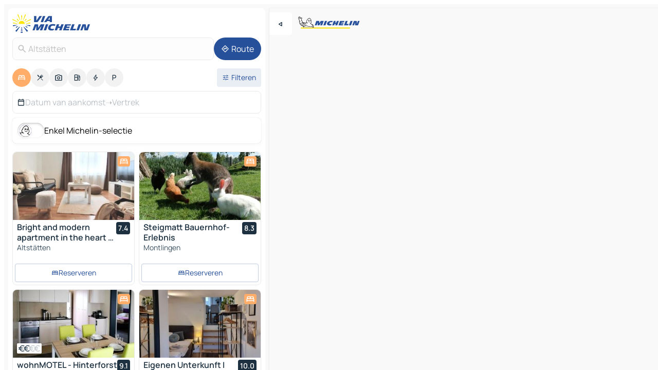

--- FILE ---
content_type: text/html
request_url: https://www.viamichelin.nl/kaarten-plattegronden/hotels/zwitserland/sankt_gallen/rheintal/altstatten-9450
body_size: 31938
content:
<!doctype html>
<html lang="nl">

<head>
	<meta charset="utf-8" />
	<meta name="viewport" content="width=device-width, initial-scale=1, maximum-scale=1, user-scalable=no" />
	<meta name="apple-itunes-app" content="app-id=443142682" />
	<!-- start app -->
	
		<link href="../../../../../_app/immutable/assets/vnd.D6Q4K2v3.css" rel="stylesheet">
		<link href="../../../../../_app/immutable/assets/lib.C_dvSNBa.css" rel="stylesheet">
		<link href="../../../../../_app/immutable/assets/vnd.Dmjc78Y1.css" rel="stylesheet">
		<link href="../../../../../_app/immutable/assets/0.CLOjV44I.css" rel="stylesheet">
		<link href="../../../../../_app/immutable/assets/2.DTvqgUuk.css" rel="stylesheet">
		<link href="../../../../../_app/immutable/assets/10.C0zcU66-.css" rel="stylesheet"><!--1xg1a3p--><!--[!--><!--]--> <!--[--><!--[--><link rel="preconnect" href="https://q-xx.bstatic.com"/> <link rel="dns-prefetch" href="https://q-xx.bstatic.com"/><link rel="preconnect" href="https://map7.viamichelin.com"/> <link rel="dns-prefetch" href="https://map7.viamichelin.com"/><link rel="preconnect" href="https://map8.viamichelin.com"/> <link rel="dns-prefetch" href="https://map8.viamichelin.com"/><link rel="preconnect" href="https://map9.viamichelin.com"/> <link rel="dns-prefetch" href="https://map9.viamichelin.com"/><link rel="preconnect" href="https://sdk.privacy-center.org"/> <link rel="dns-prefetch" href="https://sdk.privacy-center.org"/><!--]--><!--]--> <!--[--><!--[--><link rel="prefetch" href="https://q-xx.bstatic.com/xdata/images/hotel/max320/319489434.jpg?k=9591bb382ff145ec82876ba870ce7dd9c0b981a6315beb5ae5754b500e80e4bd&amp;o=" as="image"/><link rel="prefetch" href="https://q-xx.bstatic.com/xdata/images/hotel/max320/65715656.jpg?k=d64025095ec4c11ca902cbccb29755210fd6c2f38ab585350237967a960a9fb3&amp;o=" as="image"/><!--]--><!--]--> <meta name="description" content="Bekijk onze selectie hotels voor Altstätten. Reserveer uw hotel, vakantiehuis of camping voor Altstätten op ViaMichelin."/> <meta property="og:type" content="website"/> <meta property="og:site_name" content="ViaMichelin"/> <!--[--><meta property="og:title" content="Hotels Altstätten - hotel reserveren in Altstätten - ViaMichelin"/><!--]--> <!--[--><meta property="og:description" content="Bekijk onze selectie hotels voor Altstätten. Reserveer uw hotel, vakantiehuis of camping voor Altstätten op ViaMichelin."/><!--]--> <!--[--><meta property="og:image" content="https://www.viamichelin.nl/_app/immutable/assets/logo-social.CPCa_Ogs.png"/><!--]--> <!--[!--><!--]--> <!--[--><link rel="alternate" href="https://www.viamichelin.at/karten-stadtplan/hotels/schweiz/sankt_gallen/rheintal/altstatten-9450" hreflang="de-at"/><link rel="alternate" href="https://fr.viamichelin.be/cartes-plans/hotels/suisse/saint_gall/rheintal/altstatten-9450" hreflang="fr-be"/><link rel="alternate" href="https://nl.viamichelin.be/kaarten-plattegronden/hotels/zwitserland/sankt_gallen/rheintal/altstatten-9450" hreflang="nl-be"/><link rel="alternate" href="https://de.viamichelin.ch/karten-stadtplan/hotels/schweiz/sankt_gallen/rheintal/altstatten-9450" hreflang="de-ch"/><link rel="alternate" href="https://fr.viamichelin.ch/cartes-plans/hotels/suisse/saint_gall/rheintal/altstatten-9450" hreflang="fr-ch"/><link rel="alternate" href="https://it.viamichelin.ch/mappe-piantine/alberghi/svizzera/san_gallo/rheintal/altstatten-9450" hreflang="it-ch"/><link rel="alternate" href="https://www.viamichelin.com/maps/hotels/switzerland/saint_gallen/rheintal/altstatten-9450" hreflang="en"/><link rel="alternate" href="https://www.viamichelin.de/karten-stadtplan/hotels/schweiz/sankt_gallen/rheintal/altstatten-9450" hreflang="de"/><link rel="alternate" href="https://www.viamichelin.es/mapas-planos/hoteles/suiza/san_galo/rheintal/altstatten-9450" hreflang="es"/><link rel="alternate" href="https://www.viamichelin.fr/cartes-plans/hotels/suisse/saint_gall/rheintal/altstatten-9450" hreflang="fr"/><link rel="alternate" href="https://www.viamichelin.it/mappe-piantine/alberghi/svizzera/san_gallo/rheintal/altstatten-9450" hreflang="it"/><link rel="alternate" href="https://www.viamichelin.ie/maps/hotels/switzerland/saint_gallen/rheintal/altstatten-9450" hreflang="en-ie"/><link rel="alternate" href="https://www.viamichelin.pt/mapas-plantas/hoteis/suica/sao_galo/rheintal/altstatten-9450" hreflang="pt"/><link rel="alternate" href="https://www.viamichelin.co.uk/maps/hotels/switzerland/saint_gallen/rheintal/altstatten-9450" hreflang="en-gb"/><!--]--> <!--[!--><!--]--><!----><title>Hotels Altstätten - hotel reserveren in Altstätten - ViaMichelin</title>
	<!-- end app -->

	<meta name="google-site-verification" content="hHwVXejrnqrV8MDXsUGMikNBxcEE_t-WRv1_KzrNOI8" />

	<link rel="icon" href="../../../../../favicon.png" />

	<!-- Start Consent -->
	<script nonce="brG0I+E5d8p/6H1/w6jkKQ==" id="spcloader" async fetchpriority="high" type="text/javascript"
		src="https://sdk.privacy-center.org/a1a55c7f-7f45-4e4b-80ac-b48e44c2fe99/loader.js?target=www.viamichelin.nl"></script>
	<script nonce="brG0I+E5d8p/6H1/w6jkKQ==" type="text/javascript" async>
			window.didomiOnReady = window.didomiOnReady || [];
			window.didomiEventListeners = window.didomiEventListeners || [];

			window.didomiEventListeners.push(
				{
					event: "notice.shown",
					listener() {
						const $link = document.querySelector(
							".didomi-notice-view-partners-link-in-text"
						);
						if (!$link) {
							return;
						}
						$link.removeAttribute("href");
						$link.addEventListener("click", () => {
							Didomi.preferences.show("vendors");
						});
					},
				},
				{
					event: "notice.clickagree",
					listener() {
						window.postMessage({ type: 'didomi_clickagree'})
					}
				}
			);

			window.didomiConfig = {
				user: {
					bots: {
						consentRequired: false,
					},
				},
				preferences: {
					showWhenConsentIsMissing: false,
				},
			};

			window.gdprAppliesGlobally = true;
			// prettier-ignore
			!function(){function t(e){if(!window.frames[e]){if(document.body&&document.body.firstChild){let a=document.body,n=document.createElement("iframe");n.style.display="none",n.name=e,n.title=e,a.insertBefore(n,a.firstChild)}else setTimeout(function(){t(e)},5)}}function e(t,e,a,n,i){function r(t,a,n,r){if("function"!=typeof n)return;window[e]||(window[e]=[]);let s=!1;i&&(s=i(t,r,n)),s||window[e].push({command:t,version:a,callback:n,parameter:r})}function s(e){if(!window[t]||!0!==window[t].stub||!e.data)return;let i="string"==typeof e.data,r;try{r=i?JSON.parse(e.data):e.data}catch(s){return}if(r[a]){let f=r[a];window[t](f.command,f.version,function(t,a){let r={};r[n]={returnValue:t,success:a,callId:f.callId},e.source.postMessage(i?JSON.stringify(r):r,"*")},f.parameter)}}r.stub=!0,r.stubVersion=2,"function"!=typeof window[t]&&(window[t]=r,window.addEventListener?window.addEventListener("message",s,!1):window.attachEvent("onmessage",s))}e("__uspapi","__uspapiBuffer","__uspapiCall","__uspapiReturn"),t("__uspapiLocator"),e("__tcfapi","__tcfapiBuffr","__tcl","__tcfapiReturn"),t("__tcfapiLocator")}();
		</script>
	<!-- End Consent -->

	<!-- Start Google tag manager -->
	<script src="https://www.googletagmanager.com/gtag/js?id=G-G2H4FT3KMC" defer type="didomi/javascript"
		nonce="brG0I+E5d8p/6H1/w6jkKQ==" fetchpriority="low"></script>
	<script nonce="brG0I+E5d8p/6H1/w6jkKQ==" type="text/javascript" defer>
			window.dataLayer = window.dataLayer || [];
			function gtag() {
				dataLayer.push(arguments);
			}
			gtag('js', new Date());
			gtag('config', 'G-G2H4FT3KMC', { send_page_view: false });
		</script>
	<!-- End Google tag manager -->
</head>

<body data-sveltekit-preload-data="hover" class="text-body">
	<div style="display: contents"><!--[--><!--[--><!----><!--[--><!--]--> <!--[--><!----><div class="main-container bg-neutral-weak homepage svelte-9k52vj" style="--bottomsheet-height-offset: -100px;"><div class="map svelte-9k52vj"><div class="h-full w-full md:shadow-smooth-block md:relative svelte-6wt9i2" data-testid="map-container"><!--[!--><!--]--></div><!----> <!--[--><div class="absolute top-4 left-0 size-11 z-ontop hidden md:block"><button type="button" class="btn-filled-white btn-md rd-l-0 min-w-max"><!--[!--><!--[--><!----><span class="flex w-max size-3.5"><!--[--><!----><span class="icon-arrow-back-left inline-block"><!----></span><!----><!--]--><!----></span><!----><!--]--> <!--[!--><!--]--> <!--[!--><!--]--><!--]--> <!--[!--><!--]--></button><!----></div><!--]--> <img src="/_app/immutable/assets/vm-logo-bib-michelin.Dd_LzvJh.svg" alt="Michelin" class="absolute left-14 top-6 md:block hidden z-hover" height="24" width="120"/> <img height="32" width="126" src="/_app/immutable/assets/vm-logo-large.BEgj6SJ1.svg" alt="ViaMichelin" class="absolute-center-x top-2 md:hidden z-hover"/></div> <!--[!--><!--]--> <div class="slot-container md:p-2 md:pr-0 md:h-dvh printable svelte-9k52vj"><div class="md:overflow-hidden md:rd-2 md:h-dvh max-h-full printable"><div class="slot-wrapper h-full scrollbar-thin printable md:bg-neutral-weakest svelte-9k52vj"><!--[!--><!--]--> <!--[--><!----><!--[--><!----><!--[!--><!----><div class="translate-slide-offset md:block svelte-5lb488" style="--slide-offset: 0px;"><img src="/_app/immutable/assets/vm-logo-bib-michelin.Dd_LzvJh.svg" alt="Michelin" class="absolute top-[var(--top)] right-[var(--right)] md:hidden" style="--top: -24px; --right: 8px;" height="24" width="120"/> <div><div><div class="searchtools w-full md:flex md:flex-wrap md:gap-4 md:bg-transparent md:px-2 md:pt-2 svelte-1kj4v11" data-testid="map-search-panel"><!--[!--><!--]--> <!--[!--><div class="hidden md:block w-full"><header role="banner" class="flex items-center w-full py-1 justify-between md:py-0"><!--[!--><!--[--><a href="../../../../../" class="block py-1 pr-2 shrink-0" aria-label="Terug naar de startpagina" data-sveltekit-preload-data="tap"><img class="h-9 cover-left" src="/_app/immutable/assets/vm-logo-large.BEgj6SJ1.svg" alt="ViaMichelin" width="152" height="36"/></a><!--]--><!--]--> <!--[!--><!--[!--><!--]--><!--]--></header><!----></div><!--]--> <div class="flex gap-2 w-full md:p-0 md:bg-transparent border-coloredneutral-weakest rounded-full p-2"><div class="search relative w-full min-w-0  svelte-oeoh2d"><label for="address-search" class="text-sm"> <span class="input-container flex items-center p-2 w-full text-5 gap-1 rd-2 relative b-solid b-0.5 border-coloredneutral-weakest element-disabled bg-neutral-soft text-neutral svelte-xzp1b6"><!--[--><!----><span class="icon-search inline-block w-5 "><!----></span><!----><!--]--> <input type="text" id="address-search" class="input min-w-0 text-md text-coloredneutral b-0 flex-grow bg-transparent placeholder:text-neutral disabled:text-neutral svelte-xzp1b6" placeholder="Waar gaan we heen?" aria-label="Waar gaan we heen?" disabled autocomplete="off" value="Altstätten"/> <!--[!--><!--]--> <!--[!--><!--]--></span></label><!----> <ul class="results rd-2 absolute z-hover w-full m-0 mt-1 p-0 shadow-smooth-bottom-2 bg-neutral-weakest text-coloredneutral text-md svelte-oeoh2d" role="listbox" aria-label="Zoekresultaten"><!--[!--><!--]--><!----> <!--[!--><!--]--><!----> <!--[!--><!--[!--><!--]--><!--]--><!----></ul></div><!----> <!--[--><button type="button" aria-label="Route" class="btn-filled-primary btn-md z-infront rounded-full min-w-max"><!--[!--><!--[--><!----><span class="flex w-max"><!--[--><!----><span class="icon-directions inline-block"><!----></span><!----><!--]--><!----></span><!----><!--]--> <!--[--><span class="ml-1">Route</span><!--]--> <!--[!--><!--]--><!--]--> <!--[!--><!--]--></button><!--]--></div></div></div><!----></div></div> <div class="poi-container relative z-1 md:block bg-neutral-weakest md:bg-transparent block svelte-5lb488"><button type="button" class="handle relative w-full p-4 rd-2 b-0 grid place-items-center bg-transparent md:hidden" aria-label="Open het paneel" style="height: 40px;"><span class="rd-2 w-20 h-2 bg-base-15"></span></button><!----> <div class="mt-4"><div class="mb-2 px-2"><div class="flex justify-between flex-nowrap flex-row-reverse"><div class="grow-3 order-2"><div class="flex gap-1 flex-wrap" role="listbox" aria-multiselectable="true" aria-orientation="horizontal" aria-label="Bezienswaardigheden"><!--[--><!--[!--><button type="button" role="option" title="Zoek op Accommodatie" aria-selected="true" aria-label="Zoek op Accommodatie" class="whitespace-nowrap flex justify-center items-center text-md gap-1 b-0 cursor-pointer rounded-full p-2.5 bg-hotel text-neutral-weakest hover:bg-hotel-soft svelte-f2zwv4 aspect-ratio-1"><!--[!--><!--[--><!----><span class="flex w-max"><!--[--><!----><span class="icon-hotel inline-block"><!----></span><!----><!--]--><!----></span><!----><!--]--> <!--[!--><!--]--> <!--[!--><!--]--><!--]--></button><!--]--><!--[!--><button type="button" role="option" title="Zoek op Restaurants" aria-selected="false" aria-label="Zoek op Restaurants" class="whitespace-nowrap flex justify-center items-center text-md gap-1 b-0 cursor-pointer rounded-full p-2.5 bg-neutral-soft hover:bg-coloredneutral-weak text-coloredneutral svelte-f2zwv4 aspect-ratio-1"><!--[!--><!--[--><!----><span class="flex w-max"><!--[--><!----><span class="icon-restaurant inline-block"><!----></span><!----><!--]--><!----></span><!----><!--]--> <!--[!--><!--]--> <!--[!--><!--]--><!--]--></button><!--]--><!--[!--><button type="button" role="option" title="Zoek op Toerisme" aria-selected="false" aria-label="Zoek op Toerisme" class="whitespace-nowrap flex justify-center items-center text-md gap-1 b-0 cursor-pointer rounded-full p-2.5 bg-neutral-soft hover:bg-coloredneutral-weak text-coloredneutral svelte-f2zwv4 aspect-ratio-1"><!--[!--><!--[--><!----><span class="flex w-max"><!--[--><!----><span class="icon-tourism inline-block"><!----></span><!----><!--]--><!----></span><!----><!--]--> <!--[!--><!--]--> <!--[!--><!--]--><!--]--></button><!--]--><!--[!--><button type="button" role="option" title="Zoek op Tankstations" aria-selected="false" aria-label="Zoek op Tankstations" class="whitespace-nowrap flex justify-center items-center text-md gap-1 b-0 cursor-pointer rounded-full p-2.5 bg-neutral-soft hover:bg-coloredneutral-weak text-coloredneutral svelte-f2zwv4 aspect-ratio-1"><!--[!--><!--[--><!----><span class="flex w-max"><!--[--><!----><span class="icon-energy-pump inline-block"><!----></span><!----><!--]--><!----></span><!----><!--]--> <!--[!--><!--]--> <!--[!--><!--]--><!--]--></button><!--]--><!--[!--><button type="button" role="option" title="Zoek op Auto-laadpunten" aria-selected="false" aria-label="Zoek op Auto-laadpunten" class="whitespace-nowrap flex justify-center items-center text-md gap-1 b-0 cursor-pointer rounded-full p-2.5 bg-neutral-soft hover:bg-coloredneutral-weak text-coloredneutral svelte-f2zwv4 aspect-ratio-1"><!--[!--><!--[--><!----><span class="flex w-max"><!--[--><!----><span class="icon-flash inline-block"><!----></span><!----><!--]--><!----></span><!----><!--]--> <!--[!--><!--]--> <!--[!--><!--]--><!--]--></button><!--]--><!--[!--><button type="button" role="option" title="Zoek op Parkings" aria-selected="false" aria-label="Zoek op Parkings" class="whitespace-nowrap flex justify-center items-center text-md gap-1 b-0 cursor-pointer rounded-full p-2.5 bg-neutral-soft hover:bg-coloredneutral-weak text-coloredneutral svelte-f2zwv4 aspect-ratio-1"><!--[!--><!--[--><!----><span class="flex w-max"><!--[--><!----><span class="icon-parking inline-block"><!----></span><!----><!--]--><!----></span><!----><!--]--> <!--[!--><!--]--> <!--[!--><!--]--><!--]--></button><!--]--><!--]--></div><!----></div> <!--[--><div class="ml-2 relative order-1"><button type="button" aria-label="Open filters" class="btn-filled-light btn-sm relative filter-button min-w-max"><!--[!--><!--[--><!----><span class="flex w-max"><!--[--><!----><span class="icon-tune inline-block"><!----></span><!----><!--]--><!----></span><!----><!--]--> <!--[--><span class="ml-1">Filteren</span><!--]--> <!--[!--><!--]--><!--]--> <!--[--><!--[!--><!--]--><!----><!--]--></button><!----></div><!--]--></div> <div class="date-range-picker-container min-w-0 w-full order--1 mt-2"><div class="flex items-start gap-2"><!--[--><div role="group" id="4RYbT6Lmrk" aria-labelledby="wgYgh3rhRL" aria-describedby="CCGvF0bxXj" data-melt-datefield-field="" class="flex w-full bg-transparent max-w-full svelte-jkj03e" data-testid="hotel-date-range-picker"><div class="w-full h-44px b-1 border-rd-2 border-solid border-coloredneutral-weakest bg-neutral-weakest inline-flex items-center justify-between"><button role="button" aria-haspopup="dialog" aria-expanded="false" data-state="closed" aria-controls="MqaCo5tJK8" id="A9gHqRTfTJ" data-melt-popover-trigger="" aria-label="Selecteer een begin en einddatum met de kalenderwidget" data-segment="trigger" class="p-r-2 p-l-2 py-2 btn-ghost-primary bg-transparent border-0 inline-flex items-center justify-start w-full font-400 text-4 gap-1 truncate svelte-jkj03e"><!----><span class="icon-calendar inline-block text-coloredneutral" aria-hidden="true"><!----></span><!----><!----> <!----><span class="gap-0"><!--[!--><span class="text-coloredneutral-weak">Datum van aankomst</span><!--]--></span><!----> <span aria-hidden="true" class="text-coloredneutral-weak">➝</span> <!----><!--[!--><span class="text-coloredneutral-weak">Vertrek</span><!--]--><!----> <!--[!--><!--]--></button> <!--[!--><!--]--></div></div> <!--[!--><!--]--><!--]--></div></div></div><!----> <!--[--><div class="bg-neutral-weakest p-2 rd-2 flex flex-col mb-4 mx-2 shadow-smooth-block"><label for="only-michelin-switch" class="flex p-0.5 items-center gap-2 max-w-max cursor-pointer"><input id="only-michelin-switch" type="checkbox" role="switch" class="sr-only"/> <span class="rounded-full w-13 h-7.5 transition-colors shadow-michelin-switch bg-base-0"><!----><span class="icon-bib-signature inline-block transition-transform p-3.9 translate-x-none"><!----></span><!----><!----></span> <span class="select-none">Enkel Michelin-selectie</span></label><!----></div><!--]--> <!--[--><ul data-testid="poilist" class="container m-0 px-2 grid svelte-1qh5ik5"><!--[!--><!--[--><!--[!--><!--[!--><!----><!--[--><!----><li data-testid="poi-card-0" data-category="hotel" class="poi-card lg grid text-body border-coloredneutral-weakest bg-neutral-weakest hover:border-transparent border-1 border-solid rd-2 relative with-shadow vertical svelte-1ci3g67" role="none"><a href="/kaarten-plattegronden/hotels/poi/altstatten-9450-17b6ca38" class="decoration-none flex flex-col " data-sveltekit-preload-data="tap"><!--[--><!----><div data-testid="poi-card-hero" class="poi-card-hero group grid w-full h-full max-h-132px p-0 m-0 overflow-hidden vertical svelte-1wnh944"><!--[!--><!--[--><!----><div class="container-carousel w-full relative cursor-pointer full carousel h-full max-h-132px w-full grid-area-[1/-1] overflow-hidden svelte-w1l4d7" role="region" aria-roledescription="carousel" aria-label="Afbeeldingencarrousel voor Bright and modern apartment in the heart of Altstätten"><!--[!--><!--]--> <div class="h-auto"><button type="button" aria-label="Bekijk vorige inhoud" aria-hidden="true" class="btn-ghost-white btn-md left-arrow-container absolute left-0 hidden poi-card-hero-controls min-w-max"><!--[!--><!--[--><!----><span class="flex w-max"><!--[--><!----><span class="icon-chevron-left inline-block"><!----></span><!----><!--]--><!----></span><!----><!--]--> <!--[!--><!--]--> <!--[!--><!--]--><!--]--> <!--[!--><!--]--></button><!----> <ul class="carousel flex h-100% overflow-x-scroll m-0 p-0 list-none bg-neutral-weakest rd-tr-2 rd-tl-2 h-full w-full svelte-w1l4d7" aria-roledescription="slide" role="group" aria-label="1 afbeelding op 10"><!--[--><li class="img-container items-center flex grow-0 shrink-0 justify-center w-full svelte-w1l4d7"><figure class="img-wrapper w-full m-0 p-0 h-full overflow-hidden"><!--[!--><img decoding="sync" src="https://q-xx.bstatic.com/xdata/images/hotel/max320/319489434.jpg?k=9591bb382ff145ec82876ba870ce7dd9c0b981a6315beb5ae5754b500e80e4bd&amp;o=" alt="Bright and modern apartment in the heart of Altstätten - 0" class="h-full w-full" srcset="https://q-xx.bstatic.com/xdata/images/hotel/max160/319489434.jpg?k=9591bb382ff145ec82876ba870ce7dd9c0b981a6315beb5ae5754b500e80e4bd&amp;o= 160w, https://q-xx.bstatic.com/xdata/images/hotel/max320/319489434.jpg?k=9591bb382ff145ec82876ba870ce7dd9c0b981a6315beb5ae5754b500e80e4bd&amp;o= 320w, https://q-xx.bstatic.com/xdata/images/hotel/max640/319489434.jpg?k=9591bb382ff145ec82876ba870ce7dd9c0b981a6315beb5ae5754b500e80e4bd&amp;o= 640w, https://q-xx.bstatic.com/xdata/images/hotel/max960/319489434.jpg?k=9591bb382ff145ec82876ba870ce7dd9c0b981a6315beb5ae5754b500e80e4bd&amp;o= 960w, https://q-xx.bstatic.com/xdata/images/hotel/max1280/319489434.jpg?k=9591bb382ff145ec82876ba870ce7dd9c0b981a6315beb5ae5754b500e80e4bd&amp;o= 1280w, https://q-xx.bstatic.com/xdata/images/hotel/max1920/319489434.jpg?k=9591bb382ff145ec82876ba870ce7dd9c0b981a6315beb5ae5754b500e80e4bd&amp;o= 1920w" sizes="320px" style="width: 260px; height: 132px; object-fit: cover;" onerror="this.__e=event"/><!----> <!--[!--><!--]--><!--]--></figure></li><li class="img-container items-center flex grow-0 shrink-0 justify-center w-full svelte-w1l4d7"><figure class="img-wrapper w-full m-0 p-0 h-full overflow-hidden"><!--[!--><img decoding="sync" src="https://q-xx.bstatic.com/xdata/images/hotel/max320/319489424.jpg?k=b956805bfd647921cf6b5473d7a23c4f4449c569ecf47ede3fdb4abd37f87222&amp;o=" alt="Bright and modern apartment in the heart of Altstätten - 1" class="h-full w-full" srcset="https://q-xx.bstatic.com/xdata/images/hotel/max160/319489424.jpg?k=b956805bfd647921cf6b5473d7a23c4f4449c569ecf47ede3fdb4abd37f87222&amp;o= 160w, https://q-xx.bstatic.com/xdata/images/hotel/max320/319489424.jpg?k=b956805bfd647921cf6b5473d7a23c4f4449c569ecf47ede3fdb4abd37f87222&amp;o= 320w, https://q-xx.bstatic.com/xdata/images/hotel/max640/319489424.jpg?k=b956805bfd647921cf6b5473d7a23c4f4449c569ecf47ede3fdb4abd37f87222&amp;o= 640w, https://q-xx.bstatic.com/xdata/images/hotel/max960/319489424.jpg?k=b956805bfd647921cf6b5473d7a23c4f4449c569ecf47ede3fdb4abd37f87222&amp;o= 960w, https://q-xx.bstatic.com/xdata/images/hotel/max1280/319489424.jpg?k=b956805bfd647921cf6b5473d7a23c4f4449c569ecf47ede3fdb4abd37f87222&amp;o= 1280w, https://q-xx.bstatic.com/xdata/images/hotel/max1920/319489424.jpg?k=b956805bfd647921cf6b5473d7a23c4f4449c569ecf47ede3fdb4abd37f87222&amp;o= 1920w" sizes="320px" style="width: 260px; height: 132px; object-fit: cover;" onerror="this.__e=event"/><!----> <!--[!--><!--]--><!--]--></figure></li><li class="img-container items-center flex grow-0 shrink-0 justify-center w-full svelte-w1l4d7"><figure class="img-wrapper w-full m-0 p-0 h-full overflow-hidden"><!--[!--><img loading="lazy" decoding="async" src="https://q-xx.bstatic.com/xdata/images/hotel/max320/319489423.jpg?k=f2ed068df84e8ba74e9e9a737f43ce273d1a875b77e8a8a08cf8cc191bd2ff5e&amp;o=" alt="Bright and modern apartment in the heart of Altstätten - 2" class="h-full w-full" srcset="https://q-xx.bstatic.com/xdata/images/hotel/max160/319489423.jpg?k=f2ed068df84e8ba74e9e9a737f43ce273d1a875b77e8a8a08cf8cc191bd2ff5e&amp;o= 160w, https://q-xx.bstatic.com/xdata/images/hotel/max320/319489423.jpg?k=f2ed068df84e8ba74e9e9a737f43ce273d1a875b77e8a8a08cf8cc191bd2ff5e&amp;o= 320w, https://q-xx.bstatic.com/xdata/images/hotel/max640/319489423.jpg?k=f2ed068df84e8ba74e9e9a737f43ce273d1a875b77e8a8a08cf8cc191bd2ff5e&amp;o= 640w, https://q-xx.bstatic.com/xdata/images/hotel/max960/319489423.jpg?k=f2ed068df84e8ba74e9e9a737f43ce273d1a875b77e8a8a08cf8cc191bd2ff5e&amp;o= 960w, https://q-xx.bstatic.com/xdata/images/hotel/max1280/319489423.jpg?k=f2ed068df84e8ba74e9e9a737f43ce273d1a875b77e8a8a08cf8cc191bd2ff5e&amp;o= 1280w, https://q-xx.bstatic.com/xdata/images/hotel/max1920/319489423.jpg?k=f2ed068df84e8ba74e9e9a737f43ce273d1a875b77e8a8a08cf8cc191bd2ff5e&amp;o= 1920w" sizes="320px" style="width: 260px; height: 132px; object-fit: cover;" onerror="this.__e=event"/><!----> <!--[!--><!--]--><!--]--></figure></li><li class="img-container items-center flex grow-0 shrink-0 justify-center w-full svelte-w1l4d7"><figure class="img-wrapper w-full m-0 p-0 h-full overflow-hidden"><!--[!--><img loading="lazy" decoding="async" src="https://q-xx.bstatic.com/xdata/images/hotel/max320/319489426.jpg?k=2beced099f78c2746fe97fb6bd20bd2fa90d6cf3d2db4139e7f26a379ed4b346&amp;o=" alt="Bright and modern apartment in the heart of Altstätten - 3" class="h-full w-full" srcset="https://q-xx.bstatic.com/xdata/images/hotel/max160/319489426.jpg?k=2beced099f78c2746fe97fb6bd20bd2fa90d6cf3d2db4139e7f26a379ed4b346&amp;o= 160w, https://q-xx.bstatic.com/xdata/images/hotel/max320/319489426.jpg?k=2beced099f78c2746fe97fb6bd20bd2fa90d6cf3d2db4139e7f26a379ed4b346&amp;o= 320w, https://q-xx.bstatic.com/xdata/images/hotel/max640/319489426.jpg?k=2beced099f78c2746fe97fb6bd20bd2fa90d6cf3d2db4139e7f26a379ed4b346&amp;o= 640w, https://q-xx.bstatic.com/xdata/images/hotel/max960/319489426.jpg?k=2beced099f78c2746fe97fb6bd20bd2fa90d6cf3d2db4139e7f26a379ed4b346&amp;o= 960w, https://q-xx.bstatic.com/xdata/images/hotel/max1280/319489426.jpg?k=2beced099f78c2746fe97fb6bd20bd2fa90d6cf3d2db4139e7f26a379ed4b346&amp;o= 1280w, https://q-xx.bstatic.com/xdata/images/hotel/max1920/319489426.jpg?k=2beced099f78c2746fe97fb6bd20bd2fa90d6cf3d2db4139e7f26a379ed4b346&amp;o= 1920w" sizes="320px" style="width: 260px; height: 132px; object-fit: cover;" onerror="this.__e=event"/><!----> <!--[!--><!--]--><!--]--></figure></li><li class="img-container items-center flex grow-0 shrink-0 justify-center w-full svelte-w1l4d7"><figure class="img-wrapper w-full m-0 p-0 h-full overflow-hidden"><!--[!--><img loading="lazy" decoding="async" src="https://q-xx.bstatic.com/xdata/images/hotel/max320/319489431.jpg?k=edac25ab4bac9849bc445dfe2b2ca0a6f4b1b237881e9e9ab47b4dccb940496d&amp;o=" alt="Bright and modern apartment in the heart of Altstätten - 4" class="h-full w-full" srcset="https://q-xx.bstatic.com/xdata/images/hotel/max160/319489431.jpg?k=edac25ab4bac9849bc445dfe2b2ca0a6f4b1b237881e9e9ab47b4dccb940496d&amp;o= 160w, https://q-xx.bstatic.com/xdata/images/hotel/max320/319489431.jpg?k=edac25ab4bac9849bc445dfe2b2ca0a6f4b1b237881e9e9ab47b4dccb940496d&amp;o= 320w, https://q-xx.bstatic.com/xdata/images/hotel/max640/319489431.jpg?k=edac25ab4bac9849bc445dfe2b2ca0a6f4b1b237881e9e9ab47b4dccb940496d&amp;o= 640w, https://q-xx.bstatic.com/xdata/images/hotel/max960/319489431.jpg?k=edac25ab4bac9849bc445dfe2b2ca0a6f4b1b237881e9e9ab47b4dccb940496d&amp;o= 960w, https://q-xx.bstatic.com/xdata/images/hotel/max1280/319489431.jpg?k=edac25ab4bac9849bc445dfe2b2ca0a6f4b1b237881e9e9ab47b4dccb940496d&amp;o= 1280w, https://q-xx.bstatic.com/xdata/images/hotel/max1920/319489431.jpg?k=edac25ab4bac9849bc445dfe2b2ca0a6f4b1b237881e9e9ab47b4dccb940496d&amp;o= 1920w" sizes="320px" style="width: 260px; height: 132px; object-fit: cover;" onerror="this.__e=event"/><!----> <!--[!--><!--]--><!--]--></figure></li><li class="img-container items-center flex grow-0 shrink-0 justify-center w-full svelte-w1l4d7"><figure class="img-wrapper w-full m-0 p-0 h-full overflow-hidden"><!--[!--><img loading="lazy" decoding="async" src="https://q-xx.bstatic.com/xdata/images/hotel/max320/319489422.jpg?k=1f918b3fec3cbf69fb4c1e673bd5d214855f2273b71848af554933fa834ed9dd&amp;o=" alt="Bright and modern apartment in the heart of Altstätten - 5" class="h-full w-full" srcset="https://q-xx.bstatic.com/xdata/images/hotel/max160/319489422.jpg?k=1f918b3fec3cbf69fb4c1e673bd5d214855f2273b71848af554933fa834ed9dd&amp;o= 160w, https://q-xx.bstatic.com/xdata/images/hotel/max320/319489422.jpg?k=1f918b3fec3cbf69fb4c1e673bd5d214855f2273b71848af554933fa834ed9dd&amp;o= 320w, https://q-xx.bstatic.com/xdata/images/hotel/max640/319489422.jpg?k=1f918b3fec3cbf69fb4c1e673bd5d214855f2273b71848af554933fa834ed9dd&amp;o= 640w, https://q-xx.bstatic.com/xdata/images/hotel/max960/319489422.jpg?k=1f918b3fec3cbf69fb4c1e673bd5d214855f2273b71848af554933fa834ed9dd&amp;o= 960w, https://q-xx.bstatic.com/xdata/images/hotel/max1280/319489422.jpg?k=1f918b3fec3cbf69fb4c1e673bd5d214855f2273b71848af554933fa834ed9dd&amp;o= 1280w, https://q-xx.bstatic.com/xdata/images/hotel/max1920/319489422.jpg?k=1f918b3fec3cbf69fb4c1e673bd5d214855f2273b71848af554933fa834ed9dd&amp;o= 1920w" sizes="320px" style="width: 260px; height: 132px; object-fit: cover;" onerror="this.__e=event"/><!----> <!--[!--><!--]--><!--]--></figure></li><li class="img-container items-center flex grow-0 shrink-0 justify-center w-full svelte-w1l4d7"><figure class="img-wrapper w-full m-0 p-0 h-full overflow-hidden"><!--[!--><img loading="lazy" decoding="async" src="https://q-xx.bstatic.com/xdata/images/hotel/max320/319489427.jpg?k=b65e606cf5e8eee2f1dc557c39767cc42e73a3480a5f04eed3187658bd995975&amp;o=" alt="Bright and modern apartment in the heart of Altstätten - 6" class="h-full w-full" srcset="https://q-xx.bstatic.com/xdata/images/hotel/max160/319489427.jpg?k=b65e606cf5e8eee2f1dc557c39767cc42e73a3480a5f04eed3187658bd995975&amp;o= 160w, https://q-xx.bstatic.com/xdata/images/hotel/max320/319489427.jpg?k=b65e606cf5e8eee2f1dc557c39767cc42e73a3480a5f04eed3187658bd995975&amp;o= 320w, https://q-xx.bstatic.com/xdata/images/hotel/max640/319489427.jpg?k=b65e606cf5e8eee2f1dc557c39767cc42e73a3480a5f04eed3187658bd995975&amp;o= 640w, https://q-xx.bstatic.com/xdata/images/hotel/max960/319489427.jpg?k=b65e606cf5e8eee2f1dc557c39767cc42e73a3480a5f04eed3187658bd995975&amp;o= 960w, https://q-xx.bstatic.com/xdata/images/hotel/max1280/319489427.jpg?k=b65e606cf5e8eee2f1dc557c39767cc42e73a3480a5f04eed3187658bd995975&amp;o= 1280w, https://q-xx.bstatic.com/xdata/images/hotel/max1920/319489427.jpg?k=b65e606cf5e8eee2f1dc557c39767cc42e73a3480a5f04eed3187658bd995975&amp;o= 1920w" sizes="320px" style="width: 260px; height: 132px; object-fit: cover;" onerror="this.__e=event"/><!----> <!--[!--><!--]--><!--]--></figure></li><li class="img-container items-center flex grow-0 shrink-0 justify-center w-full svelte-w1l4d7"><figure class="img-wrapper w-full m-0 p-0 h-full overflow-hidden"><!--[!--><img loading="lazy" decoding="async" src="https://q-xx.bstatic.com/xdata/images/hotel/max320/319489429.jpg?k=badf480bb69c1e36c9f9db2a47a3281dfb087e8768dddbe5978b51635bfce347&amp;o=" alt="Bright and modern apartment in the heart of Altstätten - 7" class="h-full w-full" srcset="https://q-xx.bstatic.com/xdata/images/hotel/max160/319489429.jpg?k=badf480bb69c1e36c9f9db2a47a3281dfb087e8768dddbe5978b51635bfce347&amp;o= 160w, https://q-xx.bstatic.com/xdata/images/hotel/max320/319489429.jpg?k=badf480bb69c1e36c9f9db2a47a3281dfb087e8768dddbe5978b51635bfce347&amp;o= 320w, https://q-xx.bstatic.com/xdata/images/hotel/max640/319489429.jpg?k=badf480bb69c1e36c9f9db2a47a3281dfb087e8768dddbe5978b51635bfce347&amp;o= 640w, https://q-xx.bstatic.com/xdata/images/hotel/max960/319489429.jpg?k=badf480bb69c1e36c9f9db2a47a3281dfb087e8768dddbe5978b51635bfce347&amp;o= 960w, https://q-xx.bstatic.com/xdata/images/hotel/max1280/319489429.jpg?k=badf480bb69c1e36c9f9db2a47a3281dfb087e8768dddbe5978b51635bfce347&amp;o= 1280w, https://q-xx.bstatic.com/xdata/images/hotel/max1920/319489429.jpg?k=badf480bb69c1e36c9f9db2a47a3281dfb087e8768dddbe5978b51635bfce347&amp;o= 1920w" sizes="320px" style="width: 260px; height: 132px; object-fit: cover;" onerror="this.__e=event"/><!----> <!--[!--><!--]--><!--]--></figure></li><li class="img-container items-center flex grow-0 shrink-0 justify-center w-full svelte-w1l4d7"><figure class="img-wrapper w-full m-0 p-0 h-full overflow-hidden"><!--[!--><img loading="lazy" decoding="async" src="https://q-xx.bstatic.com/xdata/images/hotel/max320/319489430.jpg?k=dd7097e75ab0e5cc461b5e3aa46a5bbf8006cea09314b2b0a382017a6192d135&amp;o=" alt="Bright and modern apartment in the heart of Altstätten - 8" class="h-full w-full" srcset="https://q-xx.bstatic.com/xdata/images/hotel/max160/319489430.jpg?k=dd7097e75ab0e5cc461b5e3aa46a5bbf8006cea09314b2b0a382017a6192d135&amp;o= 160w, https://q-xx.bstatic.com/xdata/images/hotel/max320/319489430.jpg?k=dd7097e75ab0e5cc461b5e3aa46a5bbf8006cea09314b2b0a382017a6192d135&amp;o= 320w, https://q-xx.bstatic.com/xdata/images/hotel/max640/319489430.jpg?k=dd7097e75ab0e5cc461b5e3aa46a5bbf8006cea09314b2b0a382017a6192d135&amp;o= 640w, https://q-xx.bstatic.com/xdata/images/hotel/max960/319489430.jpg?k=dd7097e75ab0e5cc461b5e3aa46a5bbf8006cea09314b2b0a382017a6192d135&amp;o= 960w, https://q-xx.bstatic.com/xdata/images/hotel/max1280/319489430.jpg?k=dd7097e75ab0e5cc461b5e3aa46a5bbf8006cea09314b2b0a382017a6192d135&amp;o= 1280w, https://q-xx.bstatic.com/xdata/images/hotel/max1920/319489430.jpg?k=dd7097e75ab0e5cc461b5e3aa46a5bbf8006cea09314b2b0a382017a6192d135&amp;o= 1920w" sizes="320px" style="width: 260px; height: 132px; object-fit: cover;" onerror="this.__e=event"/><!----> <!--[!--><!--]--><!--]--></figure></li><li class="img-container items-center flex grow-0 shrink-0 justify-center w-full svelte-w1l4d7"><figure class="img-wrapper w-full m-0 p-0 h-full overflow-hidden"><!--[!--><img loading="lazy" decoding="async" src="https://q-xx.bstatic.com/xdata/images/hotel/max320/319489428.jpg?k=f1cbfde933c3ee8b95441e1fca00aba545517010445daad1cbd0d97b72d515ee&amp;o=" alt="Bright and modern apartment in the heart of Altstätten - 9" class="h-full w-full" srcset="https://q-xx.bstatic.com/xdata/images/hotel/max160/319489428.jpg?k=f1cbfde933c3ee8b95441e1fca00aba545517010445daad1cbd0d97b72d515ee&amp;o= 160w, https://q-xx.bstatic.com/xdata/images/hotel/max320/319489428.jpg?k=f1cbfde933c3ee8b95441e1fca00aba545517010445daad1cbd0d97b72d515ee&amp;o= 320w, https://q-xx.bstatic.com/xdata/images/hotel/max640/319489428.jpg?k=f1cbfde933c3ee8b95441e1fca00aba545517010445daad1cbd0d97b72d515ee&amp;o= 640w, https://q-xx.bstatic.com/xdata/images/hotel/max960/319489428.jpg?k=f1cbfde933c3ee8b95441e1fca00aba545517010445daad1cbd0d97b72d515ee&amp;o= 960w, https://q-xx.bstatic.com/xdata/images/hotel/max1280/319489428.jpg?k=f1cbfde933c3ee8b95441e1fca00aba545517010445daad1cbd0d97b72d515ee&amp;o= 1280w, https://q-xx.bstatic.com/xdata/images/hotel/max1920/319489428.jpg?k=f1cbfde933c3ee8b95441e1fca00aba545517010445daad1cbd0d97b72d515ee&amp;o= 1920w" sizes="320px" style="width: 260px; height: 132px; object-fit: cover;" onerror="this.__e=event"/><!----> <!--[!--><!--]--><!--]--></figure></li><!--]--></ul> <!--[!--><!--]--> <button type="button" aria-label="Volgende inhoud bekijken" aria-hidden="false" class="btn-ghost-white btn-md right-arrow-container absolute right-0 hidden md:block poi-card-hero-controls min-w-max"><!--[!--><!--[--><!----><span class="flex w-max"><!--[--><!----><span class="icon-chevron-right inline-block"><!----></span><!----><!--]--><!----></span><!----><!--]--> <!--[!--><!--]--> <!--[!--><!--]--><!--]--> <!--[!--><!--]--></button><!----></div><!----></div><!----><!--]--><!--]--> <!--[--><div class="opacity-container relative self-start justify-self-end grid-area-[1/-1] p-2 group-has-hover:opacity-0 group-has-[.no-hover]:opacity-100 svelte-1wnh944"><div class="flex items-center justify-center w-max shrink-0  rd-1 p-0.75 bg-hotel text-neutral-weakest gap-0.5 max-h-5 svelte-snfjjm"><!--[!--><!--[!--><!--[!--><!--]--> <!--[!--><!--]--> <!--[--><!----><div class="flex w-max text-4.5"><!--[--><!----><div class="icon-hotel inline-block"><!----></div><!----><!--]--><!----></div><!----><!--]--><!--]--><!--]--></div><!----></div><!--]--> <!--[--><div class="opacity-container relative self-end grid-area-[1/-1] p-2 group-has-hover:opacity-0 group-has-[.no-hover]:opacity-100 svelte-1wnh944"><!--[!--><!--]--><!----></div><!--]--><!----></div><!----><!--]--> <div class="pt-1 px-2 pb-0 grid h-max"><!--[--><!--[--><!--[--><div class="inline-flex justify-between w-full min-w-0 text-body text-md font-600 gap-x-0.5 text-coloredneutral"><span data-testid="card-title" class="pb-0.5 clamp-lines-2">Bright and modern apartment in the heart of Altstätten</span> <!--[--><div class="flex items-center justify-center w-max shrink-0  rd-1 py-0.5 px-1 bg-coloredneutral text-neutral-weakest h-6 min-w-6 font-600 text-sm svelte-snfjjm"><!--[!--><!--[!--><!--[!--><!--]--> <!--[--><span>7.4</span><!--]--> <!--[!--><!--]--><!--]--><!--]--></div><!--]--></div><!--]--><!--]--> <!--[!--><!--]--> <!--[--><span class="truncate font-400 text-sm text-coloredneutral-soft p-be-1px">Altstätten</span><!--]--> <!--[!--><!--]--> <!--[!--><!--]--> <!--[!--><!--]--> <!--[!--><!--]--><!--]--></div><!----></a> <div class="button-wrapper p-1 p-bs-3px"><!--[!--><!--[!--><!--[--><!----><span role="link" tabindex="0" data-testid="poi-card-book-button" data-o="aHR0cHM6Ly93d3cuYm9va2luZy5jb20vaG90ZWwvY2gvYnJpZ2h0LWFuZC1tb2Rlcm4tYXBhcnRtZW50LWluLXRoZS1oZWFydC1vZi1hbHRzdGF0dGVuLmh0bWw/[base64]" class="obfuscated inline-block flex items-center gap-2 min-w-max btn-outline-light btn-sm"><!--[--><!--[--><!----><div class="flex w-max"><!--[--><!----><div aria-label="Reserveren Bright and modern apartment in the heart of Altstätten" class="icon-hotel inline-block"><!----></div><!----><!--]--><!----></div><!----><!--]--> <!--[--><span>Reserveren</span><!--]--> <!--[!--><!--]--><!--]--><!----><!----></span><!----><!--]--><!--]--><!--]--></div><!----><!----></li><!----><!--]--><!----><!--]--><!--]--><!--[!--><!--[!--><!----><!--[--><!----><li data-testid="poi-card-1" data-category="hotel" class="poi-card lg grid text-body border-coloredneutral-weakest bg-neutral-weakest hover:border-transparent border-1 border-solid rd-2 relative with-shadow vertical svelte-1ci3g67" role="none"><a href="/kaarten-plattegronden/hotels/poi/montlingen-9462-21tuhtn2" class="decoration-none flex flex-col " data-sveltekit-preload-data="tap"><!--[--><!----><div data-testid="poi-card-hero" class="poi-card-hero group grid w-full h-full max-h-132px p-0 m-0 overflow-hidden vertical svelte-1wnh944"><!--[!--><!--[--><!----><div class="container-carousel w-full relative cursor-pointer full carousel h-full max-h-132px w-full grid-area-[1/-1] overflow-hidden svelte-w1l4d7" role="region" aria-roledescription="carousel" aria-label="Afbeeldingencarrousel voor Steigmatt Bauernhof- Erlebnis"><!--[!--><!--]--> <div class="h-auto"><button type="button" aria-label="Bekijk vorige inhoud" aria-hidden="true" class="btn-ghost-white btn-md left-arrow-container absolute left-0 hidden poi-card-hero-controls min-w-max"><!--[!--><!--[--><!----><span class="flex w-max"><!--[--><!----><span class="icon-chevron-left inline-block"><!----></span><!----><!--]--><!----></span><!----><!--]--> <!--[!--><!--]--> <!--[!--><!--]--><!--]--> <!--[!--><!--]--></button><!----> <ul class="carousel flex h-100% overflow-x-scroll m-0 p-0 list-none bg-neutral-weakest rd-tr-2 rd-tl-2 h-full w-full svelte-w1l4d7" aria-roledescription="slide" role="group" aria-label="1 afbeelding op 10"><!--[--><li class="img-container items-center flex grow-0 shrink-0 justify-center w-full svelte-w1l4d7"><figure class="img-wrapper w-full m-0 p-0 h-full overflow-hidden"><!--[!--><img decoding="sync" src="https://q-xx.bstatic.com/xdata/images/hotel/max320/65715656.jpg?k=d64025095ec4c11ca902cbccb29755210fd6c2f38ab585350237967a960a9fb3&amp;o=" alt="Steigmatt Bauernhof- Erlebnis - 0" class="h-full w-full" srcset="https://q-xx.bstatic.com/xdata/images/hotel/max160/65715656.jpg?k=d64025095ec4c11ca902cbccb29755210fd6c2f38ab585350237967a960a9fb3&amp;o= 160w, https://q-xx.bstatic.com/xdata/images/hotel/max320/65715656.jpg?k=d64025095ec4c11ca902cbccb29755210fd6c2f38ab585350237967a960a9fb3&amp;o= 320w, https://q-xx.bstatic.com/xdata/images/hotel/max640/65715656.jpg?k=d64025095ec4c11ca902cbccb29755210fd6c2f38ab585350237967a960a9fb3&amp;o= 640w, https://q-xx.bstatic.com/xdata/images/hotel/max960/65715656.jpg?k=d64025095ec4c11ca902cbccb29755210fd6c2f38ab585350237967a960a9fb3&amp;o= 960w, https://q-xx.bstatic.com/xdata/images/hotel/max1280/65715656.jpg?k=d64025095ec4c11ca902cbccb29755210fd6c2f38ab585350237967a960a9fb3&amp;o= 1280w, https://q-xx.bstatic.com/xdata/images/hotel/max1920/65715656.jpg?k=d64025095ec4c11ca902cbccb29755210fd6c2f38ab585350237967a960a9fb3&amp;o= 1920w" sizes="320px" style="width: 260px; height: 132px; object-fit: cover;" onerror="this.__e=event"/><!----> <!--[!--><!--]--><!--]--></figure></li><li class="img-container items-center flex grow-0 shrink-0 justify-center w-full svelte-w1l4d7"><figure class="img-wrapper w-full m-0 p-0 h-full overflow-hidden"><!--[!--><img decoding="sync" src="https://q-xx.bstatic.com/xdata/images/hotel/max320/69486378.jpg?k=2bac66eb6851dc07c34820f8cbd91017b428e1fb5f1ca7b599ce0073b8647e49&amp;o=" alt="Steigmatt Bauernhof- Erlebnis - 1" class="h-full w-full" srcset="https://q-xx.bstatic.com/xdata/images/hotel/max160/69486378.jpg?k=2bac66eb6851dc07c34820f8cbd91017b428e1fb5f1ca7b599ce0073b8647e49&amp;o= 160w, https://q-xx.bstatic.com/xdata/images/hotel/max320/69486378.jpg?k=2bac66eb6851dc07c34820f8cbd91017b428e1fb5f1ca7b599ce0073b8647e49&amp;o= 320w, https://q-xx.bstatic.com/xdata/images/hotel/max640/69486378.jpg?k=2bac66eb6851dc07c34820f8cbd91017b428e1fb5f1ca7b599ce0073b8647e49&amp;o= 640w, https://q-xx.bstatic.com/xdata/images/hotel/max960/69486378.jpg?k=2bac66eb6851dc07c34820f8cbd91017b428e1fb5f1ca7b599ce0073b8647e49&amp;o= 960w, https://q-xx.bstatic.com/xdata/images/hotel/max1280/69486378.jpg?k=2bac66eb6851dc07c34820f8cbd91017b428e1fb5f1ca7b599ce0073b8647e49&amp;o= 1280w, https://q-xx.bstatic.com/xdata/images/hotel/max1920/69486378.jpg?k=2bac66eb6851dc07c34820f8cbd91017b428e1fb5f1ca7b599ce0073b8647e49&amp;o= 1920w" sizes="320px" style="width: 260px; height: 132px; object-fit: cover;" onerror="this.__e=event"/><!----> <!--[!--><!--]--><!--]--></figure></li><li class="img-container items-center flex grow-0 shrink-0 justify-center w-full svelte-w1l4d7"><figure class="img-wrapper w-full m-0 p-0 h-full overflow-hidden"><!--[!--><img loading="lazy" decoding="async" src="https://q-xx.bstatic.com/xdata/images/hotel/max320/69486261.jpg?k=889a7d00918c5e0a50da3a9e2f2b601089bed3473738f853399ae50239a078cd&amp;o=" alt="Steigmatt Bauernhof- Erlebnis - 2" class="h-full w-full" srcset="https://q-xx.bstatic.com/xdata/images/hotel/max160/69486261.jpg?k=889a7d00918c5e0a50da3a9e2f2b601089bed3473738f853399ae50239a078cd&amp;o= 160w, https://q-xx.bstatic.com/xdata/images/hotel/max320/69486261.jpg?k=889a7d00918c5e0a50da3a9e2f2b601089bed3473738f853399ae50239a078cd&amp;o= 320w, https://q-xx.bstatic.com/xdata/images/hotel/max640/69486261.jpg?k=889a7d00918c5e0a50da3a9e2f2b601089bed3473738f853399ae50239a078cd&amp;o= 640w, https://q-xx.bstatic.com/xdata/images/hotel/max960/69486261.jpg?k=889a7d00918c5e0a50da3a9e2f2b601089bed3473738f853399ae50239a078cd&amp;o= 960w, https://q-xx.bstatic.com/xdata/images/hotel/max1280/69486261.jpg?k=889a7d00918c5e0a50da3a9e2f2b601089bed3473738f853399ae50239a078cd&amp;o= 1280w, https://q-xx.bstatic.com/xdata/images/hotel/max1920/69486261.jpg?k=889a7d00918c5e0a50da3a9e2f2b601089bed3473738f853399ae50239a078cd&amp;o= 1920w" sizes="320px" style="width: 260px; height: 132px; object-fit: cover;" onerror="this.__e=event"/><!----> <!--[!--><!--]--><!--]--></figure></li><li class="img-container items-center flex grow-0 shrink-0 justify-center w-full svelte-w1l4d7"><figure class="img-wrapper w-full m-0 p-0 h-full overflow-hidden"><!--[!--><img loading="lazy" decoding="async" src="https://q-xx.bstatic.com/xdata/images/hotel/max320/69486239.jpg?k=971c53716239addecbae8ff1fcf55afa80351c9f87c0ab3ba6cd31ec064b8ce6&amp;o=" alt="Steigmatt Bauernhof- Erlebnis - 3" class="h-full w-full" srcset="https://q-xx.bstatic.com/xdata/images/hotel/max160/69486239.jpg?k=971c53716239addecbae8ff1fcf55afa80351c9f87c0ab3ba6cd31ec064b8ce6&amp;o= 160w, https://q-xx.bstatic.com/xdata/images/hotel/max320/69486239.jpg?k=971c53716239addecbae8ff1fcf55afa80351c9f87c0ab3ba6cd31ec064b8ce6&amp;o= 320w, https://q-xx.bstatic.com/xdata/images/hotel/max640/69486239.jpg?k=971c53716239addecbae8ff1fcf55afa80351c9f87c0ab3ba6cd31ec064b8ce6&amp;o= 640w, https://q-xx.bstatic.com/xdata/images/hotel/max960/69486239.jpg?k=971c53716239addecbae8ff1fcf55afa80351c9f87c0ab3ba6cd31ec064b8ce6&amp;o= 960w, https://q-xx.bstatic.com/xdata/images/hotel/max1280/69486239.jpg?k=971c53716239addecbae8ff1fcf55afa80351c9f87c0ab3ba6cd31ec064b8ce6&amp;o= 1280w, https://q-xx.bstatic.com/xdata/images/hotel/max1920/69486239.jpg?k=971c53716239addecbae8ff1fcf55afa80351c9f87c0ab3ba6cd31ec064b8ce6&amp;o= 1920w" sizes="320px" style="width: 260px; height: 132px; object-fit: cover;" onerror="this.__e=event"/><!----> <!--[!--><!--]--><!--]--></figure></li><li class="img-container items-center flex grow-0 shrink-0 justify-center w-full svelte-w1l4d7"><figure class="img-wrapper w-full m-0 p-0 h-full overflow-hidden"><!--[!--><img loading="lazy" decoding="async" src="https://q-xx.bstatic.com/xdata/images/hotel/max320/69486194.jpg?k=2c65d3a94c50fbaf42176b8301c51a7e8af84e61fba4eecc1c1baf236e13bbea&amp;o=" alt="Steigmatt Bauernhof- Erlebnis - 4" class="h-full w-full" srcset="https://q-xx.bstatic.com/xdata/images/hotel/max160/69486194.jpg?k=2c65d3a94c50fbaf42176b8301c51a7e8af84e61fba4eecc1c1baf236e13bbea&amp;o= 160w, https://q-xx.bstatic.com/xdata/images/hotel/max320/69486194.jpg?k=2c65d3a94c50fbaf42176b8301c51a7e8af84e61fba4eecc1c1baf236e13bbea&amp;o= 320w, https://q-xx.bstatic.com/xdata/images/hotel/max640/69486194.jpg?k=2c65d3a94c50fbaf42176b8301c51a7e8af84e61fba4eecc1c1baf236e13bbea&amp;o= 640w, https://q-xx.bstatic.com/xdata/images/hotel/max960/69486194.jpg?k=2c65d3a94c50fbaf42176b8301c51a7e8af84e61fba4eecc1c1baf236e13bbea&amp;o= 960w, https://q-xx.bstatic.com/xdata/images/hotel/max1280/69486194.jpg?k=2c65d3a94c50fbaf42176b8301c51a7e8af84e61fba4eecc1c1baf236e13bbea&amp;o= 1280w, https://q-xx.bstatic.com/xdata/images/hotel/max1920/69486194.jpg?k=2c65d3a94c50fbaf42176b8301c51a7e8af84e61fba4eecc1c1baf236e13bbea&amp;o= 1920w" sizes="320px" style="width: 260px; height: 132px; object-fit: cover;" onerror="this.__e=event"/><!----> <!--[!--><!--]--><!--]--></figure></li><li class="img-container items-center flex grow-0 shrink-0 justify-center w-full svelte-w1l4d7"><figure class="img-wrapper w-full m-0 p-0 h-full overflow-hidden"><!--[!--><img loading="lazy" decoding="async" src="https://q-xx.bstatic.com/xdata/images/hotel/max320/69485991.jpg?k=bcb53a3a15800ea07d43bf0d247d86a497d11311e5ef6aba61e1e6b4ebc58483&amp;o=" alt="Steigmatt Bauernhof- Erlebnis - 5" class="h-full w-full" srcset="https://q-xx.bstatic.com/xdata/images/hotel/max160/69485991.jpg?k=bcb53a3a15800ea07d43bf0d247d86a497d11311e5ef6aba61e1e6b4ebc58483&amp;o= 160w, https://q-xx.bstatic.com/xdata/images/hotel/max320/69485991.jpg?k=bcb53a3a15800ea07d43bf0d247d86a497d11311e5ef6aba61e1e6b4ebc58483&amp;o= 320w, https://q-xx.bstatic.com/xdata/images/hotel/max640/69485991.jpg?k=bcb53a3a15800ea07d43bf0d247d86a497d11311e5ef6aba61e1e6b4ebc58483&amp;o= 640w, https://q-xx.bstatic.com/xdata/images/hotel/max960/69485991.jpg?k=bcb53a3a15800ea07d43bf0d247d86a497d11311e5ef6aba61e1e6b4ebc58483&amp;o= 960w, https://q-xx.bstatic.com/xdata/images/hotel/max1280/69485991.jpg?k=bcb53a3a15800ea07d43bf0d247d86a497d11311e5ef6aba61e1e6b4ebc58483&amp;o= 1280w, https://q-xx.bstatic.com/xdata/images/hotel/max1920/69485991.jpg?k=bcb53a3a15800ea07d43bf0d247d86a497d11311e5ef6aba61e1e6b4ebc58483&amp;o= 1920w" sizes="320px" style="width: 260px; height: 132px; object-fit: cover;" onerror="this.__e=event"/><!----> <!--[!--><!--]--><!--]--></figure></li><li class="img-container items-center flex grow-0 shrink-0 justify-center w-full svelte-w1l4d7"><figure class="img-wrapper w-full m-0 p-0 h-full overflow-hidden"><!--[!--><img loading="lazy" decoding="async" src="https://q-xx.bstatic.com/xdata/images/hotel/max320/69485800.jpg?k=1b9523a3439d7175d7c0a63fc78a60e00aab1076658b3a34eea0243964972401&amp;o=" alt="Steigmatt Bauernhof- Erlebnis - 6" class="h-full w-full" srcset="https://q-xx.bstatic.com/xdata/images/hotel/max160/69485800.jpg?k=1b9523a3439d7175d7c0a63fc78a60e00aab1076658b3a34eea0243964972401&amp;o= 160w, https://q-xx.bstatic.com/xdata/images/hotel/max320/69485800.jpg?k=1b9523a3439d7175d7c0a63fc78a60e00aab1076658b3a34eea0243964972401&amp;o= 320w, https://q-xx.bstatic.com/xdata/images/hotel/max640/69485800.jpg?k=1b9523a3439d7175d7c0a63fc78a60e00aab1076658b3a34eea0243964972401&amp;o= 640w, https://q-xx.bstatic.com/xdata/images/hotel/max960/69485800.jpg?k=1b9523a3439d7175d7c0a63fc78a60e00aab1076658b3a34eea0243964972401&amp;o= 960w, https://q-xx.bstatic.com/xdata/images/hotel/max1280/69485800.jpg?k=1b9523a3439d7175d7c0a63fc78a60e00aab1076658b3a34eea0243964972401&amp;o= 1280w, https://q-xx.bstatic.com/xdata/images/hotel/max1920/69485800.jpg?k=1b9523a3439d7175d7c0a63fc78a60e00aab1076658b3a34eea0243964972401&amp;o= 1920w" sizes="320px" style="width: 260px; height: 132px; object-fit: cover;" onerror="this.__e=event"/><!----> <!--[!--><!--]--><!--]--></figure></li><li class="img-container items-center flex grow-0 shrink-0 justify-center w-full svelte-w1l4d7"><figure class="img-wrapper w-full m-0 p-0 h-full overflow-hidden"><!--[!--><img loading="lazy" decoding="async" src="https://q-xx.bstatic.com/xdata/images/hotel/max320/65717395.jpg?k=4ae3db109ffbfe8cf8024ed6e50a6b1d692e88b17bf72045d14cfa12175562e7&amp;o=" alt="Steigmatt Bauernhof- Erlebnis - 7" class="h-full w-full" srcset="https://q-xx.bstatic.com/xdata/images/hotel/max160/65717395.jpg?k=4ae3db109ffbfe8cf8024ed6e50a6b1d692e88b17bf72045d14cfa12175562e7&amp;o= 160w, https://q-xx.bstatic.com/xdata/images/hotel/max320/65717395.jpg?k=4ae3db109ffbfe8cf8024ed6e50a6b1d692e88b17bf72045d14cfa12175562e7&amp;o= 320w, https://q-xx.bstatic.com/xdata/images/hotel/max640/65717395.jpg?k=4ae3db109ffbfe8cf8024ed6e50a6b1d692e88b17bf72045d14cfa12175562e7&amp;o= 640w, https://q-xx.bstatic.com/xdata/images/hotel/max960/65717395.jpg?k=4ae3db109ffbfe8cf8024ed6e50a6b1d692e88b17bf72045d14cfa12175562e7&amp;o= 960w, https://q-xx.bstatic.com/xdata/images/hotel/max1280/65717395.jpg?k=4ae3db109ffbfe8cf8024ed6e50a6b1d692e88b17bf72045d14cfa12175562e7&amp;o= 1280w, https://q-xx.bstatic.com/xdata/images/hotel/max1920/65717395.jpg?k=4ae3db109ffbfe8cf8024ed6e50a6b1d692e88b17bf72045d14cfa12175562e7&amp;o= 1920w" sizes="320px" style="width: 260px; height: 132px; object-fit: cover;" onerror="this.__e=event"/><!----> <!--[!--><!--]--><!--]--></figure></li><li class="img-container items-center flex grow-0 shrink-0 justify-center w-full svelte-w1l4d7"><figure class="img-wrapper w-full m-0 p-0 h-full overflow-hidden"><!--[!--><img loading="lazy" decoding="async" src="https://q-xx.bstatic.com/xdata/images/hotel/max320/65717390.jpg?k=e2460593dfe0c710ed8cab7ba2c30cc23d1ebda255edbb12f4d51142e32a7133&amp;o=" alt="Steigmatt Bauernhof- Erlebnis - 8" class="h-full w-full" srcset="https://q-xx.bstatic.com/xdata/images/hotel/max160/65717390.jpg?k=e2460593dfe0c710ed8cab7ba2c30cc23d1ebda255edbb12f4d51142e32a7133&amp;o= 160w, https://q-xx.bstatic.com/xdata/images/hotel/max320/65717390.jpg?k=e2460593dfe0c710ed8cab7ba2c30cc23d1ebda255edbb12f4d51142e32a7133&amp;o= 320w, https://q-xx.bstatic.com/xdata/images/hotel/max640/65717390.jpg?k=e2460593dfe0c710ed8cab7ba2c30cc23d1ebda255edbb12f4d51142e32a7133&amp;o= 640w, https://q-xx.bstatic.com/xdata/images/hotel/max960/65717390.jpg?k=e2460593dfe0c710ed8cab7ba2c30cc23d1ebda255edbb12f4d51142e32a7133&amp;o= 960w, https://q-xx.bstatic.com/xdata/images/hotel/max1280/65717390.jpg?k=e2460593dfe0c710ed8cab7ba2c30cc23d1ebda255edbb12f4d51142e32a7133&amp;o= 1280w, https://q-xx.bstatic.com/xdata/images/hotel/max1920/65717390.jpg?k=e2460593dfe0c710ed8cab7ba2c30cc23d1ebda255edbb12f4d51142e32a7133&amp;o= 1920w" sizes="320px" style="width: 260px; height: 132px; object-fit: cover;" onerror="this.__e=event"/><!----> <!--[!--><!--]--><!--]--></figure></li><li class="img-container items-center flex grow-0 shrink-0 justify-center w-full svelte-w1l4d7"><figure class="img-wrapper w-full m-0 p-0 h-full overflow-hidden"><!--[!--><img loading="lazy" decoding="async" src="https://q-xx.bstatic.com/xdata/images/hotel/max320/65717383.jpg?k=0f61a111264c929d7cfaf9579edb63878e00defea0199e9b2cfe23d00ffff517&amp;o=" alt="Steigmatt Bauernhof- Erlebnis - 9" class="h-full w-full" srcset="https://q-xx.bstatic.com/xdata/images/hotel/max160/65717383.jpg?k=0f61a111264c929d7cfaf9579edb63878e00defea0199e9b2cfe23d00ffff517&amp;o= 160w, https://q-xx.bstatic.com/xdata/images/hotel/max320/65717383.jpg?k=0f61a111264c929d7cfaf9579edb63878e00defea0199e9b2cfe23d00ffff517&amp;o= 320w, https://q-xx.bstatic.com/xdata/images/hotel/max640/65717383.jpg?k=0f61a111264c929d7cfaf9579edb63878e00defea0199e9b2cfe23d00ffff517&amp;o= 640w, https://q-xx.bstatic.com/xdata/images/hotel/max960/65717383.jpg?k=0f61a111264c929d7cfaf9579edb63878e00defea0199e9b2cfe23d00ffff517&amp;o= 960w, https://q-xx.bstatic.com/xdata/images/hotel/max1280/65717383.jpg?k=0f61a111264c929d7cfaf9579edb63878e00defea0199e9b2cfe23d00ffff517&amp;o= 1280w, https://q-xx.bstatic.com/xdata/images/hotel/max1920/65717383.jpg?k=0f61a111264c929d7cfaf9579edb63878e00defea0199e9b2cfe23d00ffff517&amp;o= 1920w" sizes="320px" style="width: 260px; height: 132px; object-fit: cover;" onerror="this.__e=event"/><!----> <!--[!--><!--]--><!--]--></figure></li><!--]--></ul> <!--[!--><!--]--> <button type="button" aria-label="Volgende inhoud bekijken" aria-hidden="false" class="btn-ghost-white btn-md right-arrow-container absolute right-0 hidden md:block poi-card-hero-controls min-w-max"><!--[!--><!--[--><!----><span class="flex w-max"><!--[--><!----><span class="icon-chevron-right inline-block"><!----></span><!----><!--]--><!----></span><!----><!--]--> <!--[!--><!--]--> <!--[!--><!--]--><!--]--> <!--[!--><!--]--></button><!----></div><!----></div><!----><!--]--><!--]--> <!--[--><div class="opacity-container relative self-start justify-self-end grid-area-[1/-1] p-2 group-has-hover:opacity-0 group-has-[.no-hover]:opacity-100 svelte-1wnh944"><div class="flex items-center justify-center w-max shrink-0  rd-1 p-0.75 bg-hotel text-neutral-weakest gap-0.5 max-h-5 svelte-snfjjm"><!--[!--><!--[!--><!--[!--><!--]--> <!--[!--><!--]--> <!--[--><!----><div class="flex w-max text-4.5"><!--[--><!----><div class="icon-hotel inline-block"><!----></div><!----><!--]--><!----></div><!----><!--]--><!--]--><!--]--></div><!----></div><!--]--> <!--[--><div class="opacity-container relative self-end grid-area-[1/-1] p-2 group-has-hover:opacity-0 group-has-[.no-hover]:opacity-100 svelte-1wnh944"><!--[!--><!--]--><!----></div><!--]--><!----></div><!----><!--]--> <div class="pt-1 px-2 pb-0 grid h-max"><!--[--><!--[--><!--[--><div class="inline-flex justify-between w-full min-w-0 text-body text-md font-600 gap-x-0.5 text-coloredneutral"><span data-testid="card-title" class="pb-0.5 clamp-lines-2">Steigmatt Bauernhof- Erlebnis</span> <!--[--><div class="flex items-center justify-center w-max shrink-0  rd-1 py-0.5 px-1 bg-coloredneutral text-neutral-weakest h-6 min-w-6 font-600 text-sm svelte-snfjjm"><!--[!--><!--[!--><!--[!--><!--]--> <!--[--><span>8.3</span><!--]--> <!--[!--><!--]--><!--]--><!--]--></div><!--]--></div><!--]--><!--]--> <!--[!--><!--]--> <!--[--><span class="truncate font-400 text-sm text-coloredneutral-soft p-be-1px">Montlingen</span><!--]--> <!--[!--><!--]--> <!--[!--><!--]--> <!--[!--><!--]--> <!--[!--><!--]--><!--]--></div><!----></a> <div class="button-wrapper p-1 p-bs-3px"><!--[!--><!--[!--><!--[--><!----><span role="link" tabindex="0" data-testid="poi-card-book-button" data-o="[base64]" class="obfuscated inline-block flex items-center gap-2 min-w-max btn-outline-light btn-sm"><!--[--><!--[--><!----><div class="flex w-max"><!--[--><!----><div aria-label="Reserveren Steigmatt Bauernhof- Erlebnis" class="icon-hotel inline-block"><!----></div><!----><!--]--><!----></div><!----><!--]--> <!--[--><span>Reserveren</span><!--]--> <!--[!--><!--]--><!--]--><!----><!----></span><!----><!--]--><!--]--><!--]--></div><!----><!----></li><!----><!--]--><!----><!--]--><!--]--><!--[!--><!--[!--><!----><!--[--><!----><li data-testid="poi-card-2" data-category="hotel" class="poi-card lg grid text-body border-coloredneutral-weakest bg-neutral-weakest hover:border-transparent border-1 border-solid rd-2 relative with-shadow vertical svelte-1ci3g67" role="none"><a href="/kaarten-plattegronden/hotels/poi/altstatten-9452-222b353b" class="decoration-none flex flex-col " data-sveltekit-preload-data="tap"><!--[--><!----><div data-testid="poi-card-hero" class="poi-card-hero group grid w-full h-full max-h-132px p-0 m-0 overflow-hidden vertical svelte-1wnh944"><!--[!--><!--[--><!----><div class="container-carousel w-full relative cursor-pointer full carousel h-full max-h-132px w-full grid-area-[1/-1] overflow-hidden svelte-w1l4d7" role="region" aria-roledescription="carousel" aria-label="Afbeeldingencarrousel voor wohnMOTEL - Hinterforst"><!--[!--><!--]--> <div class="h-auto"><button type="button" aria-label="Bekijk vorige inhoud" aria-hidden="true" class="btn-ghost-white btn-md left-arrow-container absolute left-0 hidden poi-card-hero-controls min-w-max"><!--[!--><!--[--><!----><span class="flex w-max"><!--[--><!----><span class="icon-chevron-left inline-block"><!----></span><!----><!--]--><!----></span><!----><!--]--> <!--[!--><!--]--> <!--[!--><!--]--><!--]--> <!--[!--><!--]--></button><!----> <ul class="carousel flex h-100% overflow-x-scroll m-0 p-0 list-none bg-neutral-weakest rd-tr-2 rd-tl-2 h-full w-full svelte-w1l4d7" aria-roledescription="slide" role="group" aria-label="1 afbeelding op 10"><!--[--><li class="img-container items-center flex grow-0 shrink-0 justify-center w-full svelte-w1l4d7"><figure class="img-wrapper w-full m-0 p-0 h-full overflow-hidden"><!--[!--><img loading="lazy" decoding="async" src="https://q-xx.bstatic.com/xdata/images/hotel/max320/256767447.jpg?k=da5299374628d5b6cb6ba0e66ab9d0c3262fe4d2d4e29f5bf43feefca83c603e&amp;o=" alt="wohnMOTEL - Hinterforst - 0" class="h-full w-full" srcset="https://q-xx.bstatic.com/xdata/images/hotel/max160/256767447.jpg?k=da5299374628d5b6cb6ba0e66ab9d0c3262fe4d2d4e29f5bf43feefca83c603e&amp;o= 160w, https://q-xx.bstatic.com/xdata/images/hotel/max320/256767447.jpg?k=da5299374628d5b6cb6ba0e66ab9d0c3262fe4d2d4e29f5bf43feefca83c603e&amp;o= 320w, https://q-xx.bstatic.com/xdata/images/hotel/max640/256767447.jpg?k=da5299374628d5b6cb6ba0e66ab9d0c3262fe4d2d4e29f5bf43feefca83c603e&amp;o= 640w, https://q-xx.bstatic.com/xdata/images/hotel/max960/256767447.jpg?k=da5299374628d5b6cb6ba0e66ab9d0c3262fe4d2d4e29f5bf43feefca83c603e&amp;o= 960w, https://q-xx.bstatic.com/xdata/images/hotel/max1280/256767447.jpg?k=da5299374628d5b6cb6ba0e66ab9d0c3262fe4d2d4e29f5bf43feefca83c603e&amp;o= 1280w, https://q-xx.bstatic.com/xdata/images/hotel/max1920/256767447.jpg?k=da5299374628d5b6cb6ba0e66ab9d0c3262fe4d2d4e29f5bf43feefca83c603e&amp;o= 1920w" sizes="320px" style="width: 260px; height: 132px; object-fit: cover;" onerror="this.__e=event"/><!----> <!--[!--><!--]--><!--]--></figure></li><li class="img-container items-center flex grow-0 shrink-0 justify-center w-full svelte-w1l4d7"><figure class="img-wrapper w-full m-0 p-0 h-full overflow-hidden"><!--[!--><img loading="lazy" decoding="async" src="https://q-xx.bstatic.com/xdata/images/hotel/max320/143075098.jpg?k=9ebb4f409ef930c5fd35e64de306dfa2dfbc8dfaac4961b414b8ec60d6b232f4&amp;o=" alt="wohnMOTEL - Hinterforst - 1" class="h-full w-full" srcset="https://q-xx.bstatic.com/xdata/images/hotel/max160/143075098.jpg?k=9ebb4f409ef930c5fd35e64de306dfa2dfbc8dfaac4961b414b8ec60d6b232f4&amp;o= 160w, https://q-xx.bstatic.com/xdata/images/hotel/max320/143075098.jpg?k=9ebb4f409ef930c5fd35e64de306dfa2dfbc8dfaac4961b414b8ec60d6b232f4&amp;o= 320w, https://q-xx.bstatic.com/xdata/images/hotel/max640/143075098.jpg?k=9ebb4f409ef930c5fd35e64de306dfa2dfbc8dfaac4961b414b8ec60d6b232f4&amp;o= 640w, https://q-xx.bstatic.com/xdata/images/hotel/max960/143075098.jpg?k=9ebb4f409ef930c5fd35e64de306dfa2dfbc8dfaac4961b414b8ec60d6b232f4&amp;o= 960w, https://q-xx.bstatic.com/xdata/images/hotel/max1280/143075098.jpg?k=9ebb4f409ef930c5fd35e64de306dfa2dfbc8dfaac4961b414b8ec60d6b232f4&amp;o= 1280w, https://q-xx.bstatic.com/xdata/images/hotel/max1920/143075098.jpg?k=9ebb4f409ef930c5fd35e64de306dfa2dfbc8dfaac4961b414b8ec60d6b232f4&amp;o= 1920w" sizes="320px" style="width: 260px; height: 132px; object-fit: cover;" onerror="this.__e=event"/><!----> <!--[!--><!--]--><!--]--></figure></li><li class="img-container items-center flex grow-0 shrink-0 justify-center w-full svelte-w1l4d7"><figure class="img-wrapper w-full m-0 p-0 h-full overflow-hidden"><!--[!--><img loading="lazy" decoding="async" src="https://q-xx.bstatic.com/xdata/images/hotel/max320/256777692.jpg?k=998edfe8626f42b90ba2d83ca9fb98cf511d417a9625ccbd7dcfbdf5990f09ef&amp;o=" alt="wohnMOTEL - Hinterforst - 2" class="h-full w-full" srcset="https://q-xx.bstatic.com/xdata/images/hotel/max160/256777692.jpg?k=998edfe8626f42b90ba2d83ca9fb98cf511d417a9625ccbd7dcfbdf5990f09ef&amp;o= 160w, https://q-xx.bstatic.com/xdata/images/hotel/max320/256777692.jpg?k=998edfe8626f42b90ba2d83ca9fb98cf511d417a9625ccbd7dcfbdf5990f09ef&amp;o= 320w, https://q-xx.bstatic.com/xdata/images/hotel/max640/256777692.jpg?k=998edfe8626f42b90ba2d83ca9fb98cf511d417a9625ccbd7dcfbdf5990f09ef&amp;o= 640w, https://q-xx.bstatic.com/xdata/images/hotel/max960/256777692.jpg?k=998edfe8626f42b90ba2d83ca9fb98cf511d417a9625ccbd7dcfbdf5990f09ef&amp;o= 960w, https://q-xx.bstatic.com/xdata/images/hotel/max1280/256777692.jpg?k=998edfe8626f42b90ba2d83ca9fb98cf511d417a9625ccbd7dcfbdf5990f09ef&amp;o= 1280w, https://q-xx.bstatic.com/xdata/images/hotel/max1920/256777692.jpg?k=998edfe8626f42b90ba2d83ca9fb98cf511d417a9625ccbd7dcfbdf5990f09ef&amp;o= 1920w" sizes="320px" style="width: 260px; height: 132px; object-fit: cover;" onerror="this.__e=event"/><!----> <!--[!--><!--]--><!--]--></figure></li><li class="img-container items-center flex grow-0 shrink-0 justify-center w-full svelte-w1l4d7"><figure class="img-wrapper w-full m-0 p-0 h-full overflow-hidden"><!--[!--><img loading="lazy" decoding="async" src="https://q-xx.bstatic.com/xdata/images/hotel/max320/143074968.jpg?k=d741e0656ee75cc6d9692bc89b5216c387b8077d9b6c56efabb91ea71893aeac&amp;o=" alt="wohnMOTEL - Hinterforst - 3" class="h-full w-full" srcset="https://q-xx.bstatic.com/xdata/images/hotel/max160/143074968.jpg?k=d741e0656ee75cc6d9692bc89b5216c387b8077d9b6c56efabb91ea71893aeac&amp;o= 160w, https://q-xx.bstatic.com/xdata/images/hotel/max320/143074968.jpg?k=d741e0656ee75cc6d9692bc89b5216c387b8077d9b6c56efabb91ea71893aeac&amp;o= 320w, https://q-xx.bstatic.com/xdata/images/hotel/max640/143074968.jpg?k=d741e0656ee75cc6d9692bc89b5216c387b8077d9b6c56efabb91ea71893aeac&amp;o= 640w, https://q-xx.bstatic.com/xdata/images/hotel/max960/143074968.jpg?k=d741e0656ee75cc6d9692bc89b5216c387b8077d9b6c56efabb91ea71893aeac&amp;o= 960w, https://q-xx.bstatic.com/xdata/images/hotel/max1280/143074968.jpg?k=d741e0656ee75cc6d9692bc89b5216c387b8077d9b6c56efabb91ea71893aeac&amp;o= 1280w, https://q-xx.bstatic.com/xdata/images/hotel/max1920/143074968.jpg?k=d741e0656ee75cc6d9692bc89b5216c387b8077d9b6c56efabb91ea71893aeac&amp;o= 1920w" sizes="320px" style="width: 260px; height: 132px; object-fit: cover;" onerror="this.__e=event"/><!----> <!--[!--><!--]--><!--]--></figure></li><li class="img-container items-center flex grow-0 shrink-0 justify-center w-full svelte-w1l4d7"><figure class="img-wrapper w-full m-0 p-0 h-full overflow-hidden"><!--[!--><img loading="lazy" decoding="async" src="https://q-xx.bstatic.com/xdata/images/hotel/max320/143075003.jpg?k=0678d8ac880b3abfd4ec4dbc67ecde190c2516bf68f3d07ed46ad9319a116abe&amp;o=" alt="wohnMOTEL - Hinterforst - 4" class="h-full w-full" srcset="https://q-xx.bstatic.com/xdata/images/hotel/max160/143075003.jpg?k=0678d8ac880b3abfd4ec4dbc67ecde190c2516bf68f3d07ed46ad9319a116abe&amp;o= 160w, https://q-xx.bstatic.com/xdata/images/hotel/max320/143075003.jpg?k=0678d8ac880b3abfd4ec4dbc67ecde190c2516bf68f3d07ed46ad9319a116abe&amp;o= 320w, https://q-xx.bstatic.com/xdata/images/hotel/max640/143075003.jpg?k=0678d8ac880b3abfd4ec4dbc67ecde190c2516bf68f3d07ed46ad9319a116abe&amp;o= 640w, https://q-xx.bstatic.com/xdata/images/hotel/max960/143075003.jpg?k=0678d8ac880b3abfd4ec4dbc67ecde190c2516bf68f3d07ed46ad9319a116abe&amp;o= 960w, https://q-xx.bstatic.com/xdata/images/hotel/max1280/143075003.jpg?k=0678d8ac880b3abfd4ec4dbc67ecde190c2516bf68f3d07ed46ad9319a116abe&amp;o= 1280w, https://q-xx.bstatic.com/xdata/images/hotel/max1920/143075003.jpg?k=0678d8ac880b3abfd4ec4dbc67ecde190c2516bf68f3d07ed46ad9319a116abe&amp;o= 1920w" sizes="320px" style="width: 260px; height: 132px; object-fit: cover;" onerror="this.__e=event"/><!----> <!--[!--><!--]--><!--]--></figure></li><li class="img-container items-center flex grow-0 shrink-0 justify-center w-full svelte-w1l4d7"><figure class="img-wrapper w-full m-0 p-0 h-full overflow-hidden"><!--[!--><img loading="lazy" decoding="async" src="https://q-xx.bstatic.com/xdata/images/hotel/max320/256777966.jpg?k=764bf352a24eceee0b0ae08255303a0e9ad8dd9c185e9a4113d2fb2d81ec3b34&amp;o=" alt="wohnMOTEL - Hinterforst - 5" class="h-full w-full" srcset="https://q-xx.bstatic.com/xdata/images/hotel/max160/256777966.jpg?k=764bf352a24eceee0b0ae08255303a0e9ad8dd9c185e9a4113d2fb2d81ec3b34&amp;o= 160w, https://q-xx.bstatic.com/xdata/images/hotel/max320/256777966.jpg?k=764bf352a24eceee0b0ae08255303a0e9ad8dd9c185e9a4113d2fb2d81ec3b34&amp;o= 320w, https://q-xx.bstatic.com/xdata/images/hotel/max640/256777966.jpg?k=764bf352a24eceee0b0ae08255303a0e9ad8dd9c185e9a4113d2fb2d81ec3b34&amp;o= 640w, https://q-xx.bstatic.com/xdata/images/hotel/max960/256777966.jpg?k=764bf352a24eceee0b0ae08255303a0e9ad8dd9c185e9a4113d2fb2d81ec3b34&amp;o= 960w, https://q-xx.bstatic.com/xdata/images/hotel/max1280/256777966.jpg?k=764bf352a24eceee0b0ae08255303a0e9ad8dd9c185e9a4113d2fb2d81ec3b34&amp;o= 1280w, https://q-xx.bstatic.com/xdata/images/hotel/max1920/256777966.jpg?k=764bf352a24eceee0b0ae08255303a0e9ad8dd9c185e9a4113d2fb2d81ec3b34&amp;o= 1920w" sizes="320px" style="width: 260px; height: 132px; object-fit: cover;" onerror="this.__e=event"/><!----> <!--[!--><!--]--><!--]--></figure></li><li class="img-container items-center flex grow-0 shrink-0 justify-center w-full svelte-w1l4d7"><figure class="img-wrapper w-full m-0 p-0 h-full overflow-hidden"><!--[!--><img loading="lazy" decoding="async" src="https://q-xx.bstatic.com/xdata/images/hotel/max320/143075125.jpg?k=f8d11fa3882392f357985ba6eb86a8ac1e8cc065cb2d853726b3f7cb703e12c0&amp;o=" alt="wohnMOTEL - Hinterforst - 6" class="h-full w-full" srcset="https://q-xx.bstatic.com/xdata/images/hotel/max160/143075125.jpg?k=f8d11fa3882392f357985ba6eb86a8ac1e8cc065cb2d853726b3f7cb703e12c0&amp;o= 160w, https://q-xx.bstatic.com/xdata/images/hotel/max320/143075125.jpg?k=f8d11fa3882392f357985ba6eb86a8ac1e8cc065cb2d853726b3f7cb703e12c0&amp;o= 320w, https://q-xx.bstatic.com/xdata/images/hotel/max640/143075125.jpg?k=f8d11fa3882392f357985ba6eb86a8ac1e8cc065cb2d853726b3f7cb703e12c0&amp;o= 640w, https://q-xx.bstatic.com/xdata/images/hotel/max960/143075125.jpg?k=f8d11fa3882392f357985ba6eb86a8ac1e8cc065cb2d853726b3f7cb703e12c0&amp;o= 960w, https://q-xx.bstatic.com/xdata/images/hotel/max1280/143075125.jpg?k=f8d11fa3882392f357985ba6eb86a8ac1e8cc065cb2d853726b3f7cb703e12c0&amp;o= 1280w, https://q-xx.bstatic.com/xdata/images/hotel/max1920/143075125.jpg?k=f8d11fa3882392f357985ba6eb86a8ac1e8cc065cb2d853726b3f7cb703e12c0&amp;o= 1920w" sizes="320px" style="width: 260px; height: 132px; object-fit: cover;" onerror="this.__e=event"/><!----> <!--[!--><!--]--><!--]--></figure></li><li class="img-container items-center flex grow-0 shrink-0 justify-center w-full svelte-w1l4d7"><figure class="img-wrapper w-full m-0 p-0 h-full overflow-hidden"><!--[!--><img loading="lazy" decoding="async" src="https://q-xx.bstatic.com/xdata/images/hotel/max320/143075123.jpg?k=9a628c999c1666e18d9e6a66acf83ba54fd5dc33dc58d3ee94cf9b17f928be7d&amp;o=" alt="wohnMOTEL - Hinterforst - 7" class="h-full w-full" srcset="https://q-xx.bstatic.com/xdata/images/hotel/max160/143075123.jpg?k=9a628c999c1666e18d9e6a66acf83ba54fd5dc33dc58d3ee94cf9b17f928be7d&amp;o= 160w, https://q-xx.bstatic.com/xdata/images/hotel/max320/143075123.jpg?k=9a628c999c1666e18d9e6a66acf83ba54fd5dc33dc58d3ee94cf9b17f928be7d&amp;o= 320w, https://q-xx.bstatic.com/xdata/images/hotel/max640/143075123.jpg?k=9a628c999c1666e18d9e6a66acf83ba54fd5dc33dc58d3ee94cf9b17f928be7d&amp;o= 640w, https://q-xx.bstatic.com/xdata/images/hotel/max960/143075123.jpg?k=9a628c999c1666e18d9e6a66acf83ba54fd5dc33dc58d3ee94cf9b17f928be7d&amp;o= 960w, https://q-xx.bstatic.com/xdata/images/hotel/max1280/143075123.jpg?k=9a628c999c1666e18d9e6a66acf83ba54fd5dc33dc58d3ee94cf9b17f928be7d&amp;o= 1280w, https://q-xx.bstatic.com/xdata/images/hotel/max1920/143075123.jpg?k=9a628c999c1666e18d9e6a66acf83ba54fd5dc33dc58d3ee94cf9b17f928be7d&amp;o= 1920w" sizes="320px" style="width: 260px; height: 132px; object-fit: cover;" onerror="this.__e=event"/><!----> <!--[!--><!--]--><!--]--></figure></li><li class="img-container items-center flex grow-0 shrink-0 justify-center w-full svelte-w1l4d7"><figure class="img-wrapper w-full m-0 p-0 h-full overflow-hidden"><!--[!--><img loading="lazy" decoding="async" src="https://q-xx.bstatic.com/xdata/images/hotel/max320/468023744.jpg?k=707b52155fe4a63629605e1939acb7a9c1691065a98c186a1e9f7a1998650fb1&amp;o=" alt="wohnMOTEL - Hinterforst - 8" class="h-full w-full" srcset="https://q-xx.bstatic.com/xdata/images/hotel/max160/468023744.jpg?k=707b52155fe4a63629605e1939acb7a9c1691065a98c186a1e9f7a1998650fb1&amp;o= 160w, https://q-xx.bstatic.com/xdata/images/hotel/max320/468023744.jpg?k=707b52155fe4a63629605e1939acb7a9c1691065a98c186a1e9f7a1998650fb1&amp;o= 320w, https://q-xx.bstatic.com/xdata/images/hotel/max640/468023744.jpg?k=707b52155fe4a63629605e1939acb7a9c1691065a98c186a1e9f7a1998650fb1&amp;o= 640w, https://q-xx.bstatic.com/xdata/images/hotel/max960/468023744.jpg?k=707b52155fe4a63629605e1939acb7a9c1691065a98c186a1e9f7a1998650fb1&amp;o= 960w, https://q-xx.bstatic.com/xdata/images/hotel/max1280/468023744.jpg?k=707b52155fe4a63629605e1939acb7a9c1691065a98c186a1e9f7a1998650fb1&amp;o= 1280w, https://q-xx.bstatic.com/xdata/images/hotel/max1920/468023744.jpg?k=707b52155fe4a63629605e1939acb7a9c1691065a98c186a1e9f7a1998650fb1&amp;o= 1920w" sizes="320px" style="width: 260px; height: 132px; object-fit: cover;" onerror="this.__e=event"/><!----> <!--[!--><!--]--><!--]--></figure></li><li class="img-container items-center flex grow-0 shrink-0 justify-center w-full svelte-w1l4d7"><figure class="img-wrapper w-full m-0 p-0 h-full overflow-hidden"><!--[!--><img loading="lazy" decoding="async" src="https://q-xx.bstatic.com/xdata/images/hotel/max320/143075069.jpg?k=3ed6013400cd39d41cfb136be1965448b892d7cd300664e62a5e7eed80a3293b&amp;o=" alt="wohnMOTEL - Hinterforst - 9" class="h-full w-full" srcset="https://q-xx.bstatic.com/xdata/images/hotel/max160/143075069.jpg?k=3ed6013400cd39d41cfb136be1965448b892d7cd300664e62a5e7eed80a3293b&amp;o= 160w, https://q-xx.bstatic.com/xdata/images/hotel/max320/143075069.jpg?k=3ed6013400cd39d41cfb136be1965448b892d7cd300664e62a5e7eed80a3293b&amp;o= 320w, https://q-xx.bstatic.com/xdata/images/hotel/max640/143075069.jpg?k=3ed6013400cd39d41cfb136be1965448b892d7cd300664e62a5e7eed80a3293b&amp;o= 640w, https://q-xx.bstatic.com/xdata/images/hotel/max960/143075069.jpg?k=3ed6013400cd39d41cfb136be1965448b892d7cd300664e62a5e7eed80a3293b&amp;o= 960w, https://q-xx.bstatic.com/xdata/images/hotel/max1280/143075069.jpg?k=3ed6013400cd39d41cfb136be1965448b892d7cd300664e62a5e7eed80a3293b&amp;o= 1280w, https://q-xx.bstatic.com/xdata/images/hotel/max1920/143075069.jpg?k=3ed6013400cd39d41cfb136be1965448b892d7cd300664e62a5e7eed80a3293b&amp;o= 1920w" sizes="320px" style="width: 260px; height: 132px; object-fit: cover;" onerror="this.__e=event"/><!----> <!--[!--><!--]--><!--]--></figure></li><!--]--></ul> <!--[!--><!--]--> <button type="button" aria-label="Volgende inhoud bekijken" aria-hidden="false" class="btn-ghost-white btn-md right-arrow-container absolute right-0 hidden md:block poi-card-hero-controls min-w-max"><!--[!--><!--[--><!----><span class="flex w-max"><!--[--><!----><span class="icon-chevron-right inline-block"><!----></span><!----><!--]--><!----></span><!----><!--]--> <!--[!--><!--]--> <!--[!--><!--]--><!--]--> <!--[!--><!--]--></button><!----></div><!----></div><!----><!--]--><!--]--> <!--[--><div class="opacity-container relative self-start justify-self-end grid-area-[1/-1] p-2 group-has-hover:opacity-0 group-has-[.no-hover]:opacity-100 svelte-1wnh944"><div class="flex items-center justify-center w-max shrink-0  rd-1 p-0.75 bg-hotel text-neutral-weakest gap-0.5 max-h-5 svelte-snfjjm"><!--[!--><!--[!--><!--[!--><!--]--> <!--[!--><!--]--> <!--[--><!----><div class="flex w-max text-4.5"><!--[--><!----><div class="icon-hotel inline-block"><!----></div><!----><!--]--><!----></div><!----><!--]--><!--]--><!--]--></div><!----></div><!--]--> <!--[--><div class="opacity-container relative self-end grid-area-[1/-1] p-2 group-has-hover:opacity-0 group-has-[.no-hover]:opacity-100 svelte-1wnh944"><!--[--><div data-testid="poi-card-price-tag" class="flex flex-wrap px-1 py-0.5 bg-neutral-weakest shadow-smooth-top-3 rd-0.5 w-fit"><!--[--><div class="flex row w-max"><!----><span class="flex w-max text-coloredneutral"><!--[--><!----><span class="icon-currency-eur inline-block mx--0.75"><!----></span><!----><!----><span class="icon-currency-eur inline-block mx--0.75"><!----></span><!----><!--]--><!----></span><!----><!----> <!----><span class="flex w-max text-coloredneutral-weak"><!--[--><!----><span class="icon-currency-eur inline-block mx--0.75"><!----></span><!----><!----><span class="icon-currency-eur inline-block mx--0.75"><!----></span><!----><!--]--><!----></span><!----><!----></div><!--]--> <!--[!--><!--]--> <!--[!--><!--]--></div><!--]--><!----></div><!--]--><!----></div><!----><!--]--> <div class="pt-1 px-2 pb-0 grid h-max"><!--[--><!--[--><!--[--><div class="inline-flex justify-between w-full min-w-0 text-body text-md font-600 gap-x-0.5 text-coloredneutral"><span data-testid="card-title" class="pb-0.5 clamp-lines-2">wohnMOTEL - Hinterforst</span> <!--[--><div class="flex items-center justify-center w-max shrink-0  rd-1 py-0.5 px-1 bg-coloredneutral text-neutral-weakest h-6 min-w-6 font-600 text-sm svelte-snfjjm"><!--[!--><!--[!--><!--[!--><!--]--> <!--[--><span>9.1</span><!--]--> <!--[!--><!--]--><!--]--><!--]--></div><!--]--></div><!--]--><!--]--> <!--[!--><!--]--> <!--[--><span class="truncate font-400 text-sm text-coloredneutral-soft p-be-1px">Altstätten</span><!--]--> <!--[!--><!--]--> <!--[!--><!--]--> <!--[!--><!--]--> <!--[!--><!--]--><!--]--></div><!----></a> <div class="button-wrapper p-1 p-bs-3px"><!--[!--><!--[!--><!--[--><!----><span role="link" tabindex="0" data-testid="poi-card-book-button" data-o="aHR0cHM6Ly93d3cuYm9va2luZy5jb20vaG90ZWwvY2gvd29obm1vdGVsLWhpbnRlcmZvcnN0Lmh0bWw/YWlkPTMwNTE2OCZsYW5nPW5sJmxhYmVsPXZpYW0lN0Nwb2lsaXN0JTdDY29tJTdDaG9tZXBhZ2UlN0NkZXNrdG9wJTdDJTdDJTdDJTdDSE9URUwlN0NPZmYlN0MlN0MlN0MyMjJiMzUzYiU3QzIxNzYwNjAlN0MlN0MlN0MxNzY5MDA1NDU1OTA3JTdDJTdDJTdD" class="obfuscated inline-block flex items-center gap-2 min-w-max btn-outline-light btn-sm"><!--[--><!--[--><!----><div class="flex w-max"><!--[--><!----><div aria-label="Reserveren wohnMOTEL - Hinterforst" class="icon-hotel inline-block"><!----></div><!----><!--]--><!----></div><!----><!--]--> <!--[--><span>Reserveren</span><!--]--> <!--[!--><!--]--><!--]--><!----><!----></span><!----><!--]--><!--]--><!--]--></div><!----><!----></li><!----><!--]--><!----><!--]--><!--]--><!--[!--><!--[!--><!----><!--[--><!----><li data-testid="poi-card-3" data-category="hotel" class="poi-card lg grid text-body border-coloredneutral-weakest bg-neutral-weakest hover:border-transparent border-1 border-solid rd-2 relative with-shadow vertical svelte-1ci3g67" role="none"><a href="/kaarten-plattegronden/hotels/poi/rebstein-9445-26fec371" class="decoration-none flex flex-col " data-sveltekit-preload-data="tap"><!--[--><!----><div data-testid="poi-card-hero" class="poi-card-hero group grid w-full h-full max-h-132px p-0 m-0 overflow-hidden vertical svelte-1wnh944"><!--[!--><!--[--><!----><div class="container-carousel w-full relative cursor-pointer full carousel h-full max-h-132px w-full grid-area-[1/-1] overflow-hidden svelte-w1l4d7" role="region" aria-roledescription="carousel" aria-label="Afbeeldingencarrousel voor Eigenen Unterkunft I Vierländereck I Natur I St Gallen"><!--[!--><!--]--> <div class="h-auto"><button type="button" aria-label="Bekijk vorige inhoud" aria-hidden="true" class="btn-ghost-white btn-md left-arrow-container absolute left-0 hidden poi-card-hero-controls min-w-max"><!--[!--><!--[--><!----><span class="flex w-max"><!--[--><!----><span class="icon-chevron-left inline-block"><!----></span><!----><!--]--><!----></span><!----><!--]--> <!--[!--><!--]--> <!--[!--><!--]--><!--]--> <!--[!--><!--]--></button><!----> <ul class="carousel flex h-100% overflow-x-scroll m-0 p-0 list-none bg-neutral-weakest rd-tr-2 rd-tl-2 h-full w-full svelte-w1l4d7" aria-roledescription="slide" role="group" aria-label="1 afbeelding op 10"><!--[--><li class="img-container items-center flex grow-0 shrink-0 justify-center w-full svelte-w1l4d7"><figure class="img-wrapper w-full m-0 p-0 h-full overflow-hidden"><!--[!--><img loading="lazy" decoding="async" src="https://q-xx.bstatic.com/xdata/images/hotel/max320/790987549.jpg?k=77b1d595164fb9e196a41be5c5ac30ba00bdd7b3aed936b5afd4ca3374b16ae4&amp;o=" alt="Eigenen Unterkunft I Vierländereck I Natur I St Gallen - 0" class="h-full w-full" srcset="https://q-xx.bstatic.com/xdata/images/hotel/max160/790987549.jpg?k=77b1d595164fb9e196a41be5c5ac30ba00bdd7b3aed936b5afd4ca3374b16ae4&amp;o= 160w, https://q-xx.bstatic.com/xdata/images/hotel/max320/790987549.jpg?k=77b1d595164fb9e196a41be5c5ac30ba00bdd7b3aed936b5afd4ca3374b16ae4&amp;o= 320w, https://q-xx.bstatic.com/xdata/images/hotel/max640/790987549.jpg?k=77b1d595164fb9e196a41be5c5ac30ba00bdd7b3aed936b5afd4ca3374b16ae4&amp;o= 640w, https://q-xx.bstatic.com/xdata/images/hotel/max960/790987549.jpg?k=77b1d595164fb9e196a41be5c5ac30ba00bdd7b3aed936b5afd4ca3374b16ae4&amp;o= 960w, https://q-xx.bstatic.com/xdata/images/hotel/max1280/790987549.jpg?k=77b1d595164fb9e196a41be5c5ac30ba00bdd7b3aed936b5afd4ca3374b16ae4&amp;o= 1280w, https://q-xx.bstatic.com/xdata/images/hotel/max1920/790987549.jpg?k=77b1d595164fb9e196a41be5c5ac30ba00bdd7b3aed936b5afd4ca3374b16ae4&amp;o= 1920w" sizes="320px" style="width: 260px; height: 132px; object-fit: cover;" onerror="this.__e=event"/><!----> <!--[!--><!--]--><!--]--></figure></li><li class="img-container items-center flex grow-0 shrink-0 justify-center w-full svelte-w1l4d7"><figure class="img-wrapper w-full m-0 p-0 h-full overflow-hidden"><!--[!--><img loading="lazy" decoding="async" src="https://q-xx.bstatic.com/xdata/images/hotel/max320/765250562.jpg?k=6379f82aa7974d8c97b5ca1885d7bddb59a0f29b7ec9cef4854f57caac0b2502&amp;o=" alt="Eigenen Unterkunft I Vierländereck I Natur I St Gallen - 1" class="h-full w-full" srcset="https://q-xx.bstatic.com/xdata/images/hotel/max160/765250562.jpg?k=6379f82aa7974d8c97b5ca1885d7bddb59a0f29b7ec9cef4854f57caac0b2502&amp;o= 160w, https://q-xx.bstatic.com/xdata/images/hotel/max320/765250562.jpg?k=6379f82aa7974d8c97b5ca1885d7bddb59a0f29b7ec9cef4854f57caac0b2502&amp;o= 320w, https://q-xx.bstatic.com/xdata/images/hotel/max640/765250562.jpg?k=6379f82aa7974d8c97b5ca1885d7bddb59a0f29b7ec9cef4854f57caac0b2502&amp;o= 640w, https://q-xx.bstatic.com/xdata/images/hotel/max960/765250562.jpg?k=6379f82aa7974d8c97b5ca1885d7bddb59a0f29b7ec9cef4854f57caac0b2502&amp;o= 960w, https://q-xx.bstatic.com/xdata/images/hotel/max1280/765250562.jpg?k=6379f82aa7974d8c97b5ca1885d7bddb59a0f29b7ec9cef4854f57caac0b2502&amp;o= 1280w, https://q-xx.bstatic.com/xdata/images/hotel/max1920/765250562.jpg?k=6379f82aa7974d8c97b5ca1885d7bddb59a0f29b7ec9cef4854f57caac0b2502&amp;o= 1920w" sizes="320px" style="width: 260px; height: 132px; object-fit: cover;" onerror="this.__e=event"/><!----> <!--[!--><!--]--><!--]--></figure></li><li class="img-container items-center flex grow-0 shrink-0 justify-center w-full svelte-w1l4d7"><figure class="img-wrapper w-full m-0 p-0 h-full overflow-hidden"><!--[!--><img loading="lazy" decoding="async" src="https://q-xx.bstatic.com/xdata/images/hotel/max320/739707598.jpg?k=8833576271948c2de46b44ee5e522a8d4734a4783ec105ceaf5a842766b78497&amp;o=" alt="Eigenen Unterkunft I Vierländereck I Natur I St Gallen - 2" class="h-full w-full" srcset="https://q-xx.bstatic.com/xdata/images/hotel/max160/739707598.jpg?k=8833576271948c2de46b44ee5e522a8d4734a4783ec105ceaf5a842766b78497&amp;o= 160w, https://q-xx.bstatic.com/xdata/images/hotel/max320/739707598.jpg?k=8833576271948c2de46b44ee5e522a8d4734a4783ec105ceaf5a842766b78497&amp;o= 320w, https://q-xx.bstatic.com/xdata/images/hotel/max640/739707598.jpg?k=8833576271948c2de46b44ee5e522a8d4734a4783ec105ceaf5a842766b78497&amp;o= 640w, https://q-xx.bstatic.com/xdata/images/hotel/max960/739707598.jpg?k=8833576271948c2de46b44ee5e522a8d4734a4783ec105ceaf5a842766b78497&amp;o= 960w, https://q-xx.bstatic.com/xdata/images/hotel/max1280/739707598.jpg?k=8833576271948c2de46b44ee5e522a8d4734a4783ec105ceaf5a842766b78497&amp;o= 1280w, https://q-xx.bstatic.com/xdata/images/hotel/max1920/739707598.jpg?k=8833576271948c2de46b44ee5e522a8d4734a4783ec105ceaf5a842766b78497&amp;o= 1920w" sizes="320px" style="width: 260px; height: 132px; object-fit: cover;" onerror="this.__e=event"/><!----> <!--[!--><!--]--><!--]--></figure></li><li class="img-container items-center flex grow-0 shrink-0 justify-center w-full svelte-w1l4d7"><figure class="img-wrapper w-full m-0 p-0 h-full overflow-hidden"><!--[!--><img loading="lazy" decoding="async" src="https://q-xx.bstatic.com/xdata/images/hotel/max320/744577703.jpg?k=7e815de597646f11c5211bae4f6fad5da5263317d0017a96f0a106f87f7ddafc&amp;o=" alt="Eigenen Unterkunft I Vierländereck I Natur I St Gallen - 3" class="h-full w-full" srcset="https://q-xx.bstatic.com/xdata/images/hotel/max160/744577703.jpg?k=7e815de597646f11c5211bae4f6fad5da5263317d0017a96f0a106f87f7ddafc&amp;o= 160w, https://q-xx.bstatic.com/xdata/images/hotel/max320/744577703.jpg?k=7e815de597646f11c5211bae4f6fad5da5263317d0017a96f0a106f87f7ddafc&amp;o= 320w, https://q-xx.bstatic.com/xdata/images/hotel/max640/744577703.jpg?k=7e815de597646f11c5211bae4f6fad5da5263317d0017a96f0a106f87f7ddafc&amp;o= 640w, https://q-xx.bstatic.com/xdata/images/hotel/max960/744577703.jpg?k=7e815de597646f11c5211bae4f6fad5da5263317d0017a96f0a106f87f7ddafc&amp;o= 960w, https://q-xx.bstatic.com/xdata/images/hotel/max1280/744577703.jpg?k=7e815de597646f11c5211bae4f6fad5da5263317d0017a96f0a106f87f7ddafc&amp;o= 1280w, https://q-xx.bstatic.com/xdata/images/hotel/max1920/744577703.jpg?k=7e815de597646f11c5211bae4f6fad5da5263317d0017a96f0a106f87f7ddafc&amp;o= 1920w" sizes="320px" style="width: 260px; height: 132px; object-fit: cover;" onerror="this.__e=event"/><!----> <!--[!--><!--]--><!--]--></figure></li><li class="img-container items-center flex grow-0 shrink-0 justify-center w-full svelte-w1l4d7"><figure class="img-wrapper w-full m-0 p-0 h-full overflow-hidden"><!--[!--><img loading="lazy" decoding="async" src="https://q-xx.bstatic.com/xdata/images/hotel/max320/765250249.jpg?k=e669b8880efb54e5286d3c77fcef86f8cf710683e2889bc8380b003cca51981f&amp;o=" alt="Eigenen Unterkunft I Vierländereck I Natur I St Gallen - 4" class="h-full w-full" srcset="https://q-xx.bstatic.com/xdata/images/hotel/max160/765250249.jpg?k=e669b8880efb54e5286d3c77fcef86f8cf710683e2889bc8380b003cca51981f&amp;o= 160w, https://q-xx.bstatic.com/xdata/images/hotel/max320/765250249.jpg?k=e669b8880efb54e5286d3c77fcef86f8cf710683e2889bc8380b003cca51981f&amp;o= 320w, https://q-xx.bstatic.com/xdata/images/hotel/max640/765250249.jpg?k=e669b8880efb54e5286d3c77fcef86f8cf710683e2889bc8380b003cca51981f&amp;o= 640w, https://q-xx.bstatic.com/xdata/images/hotel/max960/765250249.jpg?k=e669b8880efb54e5286d3c77fcef86f8cf710683e2889bc8380b003cca51981f&amp;o= 960w, https://q-xx.bstatic.com/xdata/images/hotel/max1280/765250249.jpg?k=e669b8880efb54e5286d3c77fcef86f8cf710683e2889bc8380b003cca51981f&amp;o= 1280w, https://q-xx.bstatic.com/xdata/images/hotel/max1920/765250249.jpg?k=e669b8880efb54e5286d3c77fcef86f8cf710683e2889bc8380b003cca51981f&amp;o= 1920w" sizes="320px" style="width: 260px; height: 132px; object-fit: cover;" onerror="this.__e=event"/><!----> <!--[!--><!--]--><!--]--></figure></li><li class="img-container items-center flex grow-0 shrink-0 justify-center w-full svelte-w1l4d7"><figure class="img-wrapper w-full m-0 p-0 h-full overflow-hidden"><!--[!--><img loading="lazy" decoding="async" src="https://q-xx.bstatic.com/xdata/images/hotel/max320/736257359.jpg?k=c0525c290e6d1a323adf142898edd8a0dced4509e13572609b90c5407ae40b2e&amp;o=" alt="Eigenen Unterkunft I Vierländereck I Natur I St Gallen - 5" class="h-full w-full" srcset="https://q-xx.bstatic.com/xdata/images/hotel/max160/736257359.jpg?k=c0525c290e6d1a323adf142898edd8a0dced4509e13572609b90c5407ae40b2e&amp;o= 160w, https://q-xx.bstatic.com/xdata/images/hotel/max320/736257359.jpg?k=c0525c290e6d1a323adf142898edd8a0dced4509e13572609b90c5407ae40b2e&amp;o= 320w, https://q-xx.bstatic.com/xdata/images/hotel/max640/736257359.jpg?k=c0525c290e6d1a323adf142898edd8a0dced4509e13572609b90c5407ae40b2e&amp;o= 640w, https://q-xx.bstatic.com/xdata/images/hotel/max960/736257359.jpg?k=c0525c290e6d1a323adf142898edd8a0dced4509e13572609b90c5407ae40b2e&amp;o= 960w, https://q-xx.bstatic.com/xdata/images/hotel/max1280/736257359.jpg?k=c0525c290e6d1a323adf142898edd8a0dced4509e13572609b90c5407ae40b2e&amp;o= 1280w, https://q-xx.bstatic.com/xdata/images/hotel/max1920/736257359.jpg?k=c0525c290e6d1a323adf142898edd8a0dced4509e13572609b90c5407ae40b2e&amp;o= 1920w" sizes="320px" style="width: 260px; height: 132px; object-fit: cover;" onerror="this.__e=event"/><!----> <!--[!--><!--]--><!--]--></figure></li><li class="img-container items-center flex grow-0 shrink-0 justify-center w-full svelte-w1l4d7"><figure class="img-wrapper w-full m-0 p-0 h-full overflow-hidden"><!--[!--><img loading="lazy" decoding="async" src="https://q-xx.bstatic.com/xdata/images/hotel/max320/790987646.jpg?k=694f513d4ff734c2d2181d6ee3eddb663fea44500fb50d866c186fe65f9c84c2&amp;o=" alt="Eigenen Unterkunft I Vierländereck I Natur I St Gallen - 6" class="h-full w-full" srcset="https://q-xx.bstatic.com/xdata/images/hotel/max160/790987646.jpg?k=694f513d4ff734c2d2181d6ee3eddb663fea44500fb50d866c186fe65f9c84c2&amp;o= 160w, https://q-xx.bstatic.com/xdata/images/hotel/max320/790987646.jpg?k=694f513d4ff734c2d2181d6ee3eddb663fea44500fb50d866c186fe65f9c84c2&amp;o= 320w, https://q-xx.bstatic.com/xdata/images/hotel/max640/790987646.jpg?k=694f513d4ff734c2d2181d6ee3eddb663fea44500fb50d866c186fe65f9c84c2&amp;o= 640w, https://q-xx.bstatic.com/xdata/images/hotel/max960/790987646.jpg?k=694f513d4ff734c2d2181d6ee3eddb663fea44500fb50d866c186fe65f9c84c2&amp;o= 960w, https://q-xx.bstatic.com/xdata/images/hotel/max1280/790987646.jpg?k=694f513d4ff734c2d2181d6ee3eddb663fea44500fb50d866c186fe65f9c84c2&amp;o= 1280w, https://q-xx.bstatic.com/xdata/images/hotel/max1920/790987646.jpg?k=694f513d4ff734c2d2181d6ee3eddb663fea44500fb50d866c186fe65f9c84c2&amp;o= 1920w" sizes="320px" style="width: 260px; height: 132px; object-fit: cover;" onerror="this.__e=event"/><!----> <!--[!--><!--]--><!--]--></figure></li><li class="img-container items-center flex grow-0 shrink-0 justify-center w-full svelte-w1l4d7"><figure class="img-wrapper w-full m-0 p-0 h-full overflow-hidden"><!--[!--><img loading="lazy" decoding="async" src="https://q-xx.bstatic.com/xdata/images/hotel/max320/790988280.jpg?k=6997033a20d9b47d7ca36f8927261d8a4d08905bcf093540bba5ac77d3afc237&amp;o=" alt="Eigenen Unterkunft I Vierländereck I Natur I St Gallen - 7" class="h-full w-full" srcset="https://q-xx.bstatic.com/xdata/images/hotel/max160/790988280.jpg?k=6997033a20d9b47d7ca36f8927261d8a4d08905bcf093540bba5ac77d3afc237&amp;o= 160w, https://q-xx.bstatic.com/xdata/images/hotel/max320/790988280.jpg?k=6997033a20d9b47d7ca36f8927261d8a4d08905bcf093540bba5ac77d3afc237&amp;o= 320w, https://q-xx.bstatic.com/xdata/images/hotel/max640/790988280.jpg?k=6997033a20d9b47d7ca36f8927261d8a4d08905bcf093540bba5ac77d3afc237&amp;o= 640w, https://q-xx.bstatic.com/xdata/images/hotel/max960/790988280.jpg?k=6997033a20d9b47d7ca36f8927261d8a4d08905bcf093540bba5ac77d3afc237&amp;o= 960w, https://q-xx.bstatic.com/xdata/images/hotel/max1280/790988280.jpg?k=6997033a20d9b47d7ca36f8927261d8a4d08905bcf093540bba5ac77d3afc237&amp;o= 1280w, https://q-xx.bstatic.com/xdata/images/hotel/max1920/790988280.jpg?k=6997033a20d9b47d7ca36f8927261d8a4d08905bcf093540bba5ac77d3afc237&amp;o= 1920w" sizes="320px" style="width: 260px; height: 132px; object-fit: cover;" onerror="this.__e=event"/><!----> <!--[!--><!--]--><!--]--></figure></li><li class="img-container items-center flex grow-0 shrink-0 justify-center w-full svelte-w1l4d7"><figure class="img-wrapper w-full m-0 p-0 h-full overflow-hidden"><!--[!--><img loading="lazy" decoding="async" src="https://q-xx.bstatic.com/xdata/images/hotel/max320/790988526.jpg?k=f9e39e82c6208b0fd8c80687fb7f2b06025f9f4f3c84dc48811b7c8ff058a951&amp;o=" alt="Eigenen Unterkunft I Vierländereck I Natur I St Gallen - 8" class="h-full w-full" srcset="https://q-xx.bstatic.com/xdata/images/hotel/max160/790988526.jpg?k=f9e39e82c6208b0fd8c80687fb7f2b06025f9f4f3c84dc48811b7c8ff058a951&amp;o= 160w, https://q-xx.bstatic.com/xdata/images/hotel/max320/790988526.jpg?k=f9e39e82c6208b0fd8c80687fb7f2b06025f9f4f3c84dc48811b7c8ff058a951&amp;o= 320w, https://q-xx.bstatic.com/xdata/images/hotel/max640/790988526.jpg?k=f9e39e82c6208b0fd8c80687fb7f2b06025f9f4f3c84dc48811b7c8ff058a951&amp;o= 640w, https://q-xx.bstatic.com/xdata/images/hotel/max960/790988526.jpg?k=f9e39e82c6208b0fd8c80687fb7f2b06025f9f4f3c84dc48811b7c8ff058a951&amp;o= 960w, https://q-xx.bstatic.com/xdata/images/hotel/max1280/790988526.jpg?k=f9e39e82c6208b0fd8c80687fb7f2b06025f9f4f3c84dc48811b7c8ff058a951&amp;o= 1280w, https://q-xx.bstatic.com/xdata/images/hotel/max1920/790988526.jpg?k=f9e39e82c6208b0fd8c80687fb7f2b06025f9f4f3c84dc48811b7c8ff058a951&amp;o= 1920w" sizes="320px" style="width: 260px; height: 132px; object-fit: cover;" onerror="this.__e=event"/><!----> <!--[!--><!--]--><!--]--></figure></li><li class="img-container items-center flex grow-0 shrink-0 justify-center w-full svelte-w1l4d7"><figure class="img-wrapper w-full m-0 p-0 h-full overflow-hidden"><!--[!--><img loading="lazy" decoding="async" src="https://q-xx.bstatic.com/xdata/images/hotel/max320/790988656.jpg?k=a4c75c62aec68381464de448f86d0c6fa6406262fe5980fde746709b193c2a8a&amp;o=" alt="Eigenen Unterkunft I Vierländereck I Natur I St Gallen - 9" class="h-full w-full" srcset="https://q-xx.bstatic.com/xdata/images/hotel/max160/790988656.jpg?k=a4c75c62aec68381464de448f86d0c6fa6406262fe5980fde746709b193c2a8a&amp;o= 160w, https://q-xx.bstatic.com/xdata/images/hotel/max320/790988656.jpg?k=a4c75c62aec68381464de448f86d0c6fa6406262fe5980fde746709b193c2a8a&amp;o= 320w, https://q-xx.bstatic.com/xdata/images/hotel/max640/790988656.jpg?k=a4c75c62aec68381464de448f86d0c6fa6406262fe5980fde746709b193c2a8a&amp;o= 640w, https://q-xx.bstatic.com/xdata/images/hotel/max960/790988656.jpg?k=a4c75c62aec68381464de448f86d0c6fa6406262fe5980fde746709b193c2a8a&amp;o= 960w, https://q-xx.bstatic.com/xdata/images/hotel/max1280/790988656.jpg?k=a4c75c62aec68381464de448f86d0c6fa6406262fe5980fde746709b193c2a8a&amp;o= 1280w, https://q-xx.bstatic.com/xdata/images/hotel/max1920/790988656.jpg?k=a4c75c62aec68381464de448f86d0c6fa6406262fe5980fde746709b193c2a8a&amp;o= 1920w" sizes="320px" style="width: 260px; height: 132px; object-fit: cover;" onerror="this.__e=event"/><!----> <!--[!--><!--]--><!--]--></figure></li><!--]--></ul> <!--[!--><!--]--> <button type="button" aria-label="Volgende inhoud bekijken" aria-hidden="false" class="btn-ghost-white btn-md right-arrow-container absolute right-0 hidden md:block poi-card-hero-controls min-w-max"><!--[!--><!--[--><!----><span class="flex w-max"><!--[--><!----><span class="icon-chevron-right inline-block"><!----></span><!----><!--]--><!----></span><!----><!--]--> <!--[!--><!--]--> <!--[!--><!--]--><!--]--> <!--[!--><!--]--></button><!----></div><!----></div><!----><!--]--><!--]--> <!--[--><div class="opacity-container relative self-start justify-self-end grid-area-[1/-1] p-2 group-has-hover:opacity-0 group-has-[.no-hover]:opacity-100 svelte-1wnh944"><div class="flex items-center justify-center w-max shrink-0  rd-1 p-0.75 bg-hotel text-neutral-weakest gap-0.5 max-h-5 svelte-snfjjm"><!--[!--><!--[!--><!--[!--><!--]--> <!--[!--><!--]--> <!--[--><!----><div class="flex w-max text-4.5"><!--[--><!----><div class="icon-hotel inline-block"><!----></div><!----><!--]--><!----></div><!----><!--]--><!--]--><!--]--></div><!----></div><!--]--> <!--[--><div class="opacity-container relative self-end grid-area-[1/-1] p-2 group-has-hover:opacity-0 group-has-[.no-hover]:opacity-100 svelte-1wnh944"><!--[!--><!--]--><!----></div><!--]--><!----></div><!----><!--]--> <div class="pt-1 px-2 pb-0 grid h-max"><!--[--><!--[--><!--[--><div class="inline-flex justify-between w-full min-w-0 text-body text-md font-600 gap-x-0.5 text-coloredneutral"><span data-testid="card-title" class="pb-0.5 clamp-lines-2">Eigenen Unterkunft I Vierländereck I Natur I St Gallen</span> <!--[--><div class="flex items-center justify-center w-max shrink-0  rd-1 py-0.5 px-1 bg-coloredneutral text-neutral-weakest h-6 min-w-6 font-600 text-sm svelte-snfjjm"><!--[!--><!--[!--><!--[!--><!--]--> <!--[--><span>10.0</span><!--]--> <!--[!--><!--]--><!--]--><!--]--></div><!--]--></div><!--]--><!--]--> <!--[!--><!--]--> <!--[--><span class="truncate font-400 text-sm text-coloredneutral-soft p-be-1px">Rebstein</span><!--]--> <!--[!--><!--]--> <!--[!--><!--]--> <!--[!--><!--]--> <!--[!--><!--]--><!--]--></div><!----></a> <div class="button-wrapper p-1 p-bs-3px"><!--[!--><!--[!--><!--[--><!----><span role="link" tabindex="0" data-testid="poi-card-book-button" data-o="[base64]" class="obfuscated inline-block flex items-center gap-2 min-w-max btn-outline-light btn-sm"><!--[--><!--[--><!----><div class="flex w-max"><!--[--><!----><div aria-label="Reserveren Eigenen Unterkunft I Vierländereck I Natur I St Gallen" class="icon-hotel inline-block"><!----></div><!----><!--]--><!----></div><!----><!--]--> <!--[--><span>Reserveren</span><!--]--> <!--[!--><!--]--><!--]--><!----><!----></span><!----><!--]--><!--]--><!--]--></div><!----><!----></li><!----><!--]--><!----><!--]--><!--]--><!--[!--><!--[!--><!----><!--[--><!----><li data-testid="poi-card-4" data-category="hotel" class="poi-card lg grid text-body border-coloredneutral-weakest bg-neutral-weakest hover:border-transparent border-1 border-solid rd-2 relative with-shadow vertical svelte-1ci3g67" role="none"><a href="/kaarten-plattegronden/hotels/poi/altstatten-9450-41f10b88" class="decoration-none flex flex-col " data-sveltekit-preload-data="tap"><!--[--><!----><div data-testid="poi-card-hero" class="poi-card-hero group grid w-full h-full max-h-132px p-0 m-0 overflow-hidden vertical svelte-1wnh944"><!--[!--><!--[--><!----><div class="container-carousel w-full relative cursor-pointer full carousel h-full max-h-132px w-full grid-area-[1/-1] overflow-hidden svelte-w1l4d7" role="region" aria-roledescription="carousel" aria-label="Afbeeldingencarrousel voor Modern apartment in a charming old town setting"><!--[!--><!--]--> <div class="h-auto"><button type="button" aria-label="Bekijk vorige inhoud" aria-hidden="true" class="btn-ghost-white btn-md left-arrow-container absolute left-0 hidden poi-card-hero-controls min-w-max"><!--[!--><!--[--><!----><span class="flex w-max"><!--[--><!----><span class="icon-chevron-left inline-block"><!----></span><!----><!--]--><!----></span><!----><!--]--> <!--[!--><!--]--> <!--[!--><!--]--><!--]--> <!--[!--><!--]--></button><!----> <ul class="carousel flex h-100% overflow-x-scroll m-0 p-0 list-none bg-neutral-weakest rd-tr-2 rd-tl-2 h-full w-full svelte-w1l4d7" aria-roledescription="slide" role="group" aria-label="1 afbeelding op 10"><!--[--><li class="img-container items-center flex grow-0 shrink-0 justify-center w-full svelte-w1l4d7"><figure class="img-wrapper w-full m-0 p-0 h-full overflow-hidden"><!--[!--><img loading="lazy" decoding="async" src="https://q-xx.bstatic.com/xdata/images/hotel/max320/321712967.jpg?k=afdcb8d15eeb5fbebdfa4a7bbbe035ac9075df780b3a12c177b6304bae924cf1&amp;o=" alt="Modern apartment in a charming old town setting - 0" class="h-full w-full" srcset="https://q-xx.bstatic.com/xdata/images/hotel/max160/321712967.jpg?k=afdcb8d15eeb5fbebdfa4a7bbbe035ac9075df780b3a12c177b6304bae924cf1&amp;o= 160w, https://q-xx.bstatic.com/xdata/images/hotel/max320/321712967.jpg?k=afdcb8d15eeb5fbebdfa4a7bbbe035ac9075df780b3a12c177b6304bae924cf1&amp;o= 320w, https://q-xx.bstatic.com/xdata/images/hotel/max640/321712967.jpg?k=afdcb8d15eeb5fbebdfa4a7bbbe035ac9075df780b3a12c177b6304bae924cf1&amp;o= 640w, https://q-xx.bstatic.com/xdata/images/hotel/max960/321712967.jpg?k=afdcb8d15eeb5fbebdfa4a7bbbe035ac9075df780b3a12c177b6304bae924cf1&amp;o= 960w, https://q-xx.bstatic.com/xdata/images/hotel/max1280/321712967.jpg?k=afdcb8d15eeb5fbebdfa4a7bbbe035ac9075df780b3a12c177b6304bae924cf1&amp;o= 1280w, https://q-xx.bstatic.com/xdata/images/hotel/max1920/321712967.jpg?k=afdcb8d15eeb5fbebdfa4a7bbbe035ac9075df780b3a12c177b6304bae924cf1&amp;o= 1920w" sizes="320px" style="width: 260px; height: 132px; object-fit: cover;" onerror="this.__e=event"/><!----> <!--[!--><!--]--><!--]--></figure></li><li class="img-container items-center flex grow-0 shrink-0 justify-center w-full svelte-w1l4d7"><figure class="img-wrapper w-full m-0 p-0 h-full overflow-hidden"><!--[!--><img loading="lazy" decoding="async" src="https://q-xx.bstatic.com/xdata/images/hotel/max320/321713013.jpg?k=773210ec9ac87f26015f2492b7b8ef7d7af0e89c884eec17a08f800c44dd2d9f&amp;o=" alt="Modern apartment in a charming old town setting - 1" class="h-full w-full" srcset="https://q-xx.bstatic.com/xdata/images/hotel/max160/321713013.jpg?k=773210ec9ac87f26015f2492b7b8ef7d7af0e89c884eec17a08f800c44dd2d9f&amp;o= 160w, https://q-xx.bstatic.com/xdata/images/hotel/max320/321713013.jpg?k=773210ec9ac87f26015f2492b7b8ef7d7af0e89c884eec17a08f800c44dd2d9f&amp;o= 320w, https://q-xx.bstatic.com/xdata/images/hotel/max640/321713013.jpg?k=773210ec9ac87f26015f2492b7b8ef7d7af0e89c884eec17a08f800c44dd2d9f&amp;o= 640w, https://q-xx.bstatic.com/xdata/images/hotel/max960/321713013.jpg?k=773210ec9ac87f26015f2492b7b8ef7d7af0e89c884eec17a08f800c44dd2d9f&amp;o= 960w, https://q-xx.bstatic.com/xdata/images/hotel/max1280/321713013.jpg?k=773210ec9ac87f26015f2492b7b8ef7d7af0e89c884eec17a08f800c44dd2d9f&amp;o= 1280w, https://q-xx.bstatic.com/xdata/images/hotel/max1920/321713013.jpg?k=773210ec9ac87f26015f2492b7b8ef7d7af0e89c884eec17a08f800c44dd2d9f&amp;o= 1920w" sizes="320px" style="width: 260px; height: 132px; object-fit: cover;" onerror="this.__e=event"/><!----> <!--[!--><!--]--><!--]--></figure></li><li class="img-container items-center flex grow-0 shrink-0 justify-center w-full svelte-w1l4d7"><figure class="img-wrapper w-full m-0 p-0 h-full overflow-hidden"><!--[!--><img loading="lazy" decoding="async" src="https://q-xx.bstatic.com/xdata/images/hotel/max320/321712996.jpg?k=66b4315488a6345aafa772a3bd3358a594fc4c093ceeec4ce651c97b683f2157&amp;o=" alt="Modern apartment in a charming old town setting - 2" class="h-full w-full" srcset="https://q-xx.bstatic.com/xdata/images/hotel/max160/321712996.jpg?k=66b4315488a6345aafa772a3bd3358a594fc4c093ceeec4ce651c97b683f2157&amp;o= 160w, https://q-xx.bstatic.com/xdata/images/hotel/max320/321712996.jpg?k=66b4315488a6345aafa772a3bd3358a594fc4c093ceeec4ce651c97b683f2157&amp;o= 320w, https://q-xx.bstatic.com/xdata/images/hotel/max640/321712996.jpg?k=66b4315488a6345aafa772a3bd3358a594fc4c093ceeec4ce651c97b683f2157&amp;o= 640w, https://q-xx.bstatic.com/xdata/images/hotel/max960/321712996.jpg?k=66b4315488a6345aafa772a3bd3358a594fc4c093ceeec4ce651c97b683f2157&amp;o= 960w, https://q-xx.bstatic.com/xdata/images/hotel/max1280/321712996.jpg?k=66b4315488a6345aafa772a3bd3358a594fc4c093ceeec4ce651c97b683f2157&amp;o= 1280w, https://q-xx.bstatic.com/xdata/images/hotel/max1920/321712996.jpg?k=66b4315488a6345aafa772a3bd3358a594fc4c093ceeec4ce651c97b683f2157&amp;o= 1920w" sizes="320px" style="width: 260px; height: 132px; object-fit: cover;" onerror="this.__e=event"/><!----> <!--[!--><!--]--><!--]--></figure></li><li class="img-container items-center flex grow-0 shrink-0 justify-center w-full svelte-w1l4d7"><figure class="img-wrapper w-full m-0 p-0 h-full overflow-hidden"><!--[!--><img loading="lazy" decoding="async" src="https://q-xx.bstatic.com/xdata/images/hotel/max320/321712985.jpg?k=257dd269acd946d34a3d929913dcc5d7331a8bbf38f177a8c9980289df106302&amp;o=" alt="Modern apartment in a charming old town setting - 3" class="h-full w-full" srcset="https://q-xx.bstatic.com/xdata/images/hotel/max160/321712985.jpg?k=257dd269acd946d34a3d929913dcc5d7331a8bbf38f177a8c9980289df106302&amp;o= 160w, https://q-xx.bstatic.com/xdata/images/hotel/max320/321712985.jpg?k=257dd269acd946d34a3d929913dcc5d7331a8bbf38f177a8c9980289df106302&amp;o= 320w, https://q-xx.bstatic.com/xdata/images/hotel/max640/321712985.jpg?k=257dd269acd946d34a3d929913dcc5d7331a8bbf38f177a8c9980289df106302&amp;o= 640w, https://q-xx.bstatic.com/xdata/images/hotel/max960/321712985.jpg?k=257dd269acd946d34a3d929913dcc5d7331a8bbf38f177a8c9980289df106302&amp;o= 960w, https://q-xx.bstatic.com/xdata/images/hotel/max1280/321712985.jpg?k=257dd269acd946d34a3d929913dcc5d7331a8bbf38f177a8c9980289df106302&amp;o= 1280w, https://q-xx.bstatic.com/xdata/images/hotel/max1920/321712985.jpg?k=257dd269acd946d34a3d929913dcc5d7331a8bbf38f177a8c9980289df106302&amp;o= 1920w" sizes="320px" style="width: 260px; height: 132px; object-fit: cover;" onerror="this.__e=event"/><!----> <!--[!--><!--]--><!--]--></figure></li><li class="img-container items-center flex grow-0 shrink-0 justify-center w-full svelte-w1l4d7"><figure class="img-wrapper w-full m-0 p-0 h-full overflow-hidden"><!--[!--><img loading="lazy" decoding="async" src="https://q-xx.bstatic.com/xdata/images/hotel/max320/321712999.jpg?k=f2c49ef055390a4a54c0a9dc0ae2c8a53aabc7138c717aef6d1119b0cc361253&amp;o=" alt="Modern apartment in a charming old town setting - 4" class="h-full w-full" srcset="https://q-xx.bstatic.com/xdata/images/hotel/max160/321712999.jpg?k=f2c49ef055390a4a54c0a9dc0ae2c8a53aabc7138c717aef6d1119b0cc361253&amp;o= 160w, https://q-xx.bstatic.com/xdata/images/hotel/max320/321712999.jpg?k=f2c49ef055390a4a54c0a9dc0ae2c8a53aabc7138c717aef6d1119b0cc361253&amp;o= 320w, https://q-xx.bstatic.com/xdata/images/hotel/max640/321712999.jpg?k=f2c49ef055390a4a54c0a9dc0ae2c8a53aabc7138c717aef6d1119b0cc361253&amp;o= 640w, https://q-xx.bstatic.com/xdata/images/hotel/max960/321712999.jpg?k=f2c49ef055390a4a54c0a9dc0ae2c8a53aabc7138c717aef6d1119b0cc361253&amp;o= 960w, https://q-xx.bstatic.com/xdata/images/hotel/max1280/321712999.jpg?k=f2c49ef055390a4a54c0a9dc0ae2c8a53aabc7138c717aef6d1119b0cc361253&amp;o= 1280w, https://q-xx.bstatic.com/xdata/images/hotel/max1920/321712999.jpg?k=f2c49ef055390a4a54c0a9dc0ae2c8a53aabc7138c717aef6d1119b0cc361253&amp;o= 1920w" sizes="320px" style="width: 260px; height: 132px; object-fit: cover;" onerror="this.__e=event"/><!----> <!--[!--><!--]--><!--]--></figure></li><li class="img-container items-center flex grow-0 shrink-0 justify-center w-full svelte-w1l4d7"><figure class="img-wrapper w-full m-0 p-0 h-full overflow-hidden"><!--[!--><img loading="lazy" decoding="async" src="https://q-xx.bstatic.com/xdata/images/hotel/max320/321712930.jpg?k=d6e1d5f0531e0107f3ee1de28e2e805c90c05b54ed7a088767c30849d1e2143e&amp;o=" alt="Modern apartment in a charming old town setting - 5" class="h-full w-full" srcset="https://q-xx.bstatic.com/xdata/images/hotel/max160/321712930.jpg?k=d6e1d5f0531e0107f3ee1de28e2e805c90c05b54ed7a088767c30849d1e2143e&amp;o= 160w, https://q-xx.bstatic.com/xdata/images/hotel/max320/321712930.jpg?k=d6e1d5f0531e0107f3ee1de28e2e805c90c05b54ed7a088767c30849d1e2143e&amp;o= 320w, https://q-xx.bstatic.com/xdata/images/hotel/max640/321712930.jpg?k=d6e1d5f0531e0107f3ee1de28e2e805c90c05b54ed7a088767c30849d1e2143e&amp;o= 640w, https://q-xx.bstatic.com/xdata/images/hotel/max960/321712930.jpg?k=d6e1d5f0531e0107f3ee1de28e2e805c90c05b54ed7a088767c30849d1e2143e&amp;o= 960w, https://q-xx.bstatic.com/xdata/images/hotel/max1280/321712930.jpg?k=d6e1d5f0531e0107f3ee1de28e2e805c90c05b54ed7a088767c30849d1e2143e&amp;o= 1280w, https://q-xx.bstatic.com/xdata/images/hotel/max1920/321712930.jpg?k=d6e1d5f0531e0107f3ee1de28e2e805c90c05b54ed7a088767c30849d1e2143e&amp;o= 1920w" sizes="320px" style="width: 260px; height: 132px; object-fit: cover;" onerror="this.__e=event"/><!----> <!--[!--><!--]--><!--]--></figure></li><li class="img-container items-center flex grow-0 shrink-0 justify-center w-full svelte-w1l4d7"><figure class="img-wrapper w-full m-0 p-0 h-full overflow-hidden"><!--[!--><img loading="lazy" decoding="async" src="https://q-xx.bstatic.com/xdata/images/hotel/max320/321712952.jpg?k=2960acaeac97fc979522f6645f57bb6c79d4a4f39ab8b34d668f14d231afe0d4&amp;o=" alt="Modern apartment in a charming old town setting - 6" class="h-full w-full" srcset="https://q-xx.bstatic.com/xdata/images/hotel/max160/321712952.jpg?k=2960acaeac97fc979522f6645f57bb6c79d4a4f39ab8b34d668f14d231afe0d4&amp;o= 160w, https://q-xx.bstatic.com/xdata/images/hotel/max320/321712952.jpg?k=2960acaeac97fc979522f6645f57bb6c79d4a4f39ab8b34d668f14d231afe0d4&amp;o= 320w, https://q-xx.bstatic.com/xdata/images/hotel/max640/321712952.jpg?k=2960acaeac97fc979522f6645f57bb6c79d4a4f39ab8b34d668f14d231afe0d4&amp;o= 640w, https://q-xx.bstatic.com/xdata/images/hotel/max960/321712952.jpg?k=2960acaeac97fc979522f6645f57bb6c79d4a4f39ab8b34d668f14d231afe0d4&amp;o= 960w, https://q-xx.bstatic.com/xdata/images/hotel/max1280/321712952.jpg?k=2960acaeac97fc979522f6645f57bb6c79d4a4f39ab8b34d668f14d231afe0d4&amp;o= 1280w, https://q-xx.bstatic.com/xdata/images/hotel/max1920/321712952.jpg?k=2960acaeac97fc979522f6645f57bb6c79d4a4f39ab8b34d668f14d231afe0d4&amp;o= 1920w" sizes="320px" style="width: 260px; height: 132px; object-fit: cover;" onerror="this.__e=event"/><!----> <!--[!--><!--]--><!--]--></figure></li><li class="img-container items-center flex grow-0 shrink-0 justify-center w-full svelte-w1l4d7"><figure class="img-wrapper w-full m-0 p-0 h-full overflow-hidden"><!--[!--><img loading="lazy" decoding="async" src="https://q-xx.bstatic.com/xdata/images/hotel/max320/321712943.jpg?k=bb1ef65268a82034d4d9ee6cb2511f971e6998f86b2f786a2ea0a3ab8087327f&amp;o=" alt="Modern apartment in a charming old town setting - 7" class="h-full w-full" srcset="https://q-xx.bstatic.com/xdata/images/hotel/max160/321712943.jpg?k=bb1ef65268a82034d4d9ee6cb2511f971e6998f86b2f786a2ea0a3ab8087327f&amp;o= 160w, https://q-xx.bstatic.com/xdata/images/hotel/max320/321712943.jpg?k=bb1ef65268a82034d4d9ee6cb2511f971e6998f86b2f786a2ea0a3ab8087327f&amp;o= 320w, https://q-xx.bstatic.com/xdata/images/hotel/max640/321712943.jpg?k=bb1ef65268a82034d4d9ee6cb2511f971e6998f86b2f786a2ea0a3ab8087327f&amp;o= 640w, https://q-xx.bstatic.com/xdata/images/hotel/max960/321712943.jpg?k=bb1ef65268a82034d4d9ee6cb2511f971e6998f86b2f786a2ea0a3ab8087327f&amp;o= 960w, https://q-xx.bstatic.com/xdata/images/hotel/max1280/321712943.jpg?k=bb1ef65268a82034d4d9ee6cb2511f971e6998f86b2f786a2ea0a3ab8087327f&amp;o= 1280w, https://q-xx.bstatic.com/xdata/images/hotel/max1920/321712943.jpg?k=bb1ef65268a82034d4d9ee6cb2511f971e6998f86b2f786a2ea0a3ab8087327f&amp;o= 1920w" sizes="320px" style="width: 260px; height: 132px; object-fit: cover;" onerror="this.__e=event"/><!----> <!--[!--><!--]--><!--]--></figure></li><li class="img-container items-center flex grow-0 shrink-0 justify-center w-full svelte-w1l4d7"><figure class="img-wrapper w-full m-0 p-0 h-full overflow-hidden"><!--[!--><img loading="lazy" decoding="async" src="https://q-xx.bstatic.com/xdata/images/hotel/max320/321713002.jpg?k=dfc670353868b19c839818d67538e8751e5e71f35586e84d7b24843ff51283f6&amp;o=" alt="Modern apartment in a charming old town setting - 8" class="h-full w-full" srcset="https://q-xx.bstatic.com/xdata/images/hotel/max160/321713002.jpg?k=dfc670353868b19c839818d67538e8751e5e71f35586e84d7b24843ff51283f6&amp;o= 160w, https://q-xx.bstatic.com/xdata/images/hotel/max320/321713002.jpg?k=dfc670353868b19c839818d67538e8751e5e71f35586e84d7b24843ff51283f6&amp;o= 320w, https://q-xx.bstatic.com/xdata/images/hotel/max640/321713002.jpg?k=dfc670353868b19c839818d67538e8751e5e71f35586e84d7b24843ff51283f6&amp;o= 640w, https://q-xx.bstatic.com/xdata/images/hotel/max960/321713002.jpg?k=dfc670353868b19c839818d67538e8751e5e71f35586e84d7b24843ff51283f6&amp;o= 960w, https://q-xx.bstatic.com/xdata/images/hotel/max1280/321713002.jpg?k=dfc670353868b19c839818d67538e8751e5e71f35586e84d7b24843ff51283f6&amp;o= 1280w, https://q-xx.bstatic.com/xdata/images/hotel/max1920/321713002.jpg?k=dfc670353868b19c839818d67538e8751e5e71f35586e84d7b24843ff51283f6&amp;o= 1920w" sizes="320px" style="width: 260px; height: 132px; object-fit: cover;" onerror="this.__e=event"/><!----> <!--[!--><!--]--><!--]--></figure></li><li class="img-container items-center flex grow-0 shrink-0 justify-center w-full svelte-w1l4d7"><figure class="img-wrapper w-full m-0 p-0 h-full overflow-hidden"><!--[!--><img loading="lazy" decoding="async" src="https://q-xx.bstatic.com/xdata/images/hotel/max320/321712973.jpg?k=d686dd966f592cdeaba804b278bb1825f45309056d81fcb807394b61bd5783a7&amp;o=" alt="Modern apartment in a charming old town setting - 9" class="h-full w-full" srcset="https://q-xx.bstatic.com/xdata/images/hotel/max160/321712973.jpg?k=d686dd966f592cdeaba804b278bb1825f45309056d81fcb807394b61bd5783a7&amp;o= 160w, https://q-xx.bstatic.com/xdata/images/hotel/max320/321712973.jpg?k=d686dd966f592cdeaba804b278bb1825f45309056d81fcb807394b61bd5783a7&amp;o= 320w, https://q-xx.bstatic.com/xdata/images/hotel/max640/321712973.jpg?k=d686dd966f592cdeaba804b278bb1825f45309056d81fcb807394b61bd5783a7&amp;o= 640w, https://q-xx.bstatic.com/xdata/images/hotel/max960/321712973.jpg?k=d686dd966f592cdeaba804b278bb1825f45309056d81fcb807394b61bd5783a7&amp;o= 960w, https://q-xx.bstatic.com/xdata/images/hotel/max1280/321712973.jpg?k=d686dd966f592cdeaba804b278bb1825f45309056d81fcb807394b61bd5783a7&amp;o= 1280w, https://q-xx.bstatic.com/xdata/images/hotel/max1920/321712973.jpg?k=d686dd966f592cdeaba804b278bb1825f45309056d81fcb807394b61bd5783a7&amp;o= 1920w" sizes="320px" style="width: 260px; height: 132px; object-fit: cover;" onerror="this.__e=event"/><!----> <!--[!--><!--]--><!--]--></figure></li><!--]--></ul> <!--[!--><!--]--> <button type="button" aria-label="Volgende inhoud bekijken" aria-hidden="false" class="btn-ghost-white btn-md right-arrow-container absolute right-0 hidden md:block poi-card-hero-controls min-w-max"><!--[!--><!--[--><!----><span class="flex w-max"><!--[--><!----><span class="icon-chevron-right inline-block"><!----></span><!----><!--]--><!----></span><!----><!--]--> <!--[!--><!--]--> <!--[!--><!--]--><!--]--> <!--[!--><!--]--></button><!----></div><!----></div><!----><!--]--><!--]--> <!--[--><div class="opacity-container relative self-start justify-self-end grid-area-[1/-1] p-2 group-has-hover:opacity-0 group-has-[.no-hover]:opacity-100 svelte-1wnh944"><div class="flex items-center justify-center w-max shrink-0  rd-1 p-0.75 bg-hotel text-neutral-weakest gap-0.5 max-h-5 svelte-snfjjm"><!--[!--><!--[!--><!--[!--><!--]--> <!--[!--><!--]--> <!--[--><!----><div class="flex w-max text-4.5"><!--[--><!----><div class="icon-hotel inline-block"><!----></div><!----><!--]--><!----></div><!----><!--]--><!--]--><!--]--></div><!----></div><!--]--> <!--[--><div class="opacity-container relative self-end grid-area-[1/-1] p-2 group-has-hover:opacity-0 group-has-[.no-hover]:opacity-100 svelte-1wnh944"><!--[!--><!--]--><!----></div><!--]--><!----></div><!----><!--]--> <div class="pt-1 px-2 pb-0 grid h-max"><!--[--><!--[--><!--[--><div class="inline-flex justify-between w-full min-w-0 text-body text-md font-600 gap-x-0.5 text-coloredneutral"><span data-testid="card-title" class="pb-0.5 clamp-lines-2">Modern apartment in a charming old town setting</span> <!--[--><div class="flex items-center justify-center w-max shrink-0  rd-1 py-0.5 px-1 bg-coloredneutral text-neutral-weakest h-6 min-w-6 font-600 text-sm svelte-snfjjm"><!--[!--><!--[!--><!--[!--><!--]--> <!--[--><span>9.4</span><!--]--> <!--[!--><!--]--><!--]--><!--]--></div><!--]--></div><!--]--><!--]--> <!--[!--><!--]--> <!--[--><span class="truncate font-400 text-sm text-coloredneutral-soft p-be-1px">Altstätten</span><!--]--> <!--[!--><!--]--> <!--[!--><!--]--> <!--[!--><!--]--> <!--[!--><!--]--><!--]--></div><!----></a> <div class="button-wrapper p-1 p-bs-3px"><!--[!--><!--[!--><!--[--><!----><span role="link" tabindex="0" data-testid="poi-card-book-button" data-o="[base64]" class="obfuscated inline-block flex items-center gap-2 min-w-max btn-outline-light btn-sm"><!--[--><!--[--><!----><div class="flex w-max"><!--[--><!----><div aria-label="Reserveren Modern apartment in a charming old town setting" class="icon-hotel inline-block"><!----></div><!----><!--]--><!----></div><!----><!--]--> <!--[--><span>Reserveren</span><!--]--> <!--[!--><!--]--><!--]--><!----><!----></span><!----><!--]--><!--]--><!--]--></div><!----><!----></li><!----><!--]--><!----><!--]--><!--]--><!--[!--><!--[!--><!----><!--[--><!----><li data-testid="poi-card-5" data-category="hotel" class="poi-card lg grid text-body border-coloredneutral-weakest bg-neutral-weakest hover:border-transparent border-1 border-solid rd-2 relative with-shadow vertical svelte-1ci3g67" role="none"><a href="/kaarten-plattegronden/hotels/poi/altstatten-9450-495d6e04" class="decoration-none flex flex-col " data-sveltekit-preload-data="tap"><!--[--><!----><div data-testid="poi-card-hero" class="poi-card-hero group grid w-full h-full max-h-132px p-0 m-0 overflow-hidden vertical svelte-1wnh944"><!--[!--><!--[--><!----><div class="container-carousel w-full relative cursor-pointer full carousel h-full max-h-132px w-full grid-area-[1/-1] overflow-hidden svelte-w1l4d7" role="region" aria-roledescription="carousel" aria-label="Afbeeldingencarrousel voor Euer Domizil im Herzen von Altstätten SG, Schweiz"><!--[!--><!--]--> <div class="h-auto"><button type="button" aria-label="Bekijk vorige inhoud" aria-hidden="true" class="btn-ghost-white btn-md left-arrow-container absolute left-0 hidden poi-card-hero-controls min-w-max"><!--[!--><!--[--><!----><span class="flex w-max"><!--[--><!----><span class="icon-chevron-left inline-block"><!----></span><!----><!--]--><!----></span><!----><!--]--> <!--[!--><!--]--> <!--[!--><!--]--><!--]--> <!--[!--><!--]--></button><!----> <ul class="carousel flex h-100% overflow-x-scroll m-0 p-0 list-none bg-neutral-weakest rd-tr-2 rd-tl-2 h-full w-full svelte-w1l4d7" aria-roledescription="slide" role="group" aria-label="1 afbeelding op 10"><!--[--><li class="img-container items-center flex grow-0 shrink-0 justify-center w-full svelte-w1l4d7"><figure class="img-wrapper w-full m-0 p-0 h-full overflow-hidden"><!--[!--><img loading="lazy" decoding="async" src="https://q-xx.bstatic.com/xdata/images/hotel/max320/747087815.jpg?k=f35bf584d211bf259fdd535a43d818d1c29994fcbc0fdde2485b9b75daa3ca30&amp;o=" alt="Euer Domizil im Herzen von Altstätten SG, Schweiz - 0" class="h-full w-full" srcset="https://q-xx.bstatic.com/xdata/images/hotel/max160/747087815.jpg?k=f35bf584d211bf259fdd535a43d818d1c29994fcbc0fdde2485b9b75daa3ca30&amp;o= 160w, https://q-xx.bstatic.com/xdata/images/hotel/max320/747087815.jpg?k=f35bf584d211bf259fdd535a43d818d1c29994fcbc0fdde2485b9b75daa3ca30&amp;o= 320w, https://q-xx.bstatic.com/xdata/images/hotel/max640/747087815.jpg?k=f35bf584d211bf259fdd535a43d818d1c29994fcbc0fdde2485b9b75daa3ca30&amp;o= 640w, https://q-xx.bstatic.com/xdata/images/hotel/max960/747087815.jpg?k=f35bf584d211bf259fdd535a43d818d1c29994fcbc0fdde2485b9b75daa3ca30&amp;o= 960w, https://q-xx.bstatic.com/xdata/images/hotel/max1280/747087815.jpg?k=f35bf584d211bf259fdd535a43d818d1c29994fcbc0fdde2485b9b75daa3ca30&amp;o= 1280w, https://q-xx.bstatic.com/xdata/images/hotel/max1920/747087815.jpg?k=f35bf584d211bf259fdd535a43d818d1c29994fcbc0fdde2485b9b75daa3ca30&amp;o= 1920w" sizes="320px" style="width: 260px; height: 132px; object-fit: cover;" onerror="this.__e=event"/><!----> <!--[!--><!--]--><!--]--></figure></li><li class="img-container items-center flex grow-0 shrink-0 justify-center w-full svelte-w1l4d7"><figure class="img-wrapper w-full m-0 p-0 h-full overflow-hidden"><!--[!--><img loading="lazy" decoding="async" src="https://q-xx.bstatic.com/xdata/images/hotel/max320/747088292.jpg?k=9e0327b61f08dd5f922843d4ac565a8bce86aa4105129f8559630ebf2eb08999&amp;o=" alt="Euer Domizil im Herzen von Altstätten SG, Schweiz - 1" class="h-full w-full" srcset="https://q-xx.bstatic.com/xdata/images/hotel/max160/747088292.jpg?k=9e0327b61f08dd5f922843d4ac565a8bce86aa4105129f8559630ebf2eb08999&amp;o= 160w, https://q-xx.bstatic.com/xdata/images/hotel/max320/747088292.jpg?k=9e0327b61f08dd5f922843d4ac565a8bce86aa4105129f8559630ebf2eb08999&amp;o= 320w, https://q-xx.bstatic.com/xdata/images/hotel/max640/747088292.jpg?k=9e0327b61f08dd5f922843d4ac565a8bce86aa4105129f8559630ebf2eb08999&amp;o= 640w, https://q-xx.bstatic.com/xdata/images/hotel/max960/747088292.jpg?k=9e0327b61f08dd5f922843d4ac565a8bce86aa4105129f8559630ebf2eb08999&amp;o= 960w, https://q-xx.bstatic.com/xdata/images/hotel/max1280/747088292.jpg?k=9e0327b61f08dd5f922843d4ac565a8bce86aa4105129f8559630ebf2eb08999&amp;o= 1280w, https://q-xx.bstatic.com/xdata/images/hotel/max1920/747088292.jpg?k=9e0327b61f08dd5f922843d4ac565a8bce86aa4105129f8559630ebf2eb08999&amp;o= 1920w" sizes="320px" style="width: 260px; height: 132px; object-fit: cover;" onerror="this.__e=event"/><!----> <!--[!--><!--]--><!--]--></figure></li><li class="img-container items-center flex grow-0 shrink-0 justify-center w-full svelte-w1l4d7"><figure class="img-wrapper w-full m-0 p-0 h-full overflow-hidden"><!--[!--><img loading="lazy" decoding="async" src="https://q-xx.bstatic.com/xdata/images/hotel/max320/747088268.jpg?k=456279a702400e5e29c4f46d5bd647938ff9664299f20a34cb37950fae0bd9fc&amp;o=" alt="Euer Domizil im Herzen von Altstätten SG, Schweiz - 2" class="h-full w-full" srcset="https://q-xx.bstatic.com/xdata/images/hotel/max160/747088268.jpg?k=456279a702400e5e29c4f46d5bd647938ff9664299f20a34cb37950fae0bd9fc&amp;o= 160w, https://q-xx.bstatic.com/xdata/images/hotel/max320/747088268.jpg?k=456279a702400e5e29c4f46d5bd647938ff9664299f20a34cb37950fae0bd9fc&amp;o= 320w, https://q-xx.bstatic.com/xdata/images/hotel/max640/747088268.jpg?k=456279a702400e5e29c4f46d5bd647938ff9664299f20a34cb37950fae0bd9fc&amp;o= 640w, https://q-xx.bstatic.com/xdata/images/hotel/max960/747088268.jpg?k=456279a702400e5e29c4f46d5bd647938ff9664299f20a34cb37950fae0bd9fc&amp;o= 960w, https://q-xx.bstatic.com/xdata/images/hotel/max1280/747088268.jpg?k=456279a702400e5e29c4f46d5bd647938ff9664299f20a34cb37950fae0bd9fc&amp;o= 1280w, https://q-xx.bstatic.com/xdata/images/hotel/max1920/747088268.jpg?k=456279a702400e5e29c4f46d5bd647938ff9664299f20a34cb37950fae0bd9fc&amp;o= 1920w" sizes="320px" style="width: 260px; height: 132px; object-fit: cover;" onerror="this.__e=event"/><!----> <!--[!--><!--]--><!--]--></figure></li><li class="img-container items-center flex grow-0 shrink-0 justify-center w-full svelte-w1l4d7"><figure class="img-wrapper w-full m-0 p-0 h-full overflow-hidden"><!--[!--><img loading="lazy" decoding="async" src="https://q-xx.bstatic.com/xdata/images/hotel/max320/747088245.jpg?k=d45886b8bdefa1ceab43973226fea6dcced9dc12dd7d5dc2443f68513a593b74&amp;o=" alt="Euer Domizil im Herzen von Altstätten SG, Schweiz - 3" class="h-full w-full" srcset="https://q-xx.bstatic.com/xdata/images/hotel/max160/747088245.jpg?k=d45886b8bdefa1ceab43973226fea6dcced9dc12dd7d5dc2443f68513a593b74&amp;o= 160w, https://q-xx.bstatic.com/xdata/images/hotel/max320/747088245.jpg?k=d45886b8bdefa1ceab43973226fea6dcced9dc12dd7d5dc2443f68513a593b74&amp;o= 320w, https://q-xx.bstatic.com/xdata/images/hotel/max640/747088245.jpg?k=d45886b8bdefa1ceab43973226fea6dcced9dc12dd7d5dc2443f68513a593b74&amp;o= 640w, https://q-xx.bstatic.com/xdata/images/hotel/max960/747088245.jpg?k=d45886b8bdefa1ceab43973226fea6dcced9dc12dd7d5dc2443f68513a593b74&amp;o= 960w, https://q-xx.bstatic.com/xdata/images/hotel/max1280/747088245.jpg?k=d45886b8bdefa1ceab43973226fea6dcced9dc12dd7d5dc2443f68513a593b74&amp;o= 1280w, https://q-xx.bstatic.com/xdata/images/hotel/max1920/747088245.jpg?k=d45886b8bdefa1ceab43973226fea6dcced9dc12dd7d5dc2443f68513a593b74&amp;o= 1920w" sizes="320px" style="width: 260px; height: 132px; object-fit: cover;" onerror="this.__e=event"/><!----> <!--[!--><!--]--><!--]--></figure></li><li class="img-container items-center flex grow-0 shrink-0 justify-center w-full svelte-w1l4d7"><figure class="img-wrapper w-full m-0 p-0 h-full overflow-hidden"><!--[!--><img loading="lazy" decoding="async" src="https://q-xx.bstatic.com/xdata/images/hotel/max320/747088224.jpg?k=9a9ffe71f4e96bf557cf87edb0b5d65b4c73339cb0a4932402745468bfb69b39&amp;o=" alt="Euer Domizil im Herzen von Altstätten SG, Schweiz - 4" class="h-full w-full" srcset="https://q-xx.bstatic.com/xdata/images/hotel/max160/747088224.jpg?k=9a9ffe71f4e96bf557cf87edb0b5d65b4c73339cb0a4932402745468bfb69b39&amp;o= 160w, https://q-xx.bstatic.com/xdata/images/hotel/max320/747088224.jpg?k=9a9ffe71f4e96bf557cf87edb0b5d65b4c73339cb0a4932402745468bfb69b39&amp;o= 320w, https://q-xx.bstatic.com/xdata/images/hotel/max640/747088224.jpg?k=9a9ffe71f4e96bf557cf87edb0b5d65b4c73339cb0a4932402745468bfb69b39&amp;o= 640w, https://q-xx.bstatic.com/xdata/images/hotel/max960/747088224.jpg?k=9a9ffe71f4e96bf557cf87edb0b5d65b4c73339cb0a4932402745468bfb69b39&amp;o= 960w, https://q-xx.bstatic.com/xdata/images/hotel/max1280/747088224.jpg?k=9a9ffe71f4e96bf557cf87edb0b5d65b4c73339cb0a4932402745468bfb69b39&amp;o= 1280w, https://q-xx.bstatic.com/xdata/images/hotel/max1920/747088224.jpg?k=9a9ffe71f4e96bf557cf87edb0b5d65b4c73339cb0a4932402745468bfb69b39&amp;o= 1920w" sizes="320px" style="width: 260px; height: 132px; object-fit: cover;" onerror="this.__e=event"/><!----> <!--[!--><!--]--><!--]--></figure></li><li class="img-container items-center flex grow-0 shrink-0 justify-center w-full svelte-w1l4d7"><figure class="img-wrapper w-full m-0 p-0 h-full overflow-hidden"><!--[!--><img loading="lazy" decoding="async" src="https://q-xx.bstatic.com/xdata/images/hotel/max320/747088203.jpg?k=a88a899621ca0a9d1b760f0ec2db252e525ff1ae342a3e0eedf65ae2e78c73bd&amp;o=" alt="Euer Domizil im Herzen von Altstätten SG, Schweiz - 5" class="h-full w-full" srcset="https://q-xx.bstatic.com/xdata/images/hotel/max160/747088203.jpg?k=a88a899621ca0a9d1b760f0ec2db252e525ff1ae342a3e0eedf65ae2e78c73bd&amp;o= 160w, https://q-xx.bstatic.com/xdata/images/hotel/max320/747088203.jpg?k=a88a899621ca0a9d1b760f0ec2db252e525ff1ae342a3e0eedf65ae2e78c73bd&amp;o= 320w, https://q-xx.bstatic.com/xdata/images/hotel/max640/747088203.jpg?k=a88a899621ca0a9d1b760f0ec2db252e525ff1ae342a3e0eedf65ae2e78c73bd&amp;o= 640w, https://q-xx.bstatic.com/xdata/images/hotel/max960/747088203.jpg?k=a88a899621ca0a9d1b760f0ec2db252e525ff1ae342a3e0eedf65ae2e78c73bd&amp;o= 960w, https://q-xx.bstatic.com/xdata/images/hotel/max1280/747088203.jpg?k=a88a899621ca0a9d1b760f0ec2db252e525ff1ae342a3e0eedf65ae2e78c73bd&amp;o= 1280w, https://q-xx.bstatic.com/xdata/images/hotel/max1920/747088203.jpg?k=a88a899621ca0a9d1b760f0ec2db252e525ff1ae342a3e0eedf65ae2e78c73bd&amp;o= 1920w" sizes="320px" style="width: 260px; height: 132px; object-fit: cover;" onerror="this.__e=event"/><!----> <!--[!--><!--]--><!--]--></figure></li><li class="img-container items-center flex grow-0 shrink-0 justify-center w-full svelte-w1l4d7"><figure class="img-wrapper w-full m-0 p-0 h-full overflow-hidden"><!--[!--><img loading="lazy" decoding="async" src="https://q-xx.bstatic.com/xdata/images/hotel/max320/747088180.jpg?k=8fa41119b124887530addf0af7d3dd91a816cbd5827d9c0df2123010e1398661&amp;o=" alt="Euer Domizil im Herzen von Altstätten SG, Schweiz - 6" class="h-full w-full" srcset="https://q-xx.bstatic.com/xdata/images/hotel/max160/747088180.jpg?k=8fa41119b124887530addf0af7d3dd91a816cbd5827d9c0df2123010e1398661&amp;o= 160w, https://q-xx.bstatic.com/xdata/images/hotel/max320/747088180.jpg?k=8fa41119b124887530addf0af7d3dd91a816cbd5827d9c0df2123010e1398661&amp;o= 320w, https://q-xx.bstatic.com/xdata/images/hotel/max640/747088180.jpg?k=8fa41119b124887530addf0af7d3dd91a816cbd5827d9c0df2123010e1398661&amp;o= 640w, https://q-xx.bstatic.com/xdata/images/hotel/max960/747088180.jpg?k=8fa41119b124887530addf0af7d3dd91a816cbd5827d9c0df2123010e1398661&amp;o= 960w, https://q-xx.bstatic.com/xdata/images/hotel/max1280/747088180.jpg?k=8fa41119b124887530addf0af7d3dd91a816cbd5827d9c0df2123010e1398661&amp;o= 1280w, https://q-xx.bstatic.com/xdata/images/hotel/max1920/747088180.jpg?k=8fa41119b124887530addf0af7d3dd91a816cbd5827d9c0df2123010e1398661&amp;o= 1920w" sizes="320px" style="width: 260px; height: 132px; object-fit: cover;" onerror="this.__e=event"/><!----> <!--[!--><!--]--><!--]--></figure></li><li class="img-container items-center flex grow-0 shrink-0 justify-center w-full svelte-w1l4d7"><figure class="img-wrapper w-full m-0 p-0 h-full overflow-hidden"><!--[!--><img loading="lazy" decoding="async" src="https://q-xx.bstatic.com/xdata/images/hotel/max320/747088155.jpg?k=ccfdec996259f939a0c738a9fce24650d87a0f580607bfa7d6c5f29118021a60&amp;o=" alt="Euer Domizil im Herzen von Altstätten SG, Schweiz - 7" class="h-full w-full" srcset="https://q-xx.bstatic.com/xdata/images/hotel/max160/747088155.jpg?k=ccfdec996259f939a0c738a9fce24650d87a0f580607bfa7d6c5f29118021a60&amp;o= 160w, https://q-xx.bstatic.com/xdata/images/hotel/max320/747088155.jpg?k=ccfdec996259f939a0c738a9fce24650d87a0f580607bfa7d6c5f29118021a60&amp;o= 320w, https://q-xx.bstatic.com/xdata/images/hotel/max640/747088155.jpg?k=ccfdec996259f939a0c738a9fce24650d87a0f580607bfa7d6c5f29118021a60&amp;o= 640w, https://q-xx.bstatic.com/xdata/images/hotel/max960/747088155.jpg?k=ccfdec996259f939a0c738a9fce24650d87a0f580607bfa7d6c5f29118021a60&amp;o= 960w, https://q-xx.bstatic.com/xdata/images/hotel/max1280/747088155.jpg?k=ccfdec996259f939a0c738a9fce24650d87a0f580607bfa7d6c5f29118021a60&amp;o= 1280w, https://q-xx.bstatic.com/xdata/images/hotel/max1920/747088155.jpg?k=ccfdec996259f939a0c738a9fce24650d87a0f580607bfa7d6c5f29118021a60&amp;o= 1920w" sizes="320px" style="width: 260px; height: 132px; object-fit: cover;" onerror="this.__e=event"/><!----> <!--[!--><!--]--><!--]--></figure></li><li class="img-container items-center flex grow-0 shrink-0 justify-center w-full svelte-w1l4d7"><figure class="img-wrapper w-full m-0 p-0 h-full overflow-hidden"><!--[!--><img loading="lazy" decoding="async" src="https://q-xx.bstatic.com/xdata/images/hotel/max320/747088138.jpg?k=67529ce9f5d32aa1df0722de7f788fbd267dd00d606fbc8b2947f4103b17ae45&amp;o=" alt="Euer Domizil im Herzen von Altstätten SG, Schweiz - 8" class="h-full w-full" srcset="https://q-xx.bstatic.com/xdata/images/hotel/max160/747088138.jpg?k=67529ce9f5d32aa1df0722de7f788fbd267dd00d606fbc8b2947f4103b17ae45&amp;o= 160w, https://q-xx.bstatic.com/xdata/images/hotel/max320/747088138.jpg?k=67529ce9f5d32aa1df0722de7f788fbd267dd00d606fbc8b2947f4103b17ae45&amp;o= 320w, https://q-xx.bstatic.com/xdata/images/hotel/max640/747088138.jpg?k=67529ce9f5d32aa1df0722de7f788fbd267dd00d606fbc8b2947f4103b17ae45&amp;o= 640w, https://q-xx.bstatic.com/xdata/images/hotel/max960/747088138.jpg?k=67529ce9f5d32aa1df0722de7f788fbd267dd00d606fbc8b2947f4103b17ae45&amp;o= 960w, https://q-xx.bstatic.com/xdata/images/hotel/max1280/747088138.jpg?k=67529ce9f5d32aa1df0722de7f788fbd267dd00d606fbc8b2947f4103b17ae45&amp;o= 1280w, https://q-xx.bstatic.com/xdata/images/hotel/max1920/747088138.jpg?k=67529ce9f5d32aa1df0722de7f788fbd267dd00d606fbc8b2947f4103b17ae45&amp;o= 1920w" sizes="320px" style="width: 260px; height: 132px; object-fit: cover;" onerror="this.__e=event"/><!----> <!--[!--><!--]--><!--]--></figure></li><li class="img-container items-center flex grow-0 shrink-0 justify-center w-full svelte-w1l4d7"><figure class="img-wrapper w-full m-0 p-0 h-full overflow-hidden"><!--[!--><img loading="lazy" decoding="async" src="https://q-xx.bstatic.com/xdata/images/hotel/max320/747088121.jpg?k=5b61caa1864b7f246da460909a6e3e9854ce435607a52acaa2f6ef5498385fd9&amp;o=" alt="Euer Domizil im Herzen von Altstätten SG, Schweiz - 9" class="h-full w-full" srcset="https://q-xx.bstatic.com/xdata/images/hotel/max160/747088121.jpg?k=5b61caa1864b7f246da460909a6e3e9854ce435607a52acaa2f6ef5498385fd9&amp;o= 160w, https://q-xx.bstatic.com/xdata/images/hotel/max320/747088121.jpg?k=5b61caa1864b7f246da460909a6e3e9854ce435607a52acaa2f6ef5498385fd9&amp;o= 320w, https://q-xx.bstatic.com/xdata/images/hotel/max640/747088121.jpg?k=5b61caa1864b7f246da460909a6e3e9854ce435607a52acaa2f6ef5498385fd9&amp;o= 640w, https://q-xx.bstatic.com/xdata/images/hotel/max960/747088121.jpg?k=5b61caa1864b7f246da460909a6e3e9854ce435607a52acaa2f6ef5498385fd9&amp;o= 960w, https://q-xx.bstatic.com/xdata/images/hotel/max1280/747088121.jpg?k=5b61caa1864b7f246da460909a6e3e9854ce435607a52acaa2f6ef5498385fd9&amp;o= 1280w, https://q-xx.bstatic.com/xdata/images/hotel/max1920/747088121.jpg?k=5b61caa1864b7f246da460909a6e3e9854ce435607a52acaa2f6ef5498385fd9&amp;o= 1920w" sizes="320px" style="width: 260px; height: 132px; object-fit: cover;" onerror="this.__e=event"/><!----> <!--[!--><!--]--><!--]--></figure></li><!--]--></ul> <!--[!--><!--]--> <button type="button" aria-label="Volgende inhoud bekijken" aria-hidden="false" class="btn-ghost-white btn-md right-arrow-container absolute right-0 hidden md:block poi-card-hero-controls min-w-max"><!--[!--><!--[--><!----><span class="flex w-max"><!--[--><!----><span class="icon-chevron-right inline-block"><!----></span><!----><!--]--><!----></span><!----><!--]--> <!--[!--><!--]--> <!--[!--><!--]--><!--]--> <!--[!--><!--]--></button><!----></div><!----></div><!----><!--]--><!--]--> <!--[--><div class="opacity-container relative self-start justify-self-end grid-area-[1/-1] p-2 group-has-hover:opacity-0 group-has-[.no-hover]:opacity-100 svelte-1wnh944"><div class="flex items-center justify-center w-max shrink-0  rd-1 p-0.75 bg-hotel text-neutral-weakest gap-0.5 max-h-5 svelte-snfjjm"><!--[!--><!--[!--><!--[!--><!--]--> <!--[!--><!--]--> <!--[--><!----><div class="flex w-max text-4.5"><!--[--><!----><div class="icon-hotel inline-block"><!----></div><!----><!--]--><!----></div><!----><!--]--><!--]--><!--]--></div><!----></div><!--]--> <!--[--><div class="opacity-container relative self-end grid-area-[1/-1] p-2 group-has-hover:opacity-0 group-has-[.no-hover]:opacity-100 svelte-1wnh944"><!--[!--><!--]--><!----></div><!--]--><!----></div><!----><!--]--> <div class="pt-1 px-2 pb-0 grid h-max"><!--[--><!--[--><!--[--><div class="inline-flex justify-between w-full min-w-0 text-body text-md font-600 gap-x-0.5 text-coloredneutral"><span data-testid="card-title" class="pb-0.5 clamp-lines-2">Euer Domizil im Herzen von Altstätten SG, Schweiz</span> <!--[--><div class="flex items-center justify-center w-max shrink-0  rd-1 py-0.5 px-1 bg-coloredneutral text-neutral-weakest h-6 min-w-6 font-600 text-sm svelte-snfjjm"><!--[!--><!--[!--><!--[!--><!--]--> <!--[--><span>10.0</span><!--]--> <!--[!--><!--]--><!--]--><!--]--></div><!--]--></div><!--]--><!--]--> <!--[!--><!--]--> <!--[--><span class="truncate font-400 text-sm text-coloredneutral-soft p-be-1px">Altstätten</span><!--]--> <!--[!--><!--]--> <!--[!--><!--]--> <!--[!--><!--]--> <!--[!--><!--]--><!--]--></div><!----></a> <div class="button-wrapper p-1 p-bs-3px"><!--[!--><!--[!--><!--[--><!----><span role="link" tabindex="0" data-testid="poi-card-book-button" data-o="[base64]" class="obfuscated inline-block flex items-center gap-2 min-w-max btn-outline-light btn-sm"><!--[--><!--[--><!----><div class="flex w-max"><!--[--><!----><div aria-label="Reserveren Euer Domizil im Herzen von Altstätten SG, Schweiz" class="icon-hotel inline-block"><!----></div><!----><!--]--><!----></div><!----><!--]--> <!--[--><span>Reserveren</span><!--]--> <!--[!--><!--]--><!--]--><!----><!----></span><!----><!--]--><!--]--><!--]--></div><!----><!----></li><!----><!--]--><!----><!--]--><!--]--><!--[!--><!--[!--><!----><!--[--><!----><li data-testid="poi-card-6" data-category="hotel" class="poi-card lg grid text-body border-coloredneutral-weakest bg-neutral-weakest hover:border-transparent border-1 border-solid rd-2 relative with-shadow vertical svelte-1ci3g67" role="none"><a href="/kaarten-plattegronden/hotels/poi/altstatten-9450-4ea35c24" class="decoration-none flex flex-col " data-sveltekit-preload-data="tap"><!--[--><!----><div data-testid="poi-card-hero" class="poi-card-hero group grid w-full h-full max-h-132px p-0 m-0 overflow-hidden vertical svelte-1wnh944"><!--[!--><!--[--><!----><div class="container-carousel w-full relative cursor-pointer full carousel h-full max-h-132px w-full grid-area-[1/-1] overflow-hidden svelte-w1l4d7" role="region" aria-roledescription="carousel" aria-label="Afbeeldingencarrousel voor Hotel Untertor by Maier - Self-Check-in"><!--[!--><!--]--> <div class="h-auto"><button type="button" aria-label="Bekijk vorige inhoud" aria-hidden="true" class="btn-ghost-white btn-md left-arrow-container absolute left-0 hidden poi-card-hero-controls min-w-max"><!--[!--><!--[--><!----><span class="flex w-max"><!--[--><!----><span class="icon-chevron-left inline-block"><!----></span><!----><!--]--><!----></span><!----><!--]--> <!--[!--><!--]--> <!--[!--><!--]--><!--]--> <!--[!--><!--]--></button><!----> <ul class="carousel flex h-100% overflow-x-scroll m-0 p-0 list-none bg-neutral-weakest rd-tr-2 rd-tl-2 h-full w-full svelte-w1l4d7" aria-roledescription="slide" role="group" aria-label="1 afbeelding op 10"><!--[--><li class="img-container items-center flex grow-0 shrink-0 justify-center w-full svelte-w1l4d7"><figure class="img-wrapper w-full m-0 p-0 h-full overflow-hidden"><!--[!--><img loading="lazy" decoding="async" src="https://q-xx.bstatic.com/xdata/images/hotel/max320/353224183.jpg?k=dab380487317055aef997dbf9bbca0009b04fd17d77255701856fa7aa0ef5b4e&amp;o=" alt="Hotel Untertor by Maier - Self-Check-in - 0" class="h-full w-full" srcset="https://q-xx.bstatic.com/xdata/images/hotel/max160/353224183.jpg?k=dab380487317055aef997dbf9bbca0009b04fd17d77255701856fa7aa0ef5b4e&amp;o= 160w, https://q-xx.bstatic.com/xdata/images/hotel/max320/353224183.jpg?k=dab380487317055aef997dbf9bbca0009b04fd17d77255701856fa7aa0ef5b4e&amp;o= 320w, https://q-xx.bstatic.com/xdata/images/hotel/max640/353224183.jpg?k=dab380487317055aef997dbf9bbca0009b04fd17d77255701856fa7aa0ef5b4e&amp;o= 640w, https://q-xx.bstatic.com/xdata/images/hotel/max960/353224183.jpg?k=dab380487317055aef997dbf9bbca0009b04fd17d77255701856fa7aa0ef5b4e&amp;o= 960w, https://q-xx.bstatic.com/xdata/images/hotel/max1280/353224183.jpg?k=dab380487317055aef997dbf9bbca0009b04fd17d77255701856fa7aa0ef5b4e&amp;o= 1280w, https://q-xx.bstatic.com/xdata/images/hotel/max1920/353224183.jpg?k=dab380487317055aef997dbf9bbca0009b04fd17d77255701856fa7aa0ef5b4e&amp;o= 1920w" sizes="320px" style="width: 260px; height: 132px; object-fit: cover;" onerror="this.__e=event"/><!----> <!--[!--><!--]--><!--]--></figure></li><li class="img-container items-center flex grow-0 shrink-0 justify-center w-full svelte-w1l4d7"><figure class="img-wrapper w-full m-0 p-0 h-full overflow-hidden"><!--[!--><img loading="lazy" decoding="async" src="https://q-xx.bstatic.com/xdata/images/hotel/max320/353224132.jpg?k=683b9b9f9ebbf6c895acc0d2254a5aa09a54f9ea973a237403704be6e5bb03c6&amp;o=" alt="Hotel Untertor by Maier - Self-Check-in - 1" class="h-full w-full" srcset="https://q-xx.bstatic.com/xdata/images/hotel/max160/353224132.jpg?k=683b9b9f9ebbf6c895acc0d2254a5aa09a54f9ea973a237403704be6e5bb03c6&amp;o= 160w, https://q-xx.bstatic.com/xdata/images/hotel/max320/353224132.jpg?k=683b9b9f9ebbf6c895acc0d2254a5aa09a54f9ea973a237403704be6e5bb03c6&amp;o= 320w, https://q-xx.bstatic.com/xdata/images/hotel/max640/353224132.jpg?k=683b9b9f9ebbf6c895acc0d2254a5aa09a54f9ea973a237403704be6e5bb03c6&amp;o= 640w, https://q-xx.bstatic.com/xdata/images/hotel/max960/353224132.jpg?k=683b9b9f9ebbf6c895acc0d2254a5aa09a54f9ea973a237403704be6e5bb03c6&amp;o= 960w, https://q-xx.bstatic.com/xdata/images/hotel/max1280/353224132.jpg?k=683b9b9f9ebbf6c895acc0d2254a5aa09a54f9ea973a237403704be6e5bb03c6&amp;o= 1280w, https://q-xx.bstatic.com/xdata/images/hotel/max1920/353224132.jpg?k=683b9b9f9ebbf6c895acc0d2254a5aa09a54f9ea973a237403704be6e5bb03c6&amp;o= 1920w" sizes="320px" style="width: 260px; height: 132px; object-fit: cover;" onerror="this.__e=event"/><!----> <!--[!--><!--]--><!--]--></figure></li><li class="img-container items-center flex grow-0 shrink-0 justify-center w-full svelte-w1l4d7"><figure class="img-wrapper w-full m-0 p-0 h-full overflow-hidden"><!--[!--><img loading="lazy" decoding="async" src="https://q-xx.bstatic.com/xdata/images/hotel/max320/353224137.jpg?k=0d7167e23a7e9a5e4736cbaea7db45c1bd0789fd159074ac11ae8d2ed9b57945&amp;o=" alt="Hotel Untertor by Maier - Self-Check-in - 2" class="h-full w-full" srcset="https://q-xx.bstatic.com/xdata/images/hotel/max160/353224137.jpg?k=0d7167e23a7e9a5e4736cbaea7db45c1bd0789fd159074ac11ae8d2ed9b57945&amp;o= 160w, https://q-xx.bstatic.com/xdata/images/hotel/max320/353224137.jpg?k=0d7167e23a7e9a5e4736cbaea7db45c1bd0789fd159074ac11ae8d2ed9b57945&amp;o= 320w, https://q-xx.bstatic.com/xdata/images/hotel/max640/353224137.jpg?k=0d7167e23a7e9a5e4736cbaea7db45c1bd0789fd159074ac11ae8d2ed9b57945&amp;o= 640w, https://q-xx.bstatic.com/xdata/images/hotel/max960/353224137.jpg?k=0d7167e23a7e9a5e4736cbaea7db45c1bd0789fd159074ac11ae8d2ed9b57945&amp;o= 960w, https://q-xx.bstatic.com/xdata/images/hotel/max1280/353224137.jpg?k=0d7167e23a7e9a5e4736cbaea7db45c1bd0789fd159074ac11ae8d2ed9b57945&amp;o= 1280w, https://q-xx.bstatic.com/xdata/images/hotel/max1920/353224137.jpg?k=0d7167e23a7e9a5e4736cbaea7db45c1bd0789fd159074ac11ae8d2ed9b57945&amp;o= 1920w" sizes="320px" style="width: 260px; height: 132px; object-fit: cover;" onerror="this.__e=event"/><!----> <!--[!--><!--]--><!--]--></figure></li><li class="img-container items-center flex grow-0 shrink-0 justify-center w-full svelte-w1l4d7"><figure class="img-wrapper w-full m-0 p-0 h-full overflow-hidden"><!--[!--><img loading="lazy" decoding="async" src="https://q-xx.bstatic.com/xdata/images/hotel/max320/353224162.jpg?k=16567333bf4e8b2c31bda2199fab4b3b5382a68d74582afb92863c63f7751bbe&amp;o=" alt="Hotel Untertor by Maier - Self-Check-in - 3" class="h-full w-full" srcset="https://q-xx.bstatic.com/xdata/images/hotel/max160/353224162.jpg?k=16567333bf4e8b2c31bda2199fab4b3b5382a68d74582afb92863c63f7751bbe&amp;o= 160w, https://q-xx.bstatic.com/xdata/images/hotel/max320/353224162.jpg?k=16567333bf4e8b2c31bda2199fab4b3b5382a68d74582afb92863c63f7751bbe&amp;o= 320w, https://q-xx.bstatic.com/xdata/images/hotel/max640/353224162.jpg?k=16567333bf4e8b2c31bda2199fab4b3b5382a68d74582afb92863c63f7751bbe&amp;o= 640w, https://q-xx.bstatic.com/xdata/images/hotel/max960/353224162.jpg?k=16567333bf4e8b2c31bda2199fab4b3b5382a68d74582afb92863c63f7751bbe&amp;o= 960w, https://q-xx.bstatic.com/xdata/images/hotel/max1280/353224162.jpg?k=16567333bf4e8b2c31bda2199fab4b3b5382a68d74582afb92863c63f7751bbe&amp;o= 1280w, https://q-xx.bstatic.com/xdata/images/hotel/max1920/353224162.jpg?k=16567333bf4e8b2c31bda2199fab4b3b5382a68d74582afb92863c63f7751bbe&amp;o= 1920w" sizes="320px" style="width: 260px; height: 132px; object-fit: cover;" onerror="this.__e=event"/><!----> <!--[!--><!--]--><!--]--></figure></li><li class="img-container items-center flex grow-0 shrink-0 justify-center w-full svelte-w1l4d7"><figure class="img-wrapper w-full m-0 p-0 h-full overflow-hidden"><!--[!--><img loading="lazy" decoding="async" src="https://q-xx.bstatic.com/xdata/images/hotel/max320/353224166.jpg?k=36320a4fe2e1c21bf5564083350001c3d7cbf2867603e8ed3a3d6974f50ee2cf&amp;o=" alt="Hotel Untertor by Maier - Self-Check-in - 4" class="h-full w-full" srcset="https://q-xx.bstatic.com/xdata/images/hotel/max160/353224166.jpg?k=36320a4fe2e1c21bf5564083350001c3d7cbf2867603e8ed3a3d6974f50ee2cf&amp;o= 160w, https://q-xx.bstatic.com/xdata/images/hotel/max320/353224166.jpg?k=36320a4fe2e1c21bf5564083350001c3d7cbf2867603e8ed3a3d6974f50ee2cf&amp;o= 320w, https://q-xx.bstatic.com/xdata/images/hotel/max640/353224166.jpg?k=36320a4fe2e1c21bf5564083350001c3d7cbf2867603e8ed3a3d6974f50ee2cf&amp;o= 640w, https://q-xx.bstatic.com/xdata/images/hotel/max960/353224166.jpg?k=36320a4fe2e1c21bf5564083350001c3d7cbf2867603e8ed3a3d6974f50ee2cf&amp;o= 960w, https://q-xx.bstatic.com/xdata/images/hotel/max1280/353224166.jpg?k=36320a4fe2e1c21bf5564083350001c3d7cbf2867603e8ed3a3d6974f50ee2cf&amp;o= 1280w, https://q-xx.bstatic.com/xdata/images/hotel/max1920/353224166.jpg?k=36320a4fe2e1c21bf5564083350001c3d7cbf2867603e8ed3a3d6974f50ee2cf&amp;o= 1920w" sizes="320px" style="width: 260px; height: 132px; object-fit: cover;" onerror="this.__e=event"/><!----> <!--[!--><!--]--><!--]--></figure></li><li class="img-container items-center flex grow-0 shrink-0 justify-center w-full svelte-w1l4d7"><figure class="img-wrapper w-full m-0 p-0 h-full overflow-hidden"><!--[!--><img loading="lazy" decoding="async" src="https://q-xx.bstatic.com/xdata/images/hotel/max320/353224173.jpg?k=b94472de9d609303cdce6fe27ac2cdf93463d890d0ab46810c1d671723c0dd16&amp;o=" alt="Hotel Untertor by Maier - Self-Check-in - 5" class="h-full w-full" srcset="https://q-xx.bstatic.com/xdata/images/hotel/max160/353224173.jpg?k=b94472de9d609303cdce6fe27ac2cdf93463d890d0ab46810c1d671723c0dd16&amp;o= 160w, https://q-xx.bstatic.com/xdata/images/hotel/max320/353224173.jpg?k=b94472de9d609303cdce6fe27ac2cdf93463d890d0ab46810c1d671723c0dd16&amp;o= 320w, https://q-xx.bstatic.com/xdata/images/hotel/max640/353224173.jpg?k=b94472de9d609303cdce6fe27ac2cdf93463d890d0ab46810c1d671723c0dd16&amp;o= 640w, https://q-xx.bstatic.com/xdata/images/hotel/max960/353224173.jpg?k=b94472de9d609303cdce6fe27ac2cdf93463d890d0ab46810c1d671723c0dd16&amp;o= 960w, https://q-xx.bstatic.com/xdata/images/hotel/max1280/353224173.jpg?k=b94472de9d609303cdce6fe27ac2cdf93463d890d0ab46810c1d671723c0dd16&amp;o= 1280w, https://q-xx.bstatic.com/xdata/images/hotel/max1920/353224173.jpg?k=b94472de9d609303cdce6fe27ac2cdf93463d890d0ab46810c1d671723c0dd16&amp;o= 1920w" sizes="320px" style="width: 260px; height: 132px; object-fit: cover;" onerror="this.__e=event"/><!----> <!--[!--><!--]--><!--]--></figure></li><li class="img-container items-center flex grow-0 shrink-0 justify-center w-full svelte-w1l4d7"><figure class="img-wrapper w-full m-0 p-0 h-full overflow-hidden"><!--[!--><img loading="lazy" decoding="async" src="https://q-xx.bstatic.com/xdata/images/hotel/max320/353224178.jpg?k=26da8457d0ea94fd553feb4686228c30fae90cc2b7a0814fe4f82d11394bab45&amp;o=" alt="Hotel Untertor by Maier - Self-Check-in - 6" class="h-full w-full" srcset="https://q-xx.bstatic.com/xdata/images/hotel/max160/353224178.jpg?k=26da8457d0ea94fd553feb4686228c30fae90cc2b7a0814fe4f82d11394bab45&amp;o= 160w, https://q-xx.bstatic.com/xdata/images/hotel/max320/353224178.jpg?k=26da8457d0ea94fd553feb4686228c30fae90cc2b7a0814fe4f82d11394bab45&amp;o= 320w, https://q-xx.bstatic.com/xdata/images/hotel/max640/353224178.jpg?k=26da8457d0ea94fd553feb4686228c30fae90cc2b7a0814fe4f82d11394bab45&amp;o= 640w, https://q-xx.bstatic.com/xdata/images/hotel/max960/353224178.jpg?k=26da8457d0ea94fd553feb4686228c30fae90cc2b7a0814fe4f82d11394bab45&amp;o= 960w, https://q-xx.bstatic.com/xdata/images/hotel/max1280/353224178.jpg?k=26da8457d0ea94fd553feb4686228c30fae90cc2b7a0814fe4f82d11394bab45&amp;o= 1280w, https://q-xx.bstatic.com/xdata/images/hotel/max1920/353224178.jpg?k=26da8457d0ea94fd553feb4686228c30fae90cc2b7a0814fe4f82d11394bab45&amp;o= 1920w" sizes="320px" style="width: 260px; height: 132px; object-fit: cover;" onerror="this.__e=event"/><!----> <!--[!--><!--]--><!--]--></figure></li><li class="img-container items-center flex grow-0 shrink-0 justify-center w-full svelte-w1l4d7"><figure class="img-wrapper w-full m-0 p-0 h-full overflow-hidden"><!--[!--><img loading="lazy" decoding="async" src="https://q-xx.bstatic.com/xdata/images/hotel/max320/353224181.jpg?k=ff54233a21ee6df981b86f6e9c607773da6040f520176490f9c5577858cd6eff&amp;o=" alt="Hotel Untertor by Maier - Self-Check-in - 7" class="h-full w-full" srcset="https://q-xx.bstatic.com/xdata/images/hotel/max160/353224181.jpg?k=ff54233a21ee6df981b86f6e9c607773da6040f520176490f9c5577858cd6eff&amp;o= 160w, https://q-xx.bstatic.com/xdata/images/hotel/max320/353224181.jpg?k=ff54233a21ee6df981b86f6e9c607773da6040f520176490f9c5577858cd6eff&amp;o= 320w, https://q-xx.bstatic.com/xdata/images/hotel/max640/353224181.jpg?k=ff54233a21ee6df981b86f6e9c607773da6040f520176490f9c5577858cd6eff&amp;o= 640w, https://q-xx.bstatic.com/xdata/images/hotel/max960/353224181.jpg?k=ff54233a21ee6df981b86f6e9c607773da6040f520176490f9c5577858cd6eff&amp;o= 960w, https://q-xx.bstatic.com/xdata/images/hotel/max1280/353224181.jpg?k=ff54233a21ee6df981b86f6e9c607773da6040f520176490f9c5577858cd6eff&amp;o= 1280w, https://q-xx.bstatic.com/xdata/images/hotel/max1920/353224181.jpg?k=ff54233a21ee6df981b86f6e9c607773da6040f520176490f9c5577858cd6eff&amp;o= 1920w" sizes="320px" style="width: 260px; height: 132px; object-fit: cover;" onerror="this.__e=event"/><!----> <!--[!--><!--]--><!--]--></figure></li><li class="img-container items-center flex grow-0 shrink-0 justify-center w-full svelte-w1l4d7"><figure class="img-wrapper w-full m-0 p-0 h-full overflow-hidden"><!--[!--><img loading="lazy" decoding="async" src="https://q-xx.bstatic.com/xdata/images/hotel/max320/353224145.jpg?k=3b558c9b07f011eb58016b8b6958932bcaadbc08104203ee49448502ee7c8ed3&amp;o=" alt="Hotel Untertor by Maier - Self-Check-in - 8" class="h-full w-full" srcset="https://q-xx.bstatic.com/xdata/images/hotel/max160/353224145.jpg?k=3b558c9b07f011eb58016b8b6958932bcaadbc08104203ee49448502ee7c8ed3&amp;o= 160w, https://q-xx.bstatic.com/xdata/images/hotel/max320/353224145.jpg?k=3b558c9b07f011eb58016b8b6958932bcaadbc08104203ee49448502ee7c8ed3&amp;o= 320w, https://q-xx.bstatic.com/xdata/images/hotel/max640/353224145.jpg?k=3b558c9b07f011eb58016b8b6958932bcaadbc08104203ee49448502ee7c8ed3&amp;o= 640w, https://q-xx.bstatic.com/xdata/images/hotel/max960/353224145.jpg?k=3b558c9b07f011eb58016b8b6958932bcaadbc08104203ee49448502ee7c8ed3&amp;o= 960w, https://q-xx.bstatic.com/xdata/images/hotel/max1280/353224145.jpg?k=3b558c9b07f011eb58016b8b6958932bcaadbc08104203ee49448502ee7c8ed3&amp;o= 1280w, https://q-xx.bstatic.com/xdata/images/hotel/max1920/353224145.jpg?k=3b558c9b07f011eb58016b8b6958932bcaadbc08104203ee49448502ee7c8ed3&amp;o= 1920w" sizes="320px" style="width: 260px; height: 132px; object-fit: cover;" onerror="this.__e=event"/><!----> <!--[!--><!--]--><!--]--></figure></li><li class="img-container items-center flex grow-0 shrink-0 justify-center w-full svelte-w1l4d7"><figure class="img-wrapper w-full m-0 p-0 h-full overflow-hidden"><!--[!--><img loading="lazy" decoding="async" src="https://q-xx.bstatic.com/xdata/images/hotel/max320/353224123.jpg?k=e34d09dfd1e60160d14c98a77967b1fac1327aa92638589d6812e71629dbf9de&amp;o=" alt="Hotel Untertor by Maier - Self-Check-in - 9" class="h-full w-full" srcset="https://q-xx.bstatic.com/xdata/images/hotel/max160/353224123.jpg?k=e34d09dfd1e60160d14c98a77967b1fac1327aa92638589d6812e71629dbf9de&amp;o= 160w, https://q-xx.bstatic.com/xdata/images/hotel/max320/353224123.jpg?k=e34d09dfd1e60160d14c98a77967b1fac1327aa92638589d6812e71629dbf9de&amp;o= 320w, https://q-xx.bstatic.com/xdata/images/hotel/max640/353224123.jpg?k=e34d09dfd1e60160d14c98a77967b1fac1327aa92638589d6812e71629dbf9de&amp;o= 640w, https://q-xx.bstatic.com/xdata/images/hotel/max960/353224123.jpg?k=e34d09dfd1e60160d14c98a77967b1fac1327aa92638589d6812e71629dbf9de&amp;o= 960w, https://q-xx.bstatic.com/xdata/images/hotel/max1280/353224123.jpg?k=e34d09dfd1e60160d14c98a77967b1fac1327aa92638589d6812e71629dbf9de&amp;o= 1280w, https://q-xx.bstatic.com/xdata/images/hotel/max1920/353224123.jpg?k=e34d09dfd1e60160d14c98a77967b1fac1327aa92638589d6812e71629dbf9de&amp;o= 1920w" sizes="320px" style="width: 260px; height: 132px; object-fit: cover;" onerror="this.__e=event"/><!----> <!--[!--><!--]--><!--]--></figure></li><!--]--></ul> <!--[!--><!--]--> <button type="button" aria-label="Volgende inhoud bekijken" aria-hidden="false" class="btn-ghost-white btn-md right-arrow-container absolute right-0 hidden md:block poi-card-hero-controls min-w-max"><!--[!--><!--[--><!----><span class="flex w-max"><!--[--><!----><span class="icon-chevron-right inline-block"><!----></span><!----><!--]--><!----></span><!----><!--]--> <!--[!--><!--]--> <!--[!--><!--]--><!--]--> <!--[!--><!--]--></button><!----></div><!----></div><!----><!--]--><!--]--> <!--[--><div class="opacity-container relative self-start justify-self-end grid-area-[1/-1] p-2 group-has-hover:opacity-0 group-has-[.no-hover]:opacity-100 svelte-1wnh944"><div class="flex items-center justify-center w-max shrink-0  rd-1 p-0.75 bg-hotel text-neutral-weakest gap-0.5 max-h-5 svelte-snfjjm"><!--[!--><!--[!--><!--[!--><!--]--> <!--[!--><!--]--> <!--[--><!----><div class="flex w-max text-4.5"><!--[--><!----><div class="icon-hotel inline-block"><!----></div><!----><!--]--><!----></div><!----><!--]--><!--]--><!--]--></div><!----></div><!--]--> <!--[--><div class="opacity-container relative self-end grid-area-[1/-1] p-2 group-has-hover:opacity-0 group-has-[.no-hover]:opacity-100 svelte-1wnh944"><!--[--><div data-testid="poi-card-price-tag" class="flex flex-wrap px-1 py-0.5 bg-neutral-weakest shadow-smooth-top-3 rd-0.5 w-fit"><!--[--><div class="flex row w-max"><!----><span class="flex w-max text-coloredneutral"><!--[--><!----><span class="icon-currency-eur inline-block mx--0.75"><!----></span><!----><!----><span class="icon-currency-eur inline-block mx--0.75"><!----></span><!----><!----><span class="icon-currency-eur inline-block mx--0.75"><!----></span><!----><!--]--><!----></span><!----><!----> <!----><span class="flex w-max text-coloredneutral-weak"><!--[--><!----><span class="icon-currency-eur inline-block mx--0.75"><!----></span><!----><!--]--><!----></span><!----><!----></div><!--]--> <!--[!--><!--]--> <!--[!--><!--]--></div><!--]--><!----></div><!--]--><!----></div><!----><!--]--> <div class="pt-1 px-2 pb-0 grid h-max"><!--[--><!--[--><!--[--><div class="inline-flex justify-between w-full min-w-0 text-body text-md font-600 gap-x-0.5 text-coloredneutral"><span data-testid="card-title" class="pb-0.5 clamp-lines-2">Hotel Untertor by Maier - Self-Check-in</span> <!--[--><div class="flex items-center justify-center w-max shrink-0  rd-1 py-0.5 px-1 bg-coloredneutral text-neutral-weakest h-6 min-w-6 font-600 text-sm svelte-snfjjm"><!--[!--><!--[!--><!--[!--><!--]--> <!--[--><span>7.5</span><!--]--> <!--[!--><!--]--><!--]--><!--]--></div><!--]--></div><!--]--><!--]--> <!--[!--><!--]--> <!--[--><span class="truncate font-400 text-sm text-coloredneutral-soft p-be-1px">Altstätten</span><!--]--> <!--[!--><!--]--> <!--[!--><!--]--> <!--[!--><!--]--> <!--[!--><!--]--><!--]--></div><!----></a> <div class="button-wrapper p-1 p-bs-3px"><!--[!--><!--[!--><!--[--><!----><span role="link" tabindex="0" data-testid="poi-card-book-button" data-o="[base64]" class="obfuscated inline-block flex items-center gap-2 min-w-max btn-outline-light btn-sm"><!--[--><!--[--><!----><div class="flex w-max"><!--[--><!----><div aria-label="Reserveren Hotel Untertor by Maier - Self-Check-in" class="icon-hotel inline-block"><!----></div><!----><!--]--><!----></div><!----><!--]--> <!--[--><span>Reserveren</span><!--]--> <!--[!--><!--]--><!--]--><!----><!----></span><!----><!--]--><!--]--><!--]--></div><!----><!----></li><!----><!--]--><!----><!--]--><!--]--><!--[!--><!--[!--><!----><!--[--><!----><li data-testid="poi-card-7" data-category="hotel" class="poi-card lg grid text-body border-coloredneutral-weakest bg-neutral-weakest hover:border-transparent border-1 border-solid rd-2 relative with-shadow vertical svelte-1ci3g67" role="none"><a href="/kaarten-plattegronden/hotels/poi/ruthi-9464-86f185b2" class="decoration-none flex flex-col " data-sveltekit-preload-data="tap"><!--[--><!----><div data-testid="poi-card-hero" class="poi-card-hero group grid w-full h-full max-h-132px p-0 m-0 overflow-hidden vertical svelte-1wnh944"><!--[!--><!--[--><!----><div class="container-carousel w-full relative cursor-pointer full carousel h-full max-h-132px w-full grid-area-[1/-1] overflow-hidden svelte-w1l4d7" role="region" aria-roledescription="carousel" aria-label="Afbeeldingencarrousel voor Filipponi's Träumli"><!--[!--><!--]--> <div class="h-auto"><button type="button" aria-label="Bekijk vorige inhoud" aria-hidden="true" class="btn-ghost-white btn-md left-arrow-container absolute left-0 hidden poi-card-hero-controls min-w-max"><!--[!--><!--[--><!----><span class="flex w-max"><!--[--><!----><span class="icon-chevron-left inline-block"><!----></span><!----><!--]--><!----></span><!----><!--]--> <!--[!--><!--]--> <!--[!--><!--]--><!--]--> <!--[!--><!--]--></button><!----> <ul class="carousel flex h-100% overflow-x-scroll m-0 p-0 list-none bg-neutral-weakest rd-tr-2 rd-tl-2 h-full w-full svelte-w1l4d7" aria-roledescription="slide" role="group" aria-label="1 afbeelding op 10"><!--[--><li class="img-container items-center flex grow-0 shrink-0 justify-center w-full svelte-w1l4d7"><figure class="img-wrapper w-full m-0 p-0 h-full overflow-hidden"><!--[!--><img loading="lazy" decoding="async" src="https://q-xx.bstatic.com/xdata/images/hotel/max320/644189478.jpg?k=eec1a6b0a9b2c2b0cb7ac2ce4f589d07eaa7197f2dd0ad154211028827b69fc5&amp;o=" alt="Filipponi's Träumli - 0" class="h-full w-full" srcset="https://q-xx.bstatic.com/xdata/images/hotel/max160/644189478.jpg?k=eec1a6b0a9b2c2b0cb7ac2ce4f589d07eaa7197f2dd0ad154211028827b69fc5&amp;o= 160w, https://q-xx.bstatic.com/xdata/images/hotel/max320/644189478.jpg?k=eec1a6b0a9b2c2b0cb7ac2ce4f589d07eaa7197f2dd0ad154211028827b69fc5&amp;o= 320w, https://q-xx.bstatic.com/xdata/images/hotel/max640/644189478.jpg?k=eec1a6b0a9b2c2b0cb7ac2ce4f589d07eaa7197f2dd0ad154211028827b69fc5&amp;o= 640w, https://q-xx.bstatic.com/xdata/images/hotel/max960/644189478.jpg?k=eec1a6b0a9b2c2b0cb7ac2ce4f589d07eaa7197f2dd0ad154211028827b69fc5&amp;o= 960w, https://q-xx.bstatic.com/xdata/images/hotel/max1280/644189478.jpg?k=eec1a6b0a9b2c2b0cb7ac2ce4f589d07eaa7197f2dd0ad154211028827b69fc5&amp;o= 1280w, https://q-xx.bstatic.com/xdata/images/hotel/max1920/644189478.jpg?k=eec1a6b0a9b2c2b0cb7ac2ce4f589d07eaa7197f2dd0ad154211028827b69fc5&amp;o= 1920w" sizes="320px" style="width: 260px; height: 132px; object-fit: cover;" onerror="this.__e=event"/><!----> <!--[!--><!--]--><!--]--></figure></li><li class="img-container items-center flex grow-0 shrink-0 justify-center w-full svelte-w1l4d7"><figure class="img-wrapper w-full m-0 p-0 h-full overflow-hidden"><!--[!--><img loading="lazy" decoding="async" src="https://q-xx.bstatic.com/xdata/images/hotel/max320/783058941.jpg?k=12e477169c1144c03afe2f94c1c339b18f4d3fab9962ff9f25c16a82cab3c439&amp;o=" alt="Filipponi's Träumli - 1" class="h-full w-full" srcset="https://q-xx.bstatic.com/xdata/images/hotel/max160/783058941.jpg?k=12e477169c1144c03afe2f94c1c339b18f4d3fab9962ff9f25c16a82cab3c439&amp;o= 160w, https://q-xx.bstatic.com/xdata/images/hotel/max320/783058941.jpg?k=12e477169c1144c03afe2f94c1c339b18f4d3fab9962ff9f25c16a82cab3c439&amp;o= 320w, https://q-xx.bstatic.com/xdata/images/hotel/max640/783058941.jpg?k=12e477169c1144c03afe2f94c1c339b18f4d3fab9962ff9f25c16a82cab3c439&amp;o= 640w, https://q-xx.bstatic.com/xdata/images/hotel/max960/783058941.jpg?k=12e477169c1144c03afe2f94c1c339b18f4d3fab9962ff9f25c16a82cab3c439&amp;o= 960w, https://q-xx.bstatic.com/xdata/images/hotel/max1280/783058941.jpg?k=12e477169c1144c03afe2f94c1c339b18f4d3fab9962ff9f25c16a82cab3c439&amp;o= 1280w, https://q-xx.bstatic.com/xdata/images/hotel/max1920/783058941.jpg?k=12e477169c1144c03afe2f94c1c339b18f4d3fab9962ff9f25c16a82cab3c439&amp;o= 1920w" sizes="320px" style="width: 260px; height: 132px; object-fit: cover;" onerror="this.__e=event"/><!----> <!--[!--><!--]--><!--]--></figure></li><li class="img-container items-center flex grow-0 shrink-0 justify-center w-full svelte-w1l4d7"><figure class="img-wrapper w-full m-0 p-0 h-full overflow-hidden"><!--[!--><img loading="lazy" decoding="async" src="https://q-xx.bstatic.com/xdata/images/hotel/max320/783059181.jpg?k=28d84987cfc1a4b0ea591fe759d1fb2325d92ddfe031c209a5420ff7a6375dee&amp;o=" alt="Filipponi's Träumli - 2" class="h-full w-full" srcset="https://q-xx.bstatic.com/xdata/images/hotel/max160/783059181.jpg?k=28d84987cfc1a4b0ea591fe759d1fb2325d92ddfe031c209a5420ff7a6375dee&amp;o= 160w, https://q-xx.bstatic.com/xdata/images/hotel/max320/783059181.jpg?k=28d84987cfc1a4b0ea591fe759d1fb2325d92ddfe031c209a5420ff7a6375dee&amp;o= 320w, https://q-xx.bstatic.com/xdata/images/hotel/max640/783059181.jpg?k=28d84987cfc1a4b0ea591fe759d1fb2325d92ddfe031c209a5420ff7a6375dee&amp;o= 640w, https://q-xx.bstatic.com/xdata/images/hotel/max960/783059181.jpg?k=28d84987cfc1a4b0ea591fe759d1fb2325d92ddfe031c209a5420ff7a6375dee&amp;o= 960w, https://q-xx.bstatic.com/xdata/images/hotel/max1280/783059181.jpg?k=28d84987cfc1a4b0ea591fe759d1fb2325d92ddfe031c209a5420ff7a6375dee&amp;o= 1280w, https://q-xx.bstatic.com/xdata/images/hotel/max1920/783059181.jpg?k=28d84987cfc1a4b0ea591fe759d1fb2325d92ddfe031c209a5420ff7a6375dee&amp;o= 1920w" sizes="320px" style="width: 260px; height: 132px; object-fit: cover;" onerror="this.__e=event"/><!----> <!--[!--><!--]--><!--]--></figure></li><li class="img-container items-center flex grow-0 shrink-0 justify-center w-full svelte-w1l4d7"><figure class="img-wrapper w-full m-0 p-0 h-full overflow-hidden"><!--[!--><img loading="lazy" decoding="async" src="https://q-xx.bstatic.com/xdata/images/hotel/max320/786217584.jpg?k=ed3e746fcfa59cebb11c35233db9431e5c2b3b6c51829db46739ba9c9bdddb3d&amp;o=" alt="Filipponi's Träumli - 3" class="h-full w-full" srcset="https://q-xx.bstatic.com/xdata/images/hotel/max160/786217584.jpg?k=ed3e746fcfa59cebb11c35233db9431e5c2b3b6c51829db46739ba9c9bdddb3d&amp;o= 160w, https://q-xx.bstatic.com/xdata/images/hotel/max320/786217584.jpg?k=ed3e746fcfa59cebb11c35233db9431e5c2b3b6c51829db46739ba9c9bdddb3d&amp;o= 320w, https://q-xx.bstatic.com/xdata/images/hotel/max640/786217584.jpg?k=ed3e746fcfa59cebb11c35233db9431e5c2b3b6c51829db46739ba9c9bdddb3d&amp;o= 640w, https://q-xx.bstatic.com/xdata/images/hotel/max960/786217584.jpg?k=ed3e746fcfa59cebb11c35233db9431e5c2b3b6c51829db46739ba9c9bdddb3d&amp;o= 960w, https://q-xx.bstatic.com/xdata/images/hotel/max1280/786217584.jpg?k=ed3e746fcfa59cebb11c35233db9431e5c2b3b6c51829db46739ba9c9bdddb3d&amp;o= 1280w, https://q-xx.bstatic.com/xdata/images/hotel/max1920/786217584.jpg?k=ed3e746fcfa59cebb11c35233db9431e5c2b3b6c51829db46739ba9c9bdddb3d&amp;o= 1920w" sizes="320px" style="width: 260px; height: 132px; object-fit: cover;" onerror="this.__e=event"/><!----> <!--[!--><!--]--><!--]--></figure></li><li class="img-container items-center flex grow-0 shrink-0 justify-center w-full svelte-w1l4d7"><figure class="img-wrapper w-full m-0 p-0 h-full overflow-hidden"><!--[!--><img loading="lazy" decoding="async" src="https://q-xx.bstatic.com/xdata/images/hotel/max320/783058952.jpg?k=c47361d7101b4ab2a0bd3230848569b3fda227b3c7093ad0f32ed90a5c8def1a&amp;o=" alt="Filipponi's Träumli - 4" class="h-full w-full" srcset="https://q-xx.bstatic.com/xdata/images/hotel/max160/783058952.jpg?k=c47361d7101b4ab2a0bd3230848569b3fda227b3c7093ad0f32ed90a5c8def1a&amp;o= 160w, https://q-xx.bstatic.com/xdata/images/hotel/max320/783058952.jpg?k=c47361d7101b4ab2a0bd3230848569b3fda227b3c7093ad0f32ed90a5c8def1a&amp;o= 320w, https://q-xx.bstatic.com/xdata/images/hotel/max640/783058952.jpg?k=c47361d7101b4ab2a0bd3230848569b3fda227b3c7093ad0f32ed90a5c8def1a&amp;o= 640w, https://q-xx.bstatic.com/xdata/images/hotel/max960/783058952.jpg?k=c47361d7101b4ab2a0bd3230848569b3fda227b3c7093ad0f32ed90a5c8def1a&amp;o= 960w, https://q-xx.bstatic.com/xdata/images/hotel/max1280/783058952.jpg?k=c47361d7101b4ab2a0bd3230848569b3fda227b3c7093ad0f32ed90a5c8def1a&amp;o= 1280w, https://q-xx.bstatic.com/xdata/images/hotel/max1920/783058952.jpg?k=c47361d7101b4ab2a0bd3230848569b3fda227b3c7093ad0f32ed90a5c8def1a&amp;o= 1920w" sizes="320px" style="width: 260px; height: 132px; object-fit: cover;" onerror="this.__e=event"/><!----> <!--[!--><!--]--><!--]--></figure></li><li class="img-container items-center flex grow-0 shrink-0 justify-center w-full svelte-w1l4d7"><figure class="img-wrapper w-full m-0 p-0 h-full overflow-hidden"><!--[!--><img loading="lazy" decoding="async" src="https://q-xx.bstatic.com/xdata/images/hotel/max320/771702772.jpg?k=215f9107e5d59c86fd9f45d864d4b715927fbc39c87c37b0fa0e3892c9b6ee80&amp;o=" alt="Filipponi's Träumli - 5" class="h-full w-full" srcset="https://q-xx.bstatic.com/xdata/images/hotel/max160/771702772.jpg?k=215f9107e5d59c86fd9f45d864d4b715927fbc39c87c37b0fa0e3892c9b6ee80&amp;o= 160w, https://q-xx.bstatic.com/xdata/images/hotel/max320/771702772.jpg?k=215f9107e5d59c86fd9f45d864d4b715927fbc39c87c37b0fa0e3892c9b6ee80&amp;o= 320w, https://q-xx.bstatic.com/xdata/images/hotel/max640/771702772.jpg?k=215f9107e5d59c86fd9f45d864d4b715927fbc39c87c37b0fa0e3892c9b6ee80&amp;o= 640w, https://q-xx.bstatic.com/xdata/images/hotel/max960/771702772.jpg?k=215f9107e5d59c86fd9f45d864d4b715927fbc39c87c37b0fa0e3892c9b6ee80&amp;o= 960w, https://q-xx.bstatic.com/xdata/images/hotel/max1280/771702772.jpg?k=215f9107e5d59c86fd9f45d864d4b715927fbc39c87c37b0fa0e3892c9b6ee80&amp;o= 1280w, https://q-xx.bstatic.com/xdata/images/hotel/max1920/771702772.jpg?k=215f9107e5d59c86fd9f45d864d4b715927fbc39c87c37b0fa0e3892c9b6ee80&amp;o= 1920w" sizes="320px" style="width: 260px; height: 132px; object-fit: cover;" onerror="this.__e=event"/><!----> <!--[!--><!--]--><!--]--></figure></li><li class="img-container items-center flex grow-0 shrink-0 justify-center w-full svelte-w1l4d7"><figure class="img-wrapper w-full m-0 p-0 h-full overflow-hidden"><!--[!--><img loading="lazy" decoding="async" src="https://q-xx.bstatic.com/xdata/images/hotel/max320/786218131.jpg?k=5b3d977e648e599d945528035bd3f1967bbeb286332f4d4042e6be0857f94ac9&amp;o=" alt="Filipponi's Träumli - 6" class="h-full w-full" srcset="https://q-xx.bstatic.com/xdata/images/hotel/max160/786218131.jpg?k=5b3d977e648e599d945528035bd3f1967bbeb286332f4d4042e6be0857f94ac9&amp;o= 160w, https://q-xx.bstatic.com/xdata/images/hotel/max320/786218131.jpg?k=5b3d977e648e599d945528035bd3f1967bbeb286332f4d4042e6be0857f94ac9&amp;o= 320w, https://q-xx.bstatic.com/xdata/images/hotel/max640/786218131.jpg?k=5b3d977e648e599d945528035bd3f1967bbeb286332f4d4042e6be0857f94ac9&amp;o= 640w, https://q-xx.bstatic.com/xdata/images/hotel/max960/786218131.jpg?k=5b3d977e648e599d945528035bd3f1967bbeb286332f4d4042e6be0857f94ac9&amp;o= 960w, https://q-xx.bstatic.com/xdata/images/hotel/max1280/786218131.jpg?k=5b3d977e648e599d945528035bd3f1967bbeb286332f4d4042e6be0857f94ac9&amp;o= 1280w, https://q-xx.bstatic.com/xdata/images/hotel/max1920/786218131.jpg?k=5b3d977e648e599d945528035bd3f1967bbeb286332f4d4042e6be0857f94ac9&amp;o= 1920w" sizes="320px" style="width: 260px; height: 132px; object-fit: cover;" onerror="this.__e=event"/><!----> <!--[!--><!--]--><!--]--></figure></li><li class="img-container items-center flex grow-0 shrink-0 justify-center w-full svelte-w1l4d7"><figure class="img-wrapper w-full m-0 p-0 h-full overflow-hidden"><!--[!--><img loading="lazy" decoding="async" src="https://q-xx.bstatic.com/xdata/images/hotel/max320/786218153.jpg?k=d38913d18b9f88b40b5183a1f2aa80a601dcfc7459ea2dc2b8260f83298ef1e2&amp;o=" alt="Filipponi's Träumli - 7" class="h-full w-full" srcset="https://q-xx.bstatic.com/xdata/images/hotel/max160/786218153.jpg?k=d38913d18b9f88b40b5183a1f2aa80a601dcfc7459ea2dc2b8260f83298ef1e2&amp;o= 160w, https://q-xx.bstatic.com/xdata/images/hotel/max320/786218153.jpg?k=d38913d18b9f88b40b5183a1f2aa80a601dcfc7459ea2dc2b8260f83298ef1e2&amp;o= 320w, https://q-xx.bstatic.com/xdata/images/hotel/max640/786218153.jpg?k=d38913d18b9f88b40b5183a1f2aa80a601dcfc7459ea2dc2b8260f83298ef1e2&amp;o= 640w, https://q-xx.bstatic.com/xdata/images/hotel/max960/786218153.jpg?k=d38913d18b9f88b40b5183a1f2aa80a601dcfc7459ea2dc2b8260f83298ef1e2&amp;o= 960w, https://q-xx.bstatic.com/xdata/images/hotel/max1280/786218153.jpg?k=d38913d18b9f88b40b5183a1f2aa80a601dcfc7459ea2dc2b8260f83298ef1e2&amp;o= 1280w, https://q-xx.bstatic.com/xdata/images/hotel/max1920/786218153.jpg?k=d38913d18b9f88b40b5183a1f2aa80a601dcfc7459ea2dc2b8260f83298ef1e2&amp;o= 1920w" sizes="320px" style="width: 260px; height: 132px; object-fit: cover;" onerror="this.__e=event"/><!----> <!--[!--><!--]--><!--]--></figure></li><li class="img-container items-center flex grow-0 shrink-0 justify-center w-full svelte-w1l4d7"><figure class="img-wrapper w-full m-0 p-0 h-full overflow-hidden"><!--[!--><img loading="lazy" decoding="async" src="https://q-xx.bstatic.com/xdata/images/hotel/max320/649315852.jpg?k=3da01023e4f49bcb7c40b4c0faa823a084aebcc2061f7cddcc797863aa96784a&amp;o=" alt="Filipponi's Träumli - 8" class="h-full w-full" srcset="https://q-xx.bstatic.com/xdata/images/hotel/max160/649315852.jpg?k=3da01023e4f49bcb7c40b4c0faa823a084aebcc2061f7cddcc797863aa96784a&amp;o= 160w, https://q-xx.bstatic.com/xdata/images/hotel/max320/649315852.jpg?k=3da01023e4f49bcb7c40b4c0faa823a084aebcc2061f7cddcc797863aa96784a&amp;o= 320w, https://q-xx.bstatic.com/xdata/images/hotel/max640/649315852.jpg?k=3da01023e4f49bcb7c40b4c0faa823a084aebcc2061f7cddcc797863aa96784a&amp;o= 640w, https://q-xx.bstatic.com/xdata/images/hotel/max960/649315852.jpg?k=3da01023e4f49bcb7c40b4c0faa823a084aebcc2061f7cddcc797863aa96784a&amp;o= 960w, https://q-xx.bstatic.com/xdata/images/hotel/max1280/649315852.jpg?k=3da01023e4f49bcb7c40b4c0faa823a084aebcc2061f7cddcc797863aa96784a&amp;o= 1280w, https://q-xx.bstatic.com/xdata/images/hotel/max1920/649315852.jpg?k=3da01023e4f49bcb7c40b4c0faa823a084aebcc2061f7cddcc797863aa96784a&amp;o= 1920w" sizes="320px" style="width: 260px; height: 132px; object-fit: cover;" onerror="this.__e=event"/><!----> <!--[!--><!--]--><!--]--></figure></li><li class="img-container items-center flex grow-0 shrink-0 justify-center w-full svelte-w1l4d7"><figure class="img-wrapper w-full m-0 p-0 h-full overflow-hidden"><!--[!--><img loading="lazy" decoding="async" src="https://q-xx.bstatic.com/xdata/images/hotel/max320/649316942.jpg?k=c6bce9e39c3e36110514ef27f9b928cbba0c84e124c7d0a9e4c3abe824de695f&amp;o=" alt="Filipponi's Träumli - 9" class="h-full w-full" srcset="https://q-xx.bstatic.com/xdata/images/hotel/max160/649316942.jpg?k=c6bce9e39c3e36110514ef27f9b928cbba0c84e124c7d0a9e4c3abe824de695f&amp;o= 160w, https://q-xx.bstatic.com/xdata/images/hotel/max320/649316942.jpg?k=c6bce9e39c3e36110514ef27f9b928cbba0c84e124c7d0a9e4c3abe824de695f&amp;o= 320w, https://q-xx.bstatic.com/xdata/images/hotel/max640/649316942.jpg?k=c6bce9e39c3e36110514ef27f9b928cbba0c84e124c7d0a9e4c3abe824de695f&amp;o= 640w, https://q-xx.bstatic.com/xdata/images/hotel/max960/649316942.jpg?k=c6bce9e39c3e36110514ef27f9b928cbba0c84e124c7d0a9e4c3abe824de695f&amp;o= 960w, https://q-xx.bstatic.com/xdata/images/hotel/max1280/649316942.jpg?k=c6bce9e39c3e36110514ef27f9b928cbba0c84e124c7d0a9e4c3abe824de695f&amp;o= 1280w, https://q-xx.bstatic.com/xdata/images/hotel/max1920/649316942.jpg?k=c6bce9e39c3e36110514ef27f9b928cbba0c84e124c7d0a9e4c3abe824de695f&amp;o= 1920w" sizes="320px" style="width: 260px; height: 132px; object-fit: cover;" onerror="this.__e=event"/><!----> <!--[!--><!--]--><!--]--></figure></li><!--]--></ul> <!--[!--><!--]--> <button type="button" aria-label="Volgende inhoud bekijken" aria-hidden="false" class="btn-ghost-white btn-md right-arrow-container absolute right-0 hidden md:block poi-card-hero-controls min-w-max"><!--[!--><!--[--><!----><span class="flex w-max"><!--[--><!----><span class="icon-chevron-right inline-block"><!----></span><!----><!--]--><!----></span><!----><!--]--> <!--[!--><!--]--> <!--[!--><!--]--><!--]--> <!--[!--><!--]--></button><!----></div><!----></div><!----><!--]--><!--]--> <!--[--><div class="opacity-container relative self-start justify-self-end grid-area-[1/-1] p-2 group-has-hover:opacity-0 group-has-[.no-hover]:opacity-100 svelte-1wnh944"><div class="flex items-center justify-center w-max shrink-0  rd-1 p-0.75 bg-hotel text-neutral-weakest gap-0.5 max-h-5 svelte-snfjjm"><!--[!--><!--[!--><!--[!--><!--]--> <!--[!--><!--]--> <!--[--><!----><div class="flex w-max text-4.5"><!--[--><!----><div class="icon-hotel inline-block"><!----></div><!----><!--]--><!----></div><!----><!--]--><!--]--><!--]--></div><!----></div><!--]--> <!--[--><div class="opacity-container relative self-end grid-area-[1/-1] p-2 group-has-hover:opacity-0 group-has-[.no-hover]:opacity-100 svelte-1wnh944"><!--[!--><!--]--><!----></div><!--]--><!----></div><!----><!--]--> <div class="pt-1 px-2 pb-0 grid h-max"><!--[--><!--[--><!--[--><div class="inline-flex justify-between w-full min-w-0 text-body text-md font-600 gap-x-0.5 text-coloredneutral"><span data-testid="card-title" class="pb-0.5 clamp-lines-2">Filipponi's Träumli</span> <!--[--><div class="flex items-center justify-center w-max shrink-0  rd-1 py-0.5 px-1 bg-coloredneutral text-neutral-weakest h-6 min-w-6 font-600 text-sm svelte-snfjjm"><!--[!--><!--[!--><!--[!--><!--]--> <!--[--><span>9.8</span><!--]--> <!--[!--><!--]--><!--]--><!--]--></div><!--]--></div><!--]--><!--]--> <!--[!--><!--]--> <!--[--><span class="truncate font-400 text-sm text-coloredneutral-soft p-be-1px">Rüthi</span><!--]--> <!--[!--><!--]--> <!--[!--><!--]--> <!--[!--><!--]--> <!--[!--><!--]--><!--]--></div><!----></a> <div class="button-wrapper p-1 p-bs-3px"><!--[!--><!--[!--><!--[--><!----><span role="link" tabindex="0" data-testid="poi-card-book-button" data-o="aHR0cHM6Ly93d3cuYm9va2luZy5jb20vaG90ZWwvY2gvZmlsaXBwb25pcy10cmF1bWxpLmh0bWw/[base64]" class="obfuscated inline-block flex items-center gap-2 min-w-max btn-outline-light btn-sm"><!--[--><!--[--><!----><div class="flex w-max"><!--[--><!----><div aria-label="Reserveren Filipponi's Träumli" class="icon-hotel inline-block"><!----></div><!----><!--]--><!----></div><!----><!--]--> <!--[--><span>Reserveren</span><!--]--> <!--[!--><!--]--><!--]--><!----><!----></span><!----><!--]--><!--]--><!--]--></div><!----><!----></li><!----><!--]--><!----><!--]--><!--]--><!--[!--><!--[!--><!----><!--[--><!----><li data-testid="poi-card-8" data-category="hotel" class="poi-card lg grid text-body border-coloredneutral-weakest bg-neutral-weakest hover:border-transparent border-1 border-solid rd-2 relative with-shadow vertical svelte-1ci3g67" role="none"><a href="/kaarten-plattegronden/hotels/poi/wald-9413-945f8711" class="decoration-none flex flex-col " data-sveltekit-preload-data="tap"><!--[--><!----><div data-testid="poi-card-hero" class="poi-card-hero group grid w-full h-full max-h-132px p-0 m-0 overflow-hidden vertical svelte-1wnh944"><!--[!--><!--[--><!----><div class="container-carousel w-full relative cursor-pointer full carousel h-full max-h-132px w-full grid-area-[1/-1] overflow-hidden svelte-w1l4d7" role="region" aria-roledescription="carousel" aria-label="Afbeeldingencarrousel voor Apartment Rheintalblick by Interhome"><!--[!--><!--]--> <div class="h-auto"><button type="button" aria-label="Bekijk vorige inhoud" aria-hidden="true" class="btn-ghost-white btn-md left-arrow-container absolute left-0 hidden poi-card-hero-controls min-w-max"><!--[!--><!--[--><!----><span class="flex w-max"><!--[--><!----><span class="icon-chevron-left inline-block"><!----></span><!----><!--]--><!----></span><!----><!--]--> <!--[!--><!--]--> <!--[!--><!--]--><!--]--> <!--[!--><!--]--></button><!----> <ul class="carousel flex h-100% overflow-x-scroll m-0 p-0 list-none bg-neutral-weakest rd-tr-2 rd-tl-2 h-full w-full svelte-w1l4d7" aria-roledescription="slide" role="group" aria-label="1 afbeelding op 10"><!--[--><li class="img-container items-center flex grow-0 shrink-0 justify-center w-full svelte-w1l4d7"><figure class="img-wrapper w-full m-0 p-0 h-full overflow-hidden"><!--[!--><img loading="lazy" decoding="async" src="https://q-xx.bstatic.com/xdata/images/hotel/max320/796145746.jpg?k=ef5daa9a857e18981b07d76b81c7e18a3d17a200707ecc1b2a38729012415a6d&amp;o=" alt="Apartment Rheintalblick by Interhome - 0" class="h-full w-full" srcset="https://q-xx.bstatic.com/xdata/images/hotel/max160/796145746.jpg?k=ef5daa9a857e18981b07d76b81c7e18a3d17a200707ecc1b2a38729012415a6d&amp;o= 160w, https://q-xx.bstatic.com/xdata/images/hotel/max320/796145746.jpg?k=ef5daa9a857e18981b07d76b81c7e18a3d17a200707ecc1b2a38729012415a6d&amp;o= 320w, https://q-xx.bstatic.com/xdata/images/hotel/max640/796145746.jpg?k=ef5daa9a857e18981b07d76b81c7e18a3d17a200707ecc1b2a38729012415a6d&amp;o= 640w, https://q-xx.bstatic.com/xdata/images/hotel/max960/796145746.jpg?k=ef5daa9a857e18981b07d76b81c7e18a3d17a200707ecc1b2a38729012415a6d&amp;o= 960w, https://q-xx.bstatic.com/xdata/images/hotel/max1280/796145746.jpg?k=ef5daa9a857e18981b07d76b81c7e18a3d17a200707ecc1b2a38729012415a6d&amp;o= 1280w, https://q-xx.bstatic.com/xdata/images/hotel/max1920/796145746.jpg?k=ef5daa9a857e18981b07d76b81c7e18a3d17a200707ecc1b2a38729012415a6d&amp;o= 1920w" sizes="320px" style="width: 260px; height: 132px; object-fit: cover;" onerror="this.__e=event"/><!----> <!--[!--><!--]--><!--]--></figure></li><li class="img-container items-center flex grow-0 shrink-0 justify-center w-full svelte-w1l4d7"><figure class="img-wrapper w-full m-0 p-0 h-full overflow-hidden"><!--[!--><img loading="lazy" decoding="async" src="https://q-xx.bstatic.com/xdata/images/hotel/max320/796145751.jpg?k=68b23cc18b7f86d50e0a69d6777591add8bedac247f921b5a2766f0494a5d697&amp;o=" alt="Apartment Rheintalblick by Interhome - 1" class="h-full w-full" srcset="https://q-xx.bstatic.com/xdata/images/hotel/max160/796145751.jpg?k=68b23cc18b7f86d50e0a69d6777591add8bedac247f921b5a2766f0494a5d697&amp;o= 160w, https://q-xx.bstatic.com/xdata/images/hotel/max320/796145751.jpg?k=68b23cc18b7f86d50e0a69d6777591add8bedac247f921b5a2766f0494a5d697&amp;o= 320w, https://q-xx.bstatic.com/xdata/images/hotel/max640/796145751.jpg?k=68b23cc18b7f86d50e0a69d6777591add8bedac247f921b5a2766f0494a5d697&amp;o= 640w, https://q-xx.bstatic.com/xdata/images/hotel/max960/796145751.jpg?k=68b23cc18b7f86d50e0a69d6777591add8bedac247f921b5a2766f0494a5d697&amp;o= 960w, https://q-xx.bstatic.com/xdata/images/hotel/max1280/796145751.jpg?k=68b23cc18b7f86d50e0a69d6777591add8bedac247f921b5a2766f0494a5d697&amp;o= 1280w, https://q-xx.bstatic.com/xdata/images/hotel/max1920/796145751.jpg?k=68b23cc18b7f86d50e0a69d6777591add8bedac247f921b5a2766f0494a5d697&amp;o= 1920w" sizes="320px" style="width: 260px; height: 132px; object-fit: cover;" onerror="this.__e=event"/><!----> <!--[!--><!--]--><!--]--></figure></li><li class="img-container items-center flex grow-0 shrink-0 justify-center w-full svelte-w1l4d7"><figure class="img-wrapper w-full m-0 p-0 h-full overflow-hidden"><!--[!--><img loading="lazy" decoding="async" src="https://q-xx.bstatic.com/xdata/images/hotel/max320/796145754.jpg?k=0c44752deeeb02f0663303003e65c776805d90380ce7cc5ebb79b115784c932d&amp;o=" alt="Apartment Rheintalblick by Interhome - 2" class="h-full w-full" srcset="https://q-xx.bstatic.com/xdata/images/hotel/max160/796145754.jpg?k=0c44752deeeb02f0663303003e65c776805d90380ce7cc5ebb79b115784c932d&amp;o= 160w, https://q-xx.bstatic.com/xdata/images/hotel/max320/796145754.jpg?k=0c44752deeeb02f0663303003e65c776805d90380ce7cc5ebb79b115784c932d&amp;o= 320w, https://q-xx.bstatic.com/xdata/images/hotel/max640/796145754.jpg?k=0c44752deeeb02f0663303003e65c776805d90380ce7cc5ebb79b115784c932d&amp;o= 640w, https://q-xx.bstatic.com/xdata/images/hotel/max960/796145754.jpg?k=0c44752deeeb02f0663303003e65c776805d90380ce7cc5ebb79b115784c932d&amp;o= 960w, https://q-xx.bstatic.com/xdata/images/hotel/max1280/796145754.jpg?k=0c44752deeeb02f0663303003e65c776805d90380ce7cc5ebb79b115784c932d&amp;o= 1280w, https://q-xx.bstatic.com/xdata/images/hotel/max1920/796145754.jpg?k=0c44752deeeb02f0663303003e65c776805d90380ce7cc5ebb79b115784c932d&amp;o= 1920w" sizes="320px" style="width: 260px; height: 132px; object-fit: cover;" onerror="this.__e=event"/><!----> <!--[!--><!--]--><!--]--></figure></li><li class="img-container items-center flex grow-0 shrink-0 justify-center w-full svelte-w1l4d7"><figure class="img-wrapper w-full m-0 p-0 h-full overflow-hidden"><!--[!--><img loading="lazy" decoding="async" src="https://q-xx.bstatic.com/xdata/images/hotel/max320/796145759.jpg?k=765ae4aeabf0abeaea186c013d26a0416e4bfa66b7c2486b4d6fe3921b94ddfe&amp;o=" alt="Apartment Rheintalblick by Interhome - 3" class="h-full w-full" srcset="https://q-xx.bstatic.com/xdata/images/hotel/max160/796145759.jpg?k=765ae4aeabf0abeaea186c013d26a0416e4bfa66b7c2486b4d6fe3921b94ddfe&amp;o= 160w, https://q-xx.bstatic.com/xdata/images/hotel/max320/796145759.jpg?k=765ae4aeabf0abeaea186c013d26a0416e4bfa66b7c2486b4d6fe3921b94ddfe&amp;o= 320w, https://q-xx.bstatic.com/xdata/images/hotel/max640/796145759.jpg?k=765ae4aeabf0abeaea186c013d26a0416e4bfa66b7c2486b4d6fe3921b94ddfe&amp;o= 640w, https://q-xx.bstatic.com/xdata/images/hotel/max960/796145759.jpg?k=765ae4aeabf0abeaea186c013d26a0416e4bfa66b7c2486b4d6fe3921b94ddfe&amp;o= 960w, https://q-xx.bstatic.com/xdata/images/hotel/max1280/796145759.jpg?k=765ae4aeabf0abeaea186c013d26a0416e4bfa66b7c2486b4d6fe3921b94ddfe&amp;o= 1280w, https://q-xx.bstatic.com/xdata/images/hotel/max1920/796145759.jpg?k=765ae4aeabf0abeaea186c013d26a0416e4bfa66b7c2486b4d6fe3921b94ddfe&amp;o= 1920w" sizes="320px" style="width: 260px; height: 132px; object-fit: cover;" onerror="this.__e=event"/><!----> <!--[!--><!--]--><!--]--></figure></li><li class="img-container items-center flex grow-0 shrink-0 justify-center w-full svelte-w1l4d7"><figure class="img-wrapper w-full m-0 p-0 h-full overflow-hidden"><!--[!--><img loading="lazy" decoding="async" src="https://q-xx.bstatic.com/xdata/images/hotel/max320/796145755.jpg?k=9a47670fde737fe866fad04054163437b91d6602eaaa9671e5853a14352da87e&amp;o=" alt="Apartment Rheintalblick by Interhome - 4" class="h-full w-full" srcset="https://q-xx.bstatic.com/xdata/images/hotel/max160/796145755.jpg?k=9a47670fde737fe866fad04054163437b91d6602eaaa9671e5853a14352da87e&amp;o= 160w, https://q-xx.bstatic.com/xdata/images/hotel/max320/796145755.jpg?k=9a47670fde737fe866fad04054163437b91d6602eaaa9671e5853a14352da87e&amp;o= 320w, https://q-xx.bstatic.com/xdata/images/hotel/max640/796145755.jpg?k=9a47670fde737fe866fad04054163437b91d6602eaaa9671e5853a14352da87e&amp;o= 640w, https://q-xx.bstatic.com/xdata/images/hotel/max960/796145755.jpg?k=9a47670fde737fe866fad04054163437b91d6602eaaa9671e5853a14352da87e&amp;o= 960w, https://q-xx.bstatic.com/xdata/images/hotel/max1280/796145755.jpg?k=9a47670fde737fe866fad04054163437b91d6602eaaa9671e5853a14352da87e&amp;o= 1280w, https://q-xx.bstatic.com/xdata/images/hotel/max1920/796145755.jpg?k=9a47670fde737fe866fad04054163437b91d6602eaaa9671e5853a14352da87e&amp;o= 1920w" sizes="320px" style="width: 260px; height: 132px; object-fit: cover;" onerror="this.__e=event"/><!----> <!--[!--><!--]--><!--]--></figure></li><li class="img-container items-center flex grow-0 shrink-0 justify-center w-full svelte-w1l4d7"><figure class="img-wrapper w-full m-0 p-0 h-full overflow-hidden"><!--[!--><img loading="lazy" decoding="async" src="https://q-xx.bstatic.com/xdata/images/hotel/max320/796145753.jpg?k=b17fbde39cce674d1f4db9761c94eef0e93128a8c2893dbe0f18b54f619ba93f&amp;o=" alt="Apartment Rheintalblick by Interhome - 5" class="h-full w-full" srcset="https://q-xx.bstatic.com/xdata/images/hotel/max160/796145753.jpg?k=b17fbde39cce674d1f4db9761c94eef0e93128a8c2893dbe0f18b54f619ba93f&amp;o= 160w, https://q-xx.bstatic.com/xdata/images/hotel/max320/796145753.jpg?k=b17fbde39cce674d1f4db9761c94eef0e93128a8c2893dbe0f18b54f619ba93f&amp;o= 320w, https://q-xx.bstatic.com/xdata/images/hotel/max640/796145753.jpg?k=b17fbde39cce674d1f4db9761c94eef0e93128a8c2893dbe0f18b54f619ba93f&amp;o= 640w, https://q-xx.bstatic.com/xdata/images/hotel/max960/796145753.jpg?k=b17fbde39cce674d1f4db9761c94eef0e93128a8c2893dbe0f18b54f619ba93f&amp;o= 960w, https://q-xx.bstatic.com/xdata/images/hotel/max1280/796145753.jpg?k=b17fbde39cce674d1f4db9761c94eef0e93128a8c2893dbe0f18b54f619ba93f&amp;o= 1280w, https://q-xx.bstatic.com/xdata/images/hotel/max1920/796145753.jpg?k=b17fbde39cce674d1f4db9761c94eef0e93128a8c2893dbe0f18b54f619ba93f&amp;o= 1920w" sizes="320px" style="width: 260px; height: 132px; object-fit: cover;" onerror="this.__e=event"/><!----> <!--[!--><!--]--><!--]--></figure></li><li class="img-container items-center flex grow-0 shrink-0 justify-center w-full svelte-w1l4d7"><figure class="img-wrapper w-full m-0 p-0 h-full overflow-hidden"><!--[!--><img loading="lazy" decoding="async" src="https://q-xx.bstatic.com/xdata/images/hotel/max320/796145745.jpg?k=dc66df46c036df57120dccc1d038ecefe41dbb1e1804bf0f6ef1ac94eabbb9ec&amp;o=" alt="Apartment Rheintalblick by Interhome - 6" class="h-full w-full" srcset="https://q-xx.bstatic.com/xdata/images/hotel/max160/796145745.jpg?k=dc66df46c036df57120dccc1d038ecefe41dbb1e1804bf0f6ef1ac94eabbb9ec&amp;o= 160w, https://q-xx.bstatic.com/xdata/images/hotel/max320/796145745.jpg?k=dc66df46c036df57120dccc1d038ecefe41dbb1e1804bf0f6ef1ac94eabbb9ec&amp;o= 320w, https://q-xx.bstatic.com/xdata/images/hotel/max640/796145745.jpg?k=dc66df46c036df57120dccc1d038ecefe41dbb1e1804bf0f6ef1ac94eabbb9ec&amp;o= 640w, https://q-xx.bstatic.com/xdata/images/hotel/max960/796145745.jpg?k=dc66df46c036df57120dccc1d038ecefe41dbb1e1804bf0f6ef1ac94eabbb9ec&amp;o= 960w, https://q-xx.bstatic.com/xdata/images/hotel/max1280/796145745.jpg?k=dc66df46c036df57120dccc1d038ecefe41dbb1e1804bf0f6ef1ac94eabbb9ec&amp;o= 1280w, https://q-xx.bstatic.com/xdata/images/hotel/max1920/796145745.jpg?k=dc66df46c036df57120dccc1d038ecefe41dbb1e1804bf0f6ef1ac94eabbb9ec&amp;o= 1920w" sizes="320px" style="width: 260px; height: 132px; object-fit: cover;" onerror="this.__e=event"/><!----> <!--[!--><!--]--><!--]--></figure></li><li class="img-container items-center flex grow-0 shrink-0 justify-center w-full svelte-w1l4d7"><figure class="img-wrapper w-full m-0 p-0 h-full overflow-hidden"><!--[!--><img loading="lazy" decoding="async" src="https://q-xx.bstatic.com/xdata/images/hotel/max320/796145747.jpg?k=c64fd7c3d74a70aab34f6421698755c4269a11ac9712eaecdb50b0bca03d5c2d&amp;o=" alt="Apartment Rheintalblick by Interhome - 7" class="h-full w-full" srcset="https://q-xx.bstatic.com/xdata/images/hotel/max160/796145747.jpg?k=c64fd7c3d74a70aab34f6421698755c4269a11ac9712eaecdb50b0bca03d5c2d&amp;o= 160w, https://q-xx.bstatic.com/xdata/images/hotel/max320/796145747.jpg?k=c64fd7c3d74a70aab34f6421698755c4269a11ac9712eaecdb50b0bca03d5c2d&amp;o= 320w, https://q-xx.bstatic.com/xdata/images/hotel/max640/796145747.jpg?k=c64fd7c3d74a70aab34f6421698755c4269a11ac9712eaecdb50b0bca03d5c2d&amp;o= 640w, https://q-xx.bstatic.com/xdata/images/hotel/max960/796145747.jpg?k=c64fd7c3d74a70aab34f6421698755c4269a11ac9712eaecdb50b0bca03d5c2d&amp;o= 960w, https://q-xx.bstatic.com/xdata/images/hotel/max1280/796145747.jpg?k=c64fd7c3d74a70aab34f6421698755c4269a11ac9712eaecdb50b0bca03d5c2d&amp;o= 1280w, https://q-xx.bstatic.com/xdata/images/hotel/max1920/796145747.jpg?k=c64fd7c3d74a70aab34f6421698755c4269a11ac9712eaecdb50b0bca03d5c2d&amp;o= 1920w" sizes="320px" style="width: 260px; height: 132px; object-fit: cover;" onerror="this.__e=event"/><!----> <!--[!--><!--]--><!--]--></figure></li><li class="img-container items-center flex grow-0 shrink-0 justify-center w-full svelte-w1l4d7"><figure class="img-wrapper w-full m-0 p-0 h-full overflow-hidden"><!--[!--><img loading="lazy" decoding="async" src="https://q-xx.bstatic.com/xdata/images/hotel/max320/796145748.jpg?k=882e7e202e7cd5b67f0ee4d1c6f75755642e4dd7d6b898679f6f58fe795bd8ff&amp;o=" alt="Apartment Rheintalblick by Interhome - 8" class="h-full w-full" srcset="https://q-xx.bstatic.com/xdata/images/hotel/max160/796145748.jpg?k=882e7e202e7cd5b67f0ee4d1c6f75755642e4dd7d6b898679f6f58fe795bd8ff&amp;o= 160w, https://q-xx.bstatic.com/xdata/images/hotel/max320/796145748.jpg?k=882e7e202e7cd5b67f0ee4d1c6f75755642e4dd7d6b898679f6f58fe795bd8ff&amp;o= 320w, https://q-xx.bstatic.com/xdata/images/hotel/max640/796145748.jpg?k=882e7e202e7cd5b67f0ee4d1c6f75755642e4dd7d6b898679f6f58fe795bd8ff&amp;o= 640w, https://q-xx.bstatic.com/xdata/images/hotel/max960/796145748.jpg?k=882e7e202e7cd5b67f0ee4d1c6f75755642e4dd7d6b898679f6f58fe795bd8ff&amp;o= 960w, https://q-xx.bstatic.com/xdata/images/hotel/max1280/796145748.jpg?k=882e7e202e7cd5b67f0ee4d1c6f75755642e4dd7d6b898679f6f58fe795bd8ff&amp;o= 1280w, https://q-xx.bstatic.com/xdata/images/hotel/max1920/796145748.jpg?k=882e7e202e7cd5b67f0ee4d1c6f75755642e4dd7d6b898679f6f58fe795bd8ff&amp;o= 1920w" sizes="320px" style="width: 260px; height: 132px; object-fit: cover;" onerror="this.__e=event"/><!----> <!--[!--><!--]--><!--]--></figure></li><li class="img-container items-center flex grow-0 shrink-0 justify-center w-full svelte-w1l4d7"><figure class="img-wrapper w-full m-0 p-0 h-full overflow-hidden"><!--[!--><img loading="lazy" decoding="async" src="https://q-xx.bstatic.com/xdata/images/hotel/max320/796145744.jpg?k=d5e88374743b8586ea2db9f7d22db0d9a238dec34ed8975c58c8e1a6d506d0d2&amp;o=" alt="Apartment Rheintalblick by Interhome - 9" class="h-full w-full" srcset="https://q-xx.bstatic.com/xdata/images/hotel/max160/796145744.jpg?k=d5e88374743b8586ea2db9f7d22db0d9a238dec34ed8975c58c8e1a6d506d0d2&amp;o= 160w, https://q-xx.bstatic.com/xdata/images/hotel/max320/796145744.jpg?k=d5e88374743b8586ea2db9f7d22db0d9a238dec34ed8975c58c8e1a6d506d0d2&amp;o= 320w, https://q-xx.bstatic.com/xdata/images/hotel/max640/796145744.jpg?k=d5e88374743b8586ea2db9f7d22db0d9a238dec34ed8975c58c8e1a6d506d0d2&amp;o= 640w, https://q-xx.bstatic.com/xdata/images/hotel/max960/796145744.jpg?k=d5e88374743b8586ea2db9f7d22db0d9a238dec34ed8975c58c8e1a6d506d0d2&amp;o= 960w, https://q-xx.bstatic.com/xdata/images/hotel/max1280/796145744.jpg?k=d5e88374743b8586ea2db9f7d22db0d9a238dec34ed8975c58c8e1a6d506d0d2&amp;o= 1280w, https://q-xx.bstatic.com/xdata/images/hotel/max1920/796145744.jpg?k=d5e88374743b8586ea2db9f7d22db0d9a238dec34ed8975c58c8e1a6d506d0d2&amp;o= 1920w" sizes="320px" style="width: 260px; height: 132px; object-fit: cover;" onerror="this.__e=event"/><!----> <!--[!--><!--]--><!--]--></figure></li><!--]--></ul> <!--[!--><!--]--> <button type="button" aria-label="Volgende inhoud bekijken" aria-hidden="false" class="btn-ghost-white btn-md right-arrow-container absolute right-0 hidden md:block poi-card-hero-controls min-w-max"><!--[!--><!--[--><!----><span class="flex w-max"><!--[--><!----><span class="icon-chevron-right inline-block"><!----></span><!----><!--]--><!----></span><!----><!--]--> <!--[!--><!--]--> <!--[!--><!--]--><!--]--> <!--[!--><!--]--></button><!----></div><!----></div><!----><!--]--><!--]--> <!--[--><div class="opacity-container relative self-start justify-self-end grid-area-[1/-1] p-2 group-has-hover:opacity-0 group-has-[.no-hover]:opacity-100 svelte-1wnh944"><div class="flex items-center justify-center w-max shrink-0  rd-1 p-0.75 bg-hotel text-neutral-weakest gap-0.5 max-h-5 svelte-snfjjm"><!--[!--><!--[!--><!--[!--><!--]--> <!--[!--><!--]--> <!--[--><!----><div class="flex w-max text-4.5"><!--[--><!----><div class="icon-hotel inline-block"><!----></div><!----><!--]--><!----></div><!----><!--]--><!--]--><!--]--></div><!----></div><!--]--> <!--[--><div class="opacity-container relative self-end grid-area-[1/-1] p-2 group-has-hover:opacity-0 group-has-[.no-hover]:opacity-100 svelte-1wnh944"><!--[!--><!--]--><!----></div><!--]--><!----></div><!----><!--]--> <div class="pt-1 px-2 pb-0 grid h-max"><!--[--><!--[--><!--[--><div class="inline-flex justify-between w-full min-w-0 text-body text-md font-600 gap-x-0.5 text-coloredneutral"><span data-testid="card-title" class="pb-0.5 clamp-lines-2">Apartment Rheintalblick by Interhome</span> <!--[!--><!--]--></div><!--]--><!--]--> <!--[!--><!--]--> <!--[--><span class="truncate font-400 text-sm text-coloredneutral-soft p-be-1px">Wald</span><!--]--> <!--[!--><!--]--> <!--[!--><!--]--> <!--[!--><!--]--> <!--[!--><!--]--><!--]--></div><!----></a> <div class="button-wrapper p-1 p-bs-3px"><!--[!--><!--[!--><!--[--><!----><span role="link" tabindex="0" data-testid="poi-card-book-button" data-o="aHR0cHM6Ly93d3cuYm9va2luZy5jb20vaG90ZWwvY2gvYXBhcnRtZW50LXJoZWludGFsYmxpY2stYnktaW50ZXJob21lLmh0bWw/[base64]" class="obfuscated inline-block flex items-center gap-2 min-w-max btn-outline-light btn-sm"><!--[--><!--[--><!----><div class="flex w-max"><!--[--><!----><div aria-label="Reserveren Apartment Rheintalblick by Interhome" class="icon-hotel inline-block"><!----></div><!----><!--]--><!----></div><!----><!--]--> <!--[--><span>Reserveren</span><!--]--> <!--[!--><!--]--><!--]--><!----><!----></span><!----><!--]--><!--]--><!--]--></div><!----><!----></li><!----><!--]--><!----><!--]--><!--]--><!--[!--><!--[!--><!----><!--[--><!----><li data-testid="poi-card-9" data-category="hotel" class="poi-card lg grid text-body border-coloredneutral-weakest bg-neutral-weakest hover:border-transparent border-1 border-solid rd-2 relative with-shadow vertical svelte-1ci3g67" role="none"><a href="/kaarten-plattegronden/hotels/poi/rebstein-9445-9541054f" class="decoration-none flex flex-col " data-sveltekit-preload-data="tap"><!--[--><!----><div data-testid="poi-card-hero" class="poi-card-hero group grid w-full h-full max-h-132px p-0 m-0 overflow-hidden vertical svelte-1wnh944"><!--[!--><!--[--><!----><div class="container-carousel w-full relative cursor-pointer full carousel h-full max-h-132px w-full grid-area-[1/-1] overflow-hidden svelte-w1l4d7" role="region" aria-roledescription="carousel" aria-label="Afbeeldingencarrousel voor Im Herzen von Rebstein"><!--[!--><!--]--> <div class="h-auto"><button type="button" aria-label="Bekijk vorige inhoud" aria-hidden="true" class="btn-ghost-white btn-md left-arrow-container absolute left-0 hidden poi-card-hero-controls min-w-max"><!--[!--><!--[--><!----><span class="flex w-max"><!--[--><!----><span class="icon-chevron-left inline-block"><!----></span><!----><!--]--><!----></span><!----><!--]--> <!--[!--><!--]--> <!--[!--><!--]--><!--]--> <!--[!--><!--]--></button><!----> <ul class="carousel flex h-100% overflow-x-scroll m-0 p-0 list-none bg-neutral-weakest rd-tr-2 rd-tl-2 h-full w-full svelte-w1l4d7" aria-roledescription="slide" role="group" aria-label="1 afbeelding op 10"><!--[--><li class="img-container items-center flex grow-0 shrink-0 justify-center w-full svelte-w1l4d7"><figure class="img-wrapper w-full m-0 p-0 h-full overflow-hidden"><!--[!--><img loading="lazy" decoding="async" src="https://q-xx.bstatic.com/xdata/images/hotel/max320/659430251.jpg?k=00292cff51ab1fe577bcca0463be2d99631960ab72f183b990b7bb041ef03cb0&amp;o=" alt="Im Herzen von Rebstein - 0" class="h-full w-full" srcset="https://q-xx.bstatic.com/xdata/images/hotel/max160/659430251.jpg?k=00292cff51ab1fe577bcca0463be2d99631960ab72f183b990b7bb041ef03cb0&amp;o= 160w, https://q-xx.bstatic.com/xdata/images/hotel/max320/659430251.jpg?k=00292cff51ab1fe577bcca0463be2d99631960ab72f183b990b7bb041ef03cb0&amp;o= 320w, https://q-xx.bstatic.com/xdata/images/hotel/max640/659430251.jpg?k=00292cff51ab1fe577bcca0463be2d99631960ab72f183b990b7bb041ef03cb0&amp;o= 640w, https://q-xx.bstatic.com/xdata/images/hotel/max960/659430251.jpg?k=00292cff51ab1fe577bcca0463be2d99631960ab72f183b990b7bb041ef03cb0&amp;o= 960w, https://q-xx.bstatic.com/xdata/images/hotel/max1280/659430251.jpg?k=00292cff51ab1fe577bcca0463be2d99631960ab72f183b990b7bb041ef03cb0&amp;o= 1280w, https://q-xx.bstatic.com/xdata/images/hotel/max1920/659430251.jpg?k=00292cff51ab1fe577bcca0463be2d99631960ab72f183b990b7bb041ef03cb0&amp;o= 1920w" sizes="320px" style="width: 260px; height: 132px; object-fit: cover;" onerror="this.__e=event"/><!----> <!--[!--><!--]--><!--]--></figure></li><li class="img-container items-center flex grow-0 shrink-0 justify-center w-full svelte-w1l4d7"><figure class="img-wrapper w-full m-0 p-0 h-full overflow-hidden"><!--[!--><img loading="lazy" decoding="async" src="https://q-xx.bstatic.com/xdata/images/hotel/max320/645709689.jpg?k=cac92c5bbe983e9ea0139bb6236d27ba625d6277f256171ed1d72e9fe8901a5b&amp;o=" alt="Im Herzen von Rebstein - 1" class="h-full w-full" srcset="https://q-xx.bstatic.com/xdata/images/hotel/max160/645709689.jpg?k=cac92c5bbe983e9ea0139bb6236d27ba625d6277f256171ed1d72e9fe8901a5b&amp;o= 160w, https://q-xx.bstatic.com/xdata/images/hotel/max320/645709689.jpg?k=cac92c5bbe983e9ea0139bb6236d27ba625d6277f256171ed1d72e9fe8901a5b&amp;o= 320w, https://q-xx.bstatic.com/xdata/images/hotel/max640/645709689.jpg?k=cac92c5bbe983e9ea0139bb6236d27ba625d6277f256171ed1d72e9fe8901a5b&amp;o= 640w, https://q-xx.bstatic.com/xdata/images/hotel/max960/645709689.jpg?k=cac92c5bbe983e9ea0139bb6236d27ba625d6277f256171ed1d72e9fe8901a5b&amp;o= 960w, https://q-xx.bstatic.com/xdata/images/hotel/max1280/645709689.jpg?k=cac92c5bbe983e9ea0139bb6236d27ba625d6277f256171ed1d72e9fe8901a5b&amp;o= 1280w, https://q-xx.bstatic.com/xdata/images/hotel/max1920/645709689.jpg?k=cac92c5bbe983e9ea0139bb6236d27ba625d6277f256171ed1d72e9fe8901a5b&amp;o= 1920w" sizes="320px" style="width: 260px; height: 132px; object-fit: cover;" onerror="this.__e=event"/><!----> <!--[!--><!--]--><!--]--></figure></li><li class="img-container items-center flex grow-0 shrink-0 justify-center w-full svelte-w1l4d7"><figure class="img-wrapper w-full m-0 p-0 h-full overflow-hidden"><!--[!--><img loading="lazy" decoding="async" src="https://q-xx.bstatic.com/xdata/images/hotel/max320/645282081.jpg?k=578be17759f8bef00051d7c57e2ef88a9dbee69becfaa8ede33a25e320b3ed50&amp;o=" alt="Im Herzen von Rebstein - 2" class="h-full w-full" srcset="https://q-xx.bstatic.com/xdata/images/hotel/max160/645282081.jpg?k=578be17759f8bef00051d7c57e2ef88a9dbee69becfaa8ede33a25e320b3ed50&amp;o= 160w, https://q-xx.bstatic.com/xdata/images/hotel/max320/645282081.jpg?k=578be17759f8bef00051d7c57e2ef88a9dbee69becfaa8ede33a25e320b3ed50&amp;o= 320w, https://q-xx.bstatic.com/xdata/images/hotel/max640/645282081.jpg?k=578be17759f8bef00051d7c57e2ef88a9dbee69becfaa8ede33a25e320b3ed50&amp;o= 640w, https://q-xx.bstatic.com/xdata/images/hotel/max960/645282081.jpg?k=578be17759f8bef00051d7c57e2ef88a9dbee69becfaa8ede33a25e320b3ed50&amp;o= 960w, https://q-xx.bstatic.com/xdata/images/hotel/max1280/645282081.jpg?k=578be17759f8bef00051d7c57e2ef88a9dbee69becfaa8ede33a25e320b3ed50&amp;o= 1280w, https://q-xx.bstatic.com/xdata/images/hotel/max1920/645282081.jpg?k=578be17759f8bef00051d7c57e2ef88a9dbee69becfaa8ede33a25e320b3ed50&amp;o= 1920w" sizes="320px" style="width: 260px; height: 132px; object-fit: cover;" onerror="this.__e=event"/><!----> <!--[!--><!--]--><!--]--></figure></li><li class="img-container items-center flex grow-0 shrink-0 justify-center w-full svelte-w1l4d7"><figure class="img-wrapper w-full m-0 p-0 h-full overflow-hidden"><!--[!--><img loading="lazy" decoding="async" src="https://q-xx.bstatic.com/xdata/images/hotel/max320/659430546.jpg?k=2ec8a35f9e882fffac96691d1bf34fae53493f6ec0cf83b4257f098f1a49f055&amp;o=" alt="Im Herzen von Rebstein - 3" class="h-full w-full" srcset="https://q-xx.bstatic.com/xdata/images/hotel/max160/659430546.jpg?k=2ec8a35f9e882fffac96691d1bf34fae53493f6ec0cf83b4257f098f1a49f055&amp;o= 160w, https://q-xx.bstatic.com/xdata/images/hotel/max320/659430546.jpg?k=2ec8a35f9e882fffac96691d1bf34fae53493f6ec0cf83b4257f098f1a49f055&amp;o= 320w, https://q-xx.bstatic.com/xdata/images/hotel/max640/659430546.jpg?k=2ec8a35f9e882fffac96691d1bf34fae53493f6ec0cf83b4257f098f1a49f055&amp;o= 640w, https://q-xx.bstatic.com/xdata/images/hotel/max960/659430546.jpg?k=2ec8a35f9e882fffac96691d1bf34fae53493f6ec0cf83b4257f098f1a49f055&amp;o= 960w, https://q-xx.bstatic.com/xdata/images/hotel/max1280/659430546.jpg?k=2ec8a35f9e882fffac96691d1bf34fae53493f6ec0cf83b4257f098f1a49f055&amp;o= 1280w, https://q-xx.bstatic.com/xdata/images/hotel/max1920/659430546.jpg?k=2ec8a35f9e882fffac96691d1bf34fae53493f6ec0cf83b4257f098f1a49f055&amp;o= 1920w" sizes="320px" style="width: 260px; height: 132px; object-fit: cover;" onerror="this.__e=event"/><!----> <!--[!--><!--]--><!--]--></figure></li><li class="img-container items-center flex grow-0 shrink-0 justify-center w-full svelte-w1l4d7"><figure class="img-wrapper w-full m-0 p-0 h-full overflow-hidden"><!--[!--><img loading="lazy" decoding="async" src="https://q-xx.bstatic.com/xdata/images/hotel/max320/729323886.jpg?k=36641bbe0d4537fd27e0ec5a29336755f55effe33715244bcd65c18e78499962&amp;o=" alt="Im Herzen von Rebstein - 4" class="h-full w-full" srcset="https://q-xx.bstatic.com/xdata/images/hotel/max160/729323886.jpg?k=36641bbe0d4537fd27e0ec5a29336755f55effe33715244bcd65c18e78499962&amp;o= 160w, https://q-xx.bstatic.com/xdata/images/hotel/max320/729323886.jpg?k=36641bbe0d4537fd27e0ec5a29336755f55effe33715244bcd65c18e78499962&amp;o= 320w, https://q-xx.bstatic.com/xdata/images/hotel/max640/729323886.jpg?k=36641bbe0d4537fd27e0ec5a29336755f55effe33715244bcd65c18e78499962&amp;o= 640w, https://q-xx.bstatic.com/xdata/images/hotel/max960/729323886.jpg?k=36641bbe0d4537fd27e0ec5a29336755f55effe33715244bcd65c18e78499962&amp;o= 960w, https://q-xx.bstatic.com/xdata/images/hotel/max1280/729323886.jpg?k=36641bbe0d4537fd27e0ec5a29336755f55effe33715244bcd65c18e78499962&amp;o= 1280w, https://q-xx.bstatic.com/xdata/images/hotel/max1920/729323886.jpg?k=36641bbe0d4537fd27e0ec5a29336755f55effe33715244bcd65c18e78499962&amp;o= 1920w" sizes="320px" style="width: 260px; height: 132px; object-fit: cover;" onerror="this.__e=event"/><!----> <!--[!--><!--]--><!--]--></figure></li><li class="img-container items-center flex grow-0 shrink-0 justify-center w-full svelte-w1l4d7"><figure class="img-wrapper w-full m-0 p-0 h-full overflow-hidden"><!--[!--><img loading="lazy" decoding="async" src="https://q-xx.bstatic.com/xdata/images/hotel/max320/729323982.jpg?k=d1f0f67018bfa6bc4145bcc5c8bd6a656c9703479de8ffbe55f534137141d97d&amp;o=" alt="Im Herzen von Rebstein - 5" class="h-full w-full" srcset="https://q-xx.bstatic.com/xdata/images/hotel/max160/729323982.jpg?k=d1f0f67018bfa6bc4145bcc5c8bd6a656c9703479de8ffbe55f534137141d97d&amp;o= 160w, https://q-xx.bstatic.com/xdata/images/hotel/max320/729323982.jpg?k=d1f0f67018bfa6bc4145bcc5c8bd6a656c9703479de8ffbe55f534137141d97d&amp;o= 320w, https://q-xx.bstatic.com/xdata/images/hotel/max640/729323982.jpg?k=d1f0f67018bfa6bc4145bcc5c8bd6a656c9703479de8ffbe55f534137141d97d&amp;o= 640w, https://q-xx.bstatic.com/xdata/images/hotel/max960/729323982.jpg?k=d1f0f67018bfa6bc4145bcc5c8bd6a656c9703479de8ffbe55f534137141d97d&amp;o= 960w, https://q-xx.bstatic.com/xdata/images/hotel/max1280/729323982.jpg?k=d1f0f67018bfa6bc4145bcc5c8bd6a656c9703479de8ffbe55f534137141d97d&amp;o= 1280w, https://q-xx.bstatic.com/xdata/images/hotel/max1920/729323982.jpg?k=d1f0f67018bfa6bc4145bcc5c8bd6a656c9703479de8ffbe55f534137141d97d&amp;o= 1920w" sizes="320px" style="width: 260px; height: 132px; object-fit: cover;" onerror="this.__e=event"/><!----> <!--[!--><!--]--><!--]--></figure></li><li class="img-container items-center flex grow-0 shrink-0 justify-center w-full svelte-w1l4d7"><figure class="img-wrapper w-full m-0 p-0 h-full overflow-hidden"><!--[!--><img loading="lazy" decoding="async" src="https://q-xx.bstatic.com/xdata/images/hotel/max320/729323951.jpg?k=fd2072e1f19f559550dcbb569a04395102e8cb081c16f0c451ca2320caf1ee52&amp;o=" alt="Im Herzen von Rebstein - 6" class="h-full w-full" srcset="https://q-xx.bstatic.com/xdata/images/hotel/max160/729323951.jpg?k=fd2072e1f19f559550dcbb569a04395102e8cb081c16f0c451ca2320caf1ee52&amp;o= 160w, https://q-xx.bstatic.com/xdata/images/hotel/max320/729323951.jpg?k=fd2072e1f19f559550dcbb569a04395102e8cb081c16f0c451ca2320caf1ee52&amp;o= 320w, https://q-xx.bstatic.com/xdata/images/hotel/max640/729323951.jpg?k=fd2072e1f19f559550dcbb569a04395102e8cb081c16f0c451ca2320caf1ee52&amp;o= 640w, https://q-xx.bstatic.com/xdata/images/hotel/max960/729323951.jpg?k=fd2072e1f19f559550dcbb569a04395102e8cb081c16f0c451ca2320caf1ee52&amp;o= 960w, https://q-xx.bstatic.com/xdata/images/hotel/max1280/729323951.jpg?k=fd2072e1f19f559550dcbb569a04395102e8cb081c16f0c451ca2320caf1ee52&amp;o= 1280w, https://q-xx.bstatic.com/xdata/images/hotel/max1920/729323951.jpg?k=fd2072e1f19f559550dcbb569a04395102e8cb081c16f0c451ca2320caf1ee52&amp;o= 1920w" sizes="320px" style="width: 260px; height: 132px; object-fit: cover;" onerror="this.__e=event"/><!----> <!--[!--><!--]--><!--]--></figure></li><li class="img-container items-center flex grow-0 shrink-0 justify-center w-full svelte-w1l4d7"><figure class="img-wrapper w-full m-0 p-0 h-full overflow-hidden"><!--[!--><img loading="lazy" decoding="async" src="https://q-xx.bstatic.com/xdata/images/hotel/max320/729323829.jpg?k=60eb103730b396486c972d881f4c767859a95ad6ab81c602f3ec10ebec629f9c&amp;o=" alt="Im Herzen von Rebstein - 7" class="h-full w-full" srcset="https://q-xx.bstatic.com/xdata/images/hotel/max160/729323829.jpg?k=60eb103730b396486c972d881f4c767859a95ad6ab81c602f3ec10ebec629f9c&amp;o= 160w, https://q-xx.bstatic.com/xdata/images/hotel/max320/729323829.jpg?k=60eb103730b396486c972d881f4c767859a95ad6ab81c602f3ec10ebec629f9c&amp;o= 320w, https://q-xx.bstatic.com/xdata/images/hotel/max640/729323829.jpg?k=60eb103730b396486c972d881f4c767859a95ad6ab81c602f3ec10ebec629f9c&amp;o= 640w, https://q-xx.bstatic.com/xdata/images/hotel/max960/729323829.jpg?k=60eb103730b396486c972d881f4c767859a95ad6ab81c602f3ec10ebec629f9c&amp;o= 960w, https://q-xx.bstatic.com/xdata/images/hotel/max1280/729323829.jpg?k=60eb103730b396486c972d881f4c767859a95ad6ab81c602f3ec10ebec629f9c&amp;o= 1280w, https://q-xx.bstatic.com/xdata/images/hotel/max1920/729323829.jpg?k=60eb103730b396486c972d881f4c767859a95ad6ab81c602f3ec10ebec629f9c&amp;o= 1920w" sizes="320px" style="width: 260px; height: 132px; object-fit: cover;" onerror="this.__e=event"/><!----> <!--[!--><!--]--><!--]--></figure></li><li class="img-container items-center flex grow-0 shrink-0 justify-center w-full svelte-w1l4d7"><figure class="img-wrapper w-full m-0 p-0 h-full overflow-hidden"><!--[!--><img loading="lazy" decoding="async" src="https://q-xx.bstatic.com/xdata/images/hotel/max320/729323803.jpg?k=dbb9ba437418ecaba8f970dc631bbc1011ba79add6dddbd8b7df60666986e9e6&amp;o=" alt="Im Herzen von Rebstein - 8" class="h-full w-full" srcset="https://q-xx.bstatic.com/xdata/images/hotel/max160/729323803.jpg?k=dbb9ba437418ecaba8f970dc631bbc1011ba79add6dddbd8b7df60666986e9e6&amp;o= 160w, https://q-xx.bstatic.com/xdata/images/hotel/max320/729323803.jpg?k=dbb9ba437418ecaba8f970dc631bbc1011ba79add6dddbd8b7df60666986e9e6&amp;o= 320w, https://q-xx.bstatic.com/xdata/images/hotel/max640/729323803.jpg?k=dbb9ba437418ecaba8f970dc631bbc1011ba79add6dddbd8b7df60666986e9e6&amp;o= 640w, https://q-xx.bstatic.com/xdata/images/hotel/max960/729323803.jpg?k=dbb9ba437418ecaba8f970dc631bbc1011ba79add6dddbd8b7df60666986e9e6&amp;o= 960w, https://q-xx.bstatic.com/xdata/images/hotel/max1280/729323803.jpg?k=dbb9ba437418ecaba8f970dc631bbc1011ba79add6dddbd8b7df60666986e9e6&amp;o= 1280w, https://q-xx.bstatic.com/xdata/images/hotel/max1920/729323803.jpg?k=dbb9ba437418ecaba8f970dc631bbc1011ba79add6dddbd8b7df60666986e9e6&amp;o= 1920w" sizes="320px" style="width: 260px; height: 132px; object-fit: cover;" onerror="this.__e=event"/><!----> <!--[!--><!--]--><!--]--></figure></li><li class="img-container items-center flex grow-0 shrink-0 justify-center w-full svelte-w1l4d7"><figure class="img-wrapper w-full m-0 p-0 h-full overflow-hidden"><!--[!--><img loading="lazy" decoding="async" src="https://q-xx.bstatic.com/xdata/images/hotel/max320/729324009.jpg?k=e9ff7671daff5380d6736cab9ac68bc5862db4d82c4a3c58cd48e5faf9bb2dfb&amp;o=" alt="Im Herzen von Rebstein - 9" class="h-full w-full" srcset="https://q-xx.bstatic.com/xdata/images/hotel/max160/729324009.jpg?k=e9ff7671daff5380d6736cab9ac68bc5862db4d82c4a3c58cd48e5faf9bb2dfb&amp;o= 160w, https://q-xx.bstatic.com/xdata/images/hotel/max320/729324009.jpg?k=e9ff7671daff5380d6736cab9ac68bc5862db4d82c4a3c58cd48e5faf9bb2dfb&amp;o= 320w, https://q-xx.bstatic.com/xdata/images/hotel/max640/729324009.jpg?k=e9ff7671daff5380d6736cab9ac68bc5862db4d82c4a3c58cd48e5faf9bb2dfb&amp;o= 640w, https://q-xx.bstatic.com/xdata/images/hotel/max960/729324009.jpg?k=e9ff7671daff5380d6736cab9ac68bc5862db4d82c4a3c58cd48e5faf9bb2dfb&amp;o= 960w, https://q-xx.bstatic.com/xdata/images/hotel/max1280/729324009.jpg?k=e9ff7671daff5380d6736cab9ac68bc5862db4d82c4a3c58cd48e5faf9bb2dfb&amp;o= 1280w, https://q-xx.bstatic.com/xdata/images/hotel/max1920/729324009.jpg?k=e9ff7671daff5380d6736cab9ac68bc5862db4d82c4a3c58cd48e5faf9bb2dfb&amp;o= 1920w" sizes="320px" style="width: 260px; height: 132px; object-fit: cover;" onerror="this.__e=event"/><!----> <!--[!--><!--]--><!--]--></figure></li><!--]--></ul> <!--[!--><!--]--> <button type="button" aria-label="Volgende inhoud bekijken" aria-hidden="false" class="btn-ghost-white btn-md right-arrow-container absolute right-0 hidden md:block poi-card-hero-controls min-w-max"><!--[!--><!--[--><!----><span class="flex w-max"><!--[--><!----><span class="icon-chevron-right inline-block"><!----></span><!----><!--]--><!----></span><!----><!--]--> <!--[!--><!--]--> <!--[!--><!--]--><!--]--> <!--[!--><!--]--></button><!----></div><!----></div><!----><!--]--><!--]--> <!--[--><div class="opacity-container relative self-start justify-self-end grid-area-[1/-1] p-2 group-has-hover:opacity-0 group-has-[.no-hover]:opacity-100 svelte-1wnh944"><div class="flex items-center justify-center w-max shrink-0  rd-1 p-0.75 bg-hotel text-neutral-weakest gap-0.5 max-h-5 svelte-snfjjm"><!--[!--><!--[!--><!--[!--><!--]--> <!--[!--><!--]--> <!--[--><!----><div class="flex w-max text-4.5"><!--[--><!----><div class="icon-hotel inline-block"><!----></div><!----><!--]--><!----></div><!----><!--]--><!--]--><!--]--></div><!----></div><!--]--> <!--[--><div class="opacity-container relative self-end grid-area-[1/-1] p-2 group-has-hover:opacity-0 group-has-[.no-hover]:opacity-100 svelte-1wnh944"><!--[!--><!--]--><!----></div><!--]--><!----></div><!----><!--]--> <div class="pt-1 px-2 pb-0 grid h-max"><!--[--><!--[--><!--[--><div class="inline-flex justify-between w-full min-w-0 text-body text-md font-600 gap-x-0.5 text-coloredneutral"><span data-testid="card-title" class="pb-0.5 clamp-lines-2">Im Herzen von Rebstein</span> <!--[--><div class="flex items-center justify-center w-max shrink-0  rd-1 py-0.5 px-1 bg-coloredneutral text-neutral-weakest h-6 min-w-6 font-600 text-sm svelte-snfjjm"><!--[!--><!--[!--><!--[!--><!--]--> <!--[--><span>7.9</span><!--]--> <!--[!--><!--]--><!--]--><!--]--></div><!--]--></div><!--]--><!--]--> <!--[!--><!--]--> <!--[--><span class="truncate font-400 text-sm text-coloredneutral-soft p-be-1px">Rebstein</span><!--]--> <!--[!--><!--]--> <!--[!--><!--]--> <!--[!--><!--]--> <!--[!--><!--]--><!--]--></div><!----></a> <div class="button-wrapper p-1 p-bs-3px"><!--[!--><!--[!--><!--[--><!----><span role="link" tabindex="0" data-testid="poi-card-book-button" data-o="[base64]" class="obfuscated inline-block flex items-center gap-2 min-w-max btn-outline-light btn-sm"><!--[--><!--[--><!----><div class="flex w-max"><!--[--><!----><div aria-label="Reserveren Im Herzen von Rebstein" class="icon-hotel inline-block"><!----></div><!----><!--]--><!----></div><!----><!--]--> <!--[--><span>Reserveren</span><!--]--> <!--[!--><!--]--><!--]--><!----><!----></span><!----><!--]--><!--]--><!--]--></div><!----><!----></li><!----><!--]--><!----><!--]--><!--]--><!--[!--><!--[!--><!----><!--[--><!----><li data-testid="poi-card-10" data-category="hotel" class="poi-card lg grid text-body border-coloredneutral-weakest bg-neutral-weakest hover:border-transparent border-1 border-solid rd-2 relative with-shadow vertical svelte-1ci3g67" role="none"><a href="/kaarten-plattegronden/hotels/poi/oberriet-9463-e888b581" class="decoration-none flex flex-col " data-sveltekit-preload-data="tap"><!--[--><!----><div data-testid="poi-card-hero" class="poi-card-hero group grid w-full h-full max-h-132px p-0 m-0 overflow-hidden vertical svelte-1wnh944"><!--[!--><!--[--><!----><div class="container-carousel w-full relative cursor-pointer full carousel h-full max-h-132px w-full grid-area-[1/-1] overflow-hidden svelte-w1l4d7" role="region" aria-roledescription="carousel" aria-label="Afbeeldingencarrousel voor Ferienhaus Kluser"><!--[!--><!--]--> <div class="h-auto"><button type="button" aria-label="Bekijk vorige inhoud" aria-hidden="true" class="btn-ghost-white btn-md left-arrow-container absolute left-0 hidden poi-card-hero-controls min-w-max"><!--[!--><!--[--><!----><span class="flex w-max"><!--[--><!----><span class="icon-chevron-left inline-block"><!----></span><!----><!--]--><!----></span><!----><!--]--> <!--[!--><!--]--> <!--[!--><!--]--><!--]--> <!--[!--><!--]--></button><!----> <ul class="carousel flex h-100% overflow-x-scroll m-0 p-0 list-none bg-neutral-weakest rd-tr-2 rd-tl-2 h-full w-full svelte-w1l4d7" aria-roledescription="slide" role="group" aria-label="1 afbeelding op 10"><!--[--><li class="img-container items-center flex grow-0 shrink-0 justify-center w-full svelte-w1l4d7"><figure class="img-wrapper w-full m-0 p-0 h-full overflow-hidden"><!--[!--><img loading="lazy" decoding="async" src="https://q-xx.bstatic.com/xdata/images/hotel/max320/730740237.jpg?k=01d69a5efe8ac2157bc6db05dfa55df558612b795e0d4e85bbd8b73b3971b7eb&amp;o=" alt="Ferienhaus Kluser - 0" class="h-full w-full" srcset="https://q-xx.bstatic.com/xdata/images/hotel/max160/730740237.jpg?k=01d69a5efe8ac2157bc6db05dfa55df558612b795e0d4e85bbd8b73b3971b7eb&amp;o= 160w, https://q-xx.bstatic.com/xdata/images/hotel/max320/730740237.jpg?k=01d69a5efe8ac2157bc6db05dfa55df558612b795e0d4e85bbd8b73b3971b7eb&amp;o= 320w, https://q-xx.bstatic.com/xdata/images/hotel/max640/730740237.jpg?k=01d69a5efe8ac2157bc6db05dfa55df558612b795e0d4e85bbd8b73b3971b7eb&amp;o= 640w, https://q-xx.bstatic.com/xdata/images/hotel/max960/730740237.jpg?k=01d69a5efe8ac2157bc6db05dfa55df558612b795e0d4e85bbd8b73b3971b7eb&amp;o= 960w, https://q-xx.bstatic.com/xdata/images/hotel/max1280/730740237.jpg?k=01d69a5efe8ac2157bc6db05dfa55df558612b795e0d4e85bbd8b73b3971b7eb&amp;o= 1280w, https://q-xx.bstatic.com/xdata/images/hotel/max1920/730740237.jpg?k=01d69a5efe8ac2157bc6db05dfa55df558612b795e0d4e85bbd8b73b3971b7eb&amp;o= 1920w" sizes="320px" style="width: 260px; height: 132px; object-fit: cover;" onerror="this.__e=event"/><!----> <!--[!--><!--]--><!--]--></figure></li><li class="img-container items-center flex grow-0 shrink-0 justify-center w-full svelte-w1l4d7"><figure class="img-wrapper w-full m-0 p-0 h-full overflow-hidden"><!--[!--><img loading="lazy" decoding="async" src="https://q-xx.bstatic.com/xdata/images/hotel/max320/730740230.jpg?k=c670e3848f7adc6c8d46b1ec04f98a2a63aa4c811ff82543ddf42ee46642817c&amp;o=" alt="Ferienhaus Kluser - 1" class="h-full w-full" srcset="https://q-xx.bstatic.com/xdata/images/hotel/max160/730740230.jpg?k=c670e3848f7adc6c8d46b1ec04f98a2a63aa4c811ff82543ddf42ee46642817c&amp;o= 160w, https://q-xx.bstatic.com/xdata/images/hotel/max320/730740230.jpg?k=c670e3848f7adc6c8d46b1ec04f98a2a63aa4c811ff82543ddf42ee46642817c&amp;o= 320w, https://q-xx.bstatic.com/xdata/images/hotel/max640/730740230.jpg?k=c670e3848f7adc6c8d46b1ec04f98a2a63aa4c811ff82543ddf42ee46642817c&amp;o= 640w, https://q-xx.bstatic.com/xdata/images/hotel/max960/730740230.jpg?k=c670e3848f7adc6c8d46b1ec04f98a2a63aa4c811ff82543ddf42ee46642817c&amp;o= 960w, https://q-xx.bstatic.com/xdata/images/hotel/max1280/730740230.jpg?k=c670e3848f7adc6c8d46b1ec04f98a2a63aa4c811ff82543ddf42ee46642817c&amp;o= 1280w, https://q-xx.bstatic.com/xdata/images/hotel/max1920/730740230.jpg?k=c670e3848f7adc6c8d46b1ec04f98a2a63aa4c811ff82543ddf42ee46642817c&amp;o= 1920w" sizes="320px" style="width: 260px; height: 132px; object-fit: cover;" onerror="this.__e=event"/><!----> <!--[!--><!--]--><!--]--></figure></li><li class="img-container items-center flex grow-0 shrink-0 justify-center w-full svelte-w1l4d7"><figure class="img-wrapper w-full m-0 p-0 h-full overflow-hidden"><!--[!--><img loading="lazy" decoding="async" src="https://q-xx.bstatic.com/xdata/images/hotel/max320/730740233.jpg?k=1d1c1e1bfc7d6242065dcd24bb4b702096ceaa903f89fda1080277895b541c71&amp;o=" alt="Ferienhaus Kluser - 2" class="h-full w-full" srcset="https://q-xx.bstatic.com/xdata/images/hotel/max160/730740233.jpg?k=1d1c1e1bfc7d6242065dcd24bb4b702096ceaa903f89fda1080277895b541c71&amp;o= 160w, https://q-xx.bstatic.com/xdata/images/hotel/max320/730740233.jpg?k=1d1c1e1bfc7d6242065dcd24bb4b702096ceaa903f89fda1080277895b541c71&amp;o= 320w, https://q-xx.bstatic.com/xdata/images/hotel/max640/730740233.jpg?k=1d1c1e1bfc7d6242065dcd24bb4b702096ceaa903f89fda1080277895b541c71&amp;o= 640w, https://q-xx.bstatic.com/xdata/images/hotel/max960/730740233.jpg?k=1d1c1e1bfc7d6242065dcd24bb4b702096ceaa903f89fda1080277895b541c71&amp;o= 960w, https://q-xx.bstatic.com/xdata/images/hotel/max1280/730740233.jpg?k=1d1c1e1bfc7d6242065dcd24bb4b702096ceaa903f89fda1080277895b541c71&amp;o= 1280w, https://q-xx.bstatic.com/xdata/images/hotel/max1920/730740233.jpg?k=1d1c1e1bfc7d6242065dcd24bb4b702096ceaa903f89fda1080277895b541c71&amp;o= 1920w" sizes="320px" style="width: 260px; height: 132px; object-fit: cover;" onerror="this.__e=event"/><!----> <!--[!--><!--]--><!--]--></figure></li><li class="img-container items-center flex grow-0 shrink-0 justify-center w-full svelte-w1l4d7"><figure class="img-wrapper w-full m-0 p-0 h-full overflow-hidden"><!--[!--><img loading="lazy" decoding="async" src="https://q-xx.bstatic.com/xdata/images/hotel/max320/730740228.jpg?k=adc50aad62d9962bdbf9bba5d85f3c9453da487b77623e7431ba565bf2d5d91f&amp;o=" alt="Ferienhaus Kluser - 3" class="h-full w-full" srcset="https://q-xx.bstatic.com/xdata/images/hotel/max160/730740228.jpg?k=adc50aad62d9962bdbf9bba5d85f3c9453da487b77623e7431ba565bf2d5d91f&amp;o= 160w, https://q-xx.bstatic.com/xdata/images/hotel/max320/730740228.jpg?k=adc50aad62d9962bdbf9bba5d85f3c9453da487b77623e7431ba565bf2d5d91f&amp;o= 320w, https://q-xx.bstatic.com/xdata/images/hotel/max640/730740228.jpg?k=adc50aad62d9962bdbf9bba5d85f3c9453da487b77623e7431ba565bf2d5d91f&amp;o= 640w, https://q-xx.bstatic.com/xdata/images/hotel/max960/730740228.jpg?k=adc50aad62d9962bdbf9bba5d85f3c9453da487b77623e7431ba565bf2d5d91f&amp;o= 960w, https://q-xx.bstatic.com/xdata/images/hotel/max1280/730740228.jpg?k=adc50aad62d9962bdbf9bba5d85f3c9453da487b77623e7431ba565bf2d5d91f&amp;o= 1280w, https://q-xx.bstatic.com/xdata/images/hotel/max1920/730740228.jpg?k=adc50aad62d9962bdbf9bba5d85f3c9453da487b77623e7431ba565bf2d5d91f&amp;o= 1920w" sizes="320px" style="width: 260px; height: 132px; object-fit: cover;" onerror="this.__e=event"/><!----> <!--[!--><!--]--><!--]--></figure></li><li class="img-container items-center flex grow-0 shrink-0 justify-center w-full svelte-w1l4d7"><figure class="img-wrapper w-full m-0 p-0 h-full overflow-hidden"><!--[!--><img loading="lazy" decoding="async" src="https://q-xx.bstatic.com/xdata/images/hotel/max320/730740234.jpg?k=5b5601ef3eca5202a30e1a4f17420078138bdd5cab603621b59bc27ad53a946d&amp;o=" alt="Ferienhaus Kluser - 4" class="h-full w-full" srcset="https://q-xx.bstatic.com/xdata/images/hotel/max160/730740234.jpg?k=5b5601ef3eca5202a30e1a4f17420078138bdd5cab603621b59bc27ad53a946d&amp;o= 160w, https://q-xx.bstatic.com/xdata/images/hotel/max320/730740234.jpg?k=5b5601ef3eca5202a30e1a4f17420078138bdd5cab603621b59bc27ad53a946d&amp;o= 320w, https://q-xx.bstatic.com/xdata/images/hotel/max640/730740234.jpg?k=5b5601ef3eca5202a30e1a4f17420078138bdd5cab603621b59bc27ad53a946d&amp;o= 640w, https://q-xx.bstatic.com/xdata/images/hotel/max960/730740234.jpg?k=5b5601ef3eca5202a30e1a4f17420078138bdd5cab603621b59bc27ad53a946d&amp;o= 960w, https://q-xx.bstatic.com/xdata/images/hotel/max1280/730740234.jpg?k=5b5601ef3eca5202a30e1a4f17420078138bdd5cab603621b59bc27ad53a946d&amp;o= 1280w, https://q-xx.bstatic.com/xdata/images/hotel/max1920/730740234.jpg?k=5b5601ef3eca5202a30e1a4f17420078138bdd5cab603621b59bc27ad53a946d&amp;o= 1920w" sizes="320px" style="width: 260px; height: 132px; object-fit: cover;" onerror="this.__e=event"/><!----> <!--[!--><!--]--><!--]--></figure></li><li class="img-container items-center flex grow-0 shrink-0 justify-center w-full svelte-w1l4d7"><figure class="img-wrapper w-full m-0 p-0 h-full overflow-hidden"><!--[!--><img loading="lazy" decoding="async" src="https://q-xx.bstatic.com/xdata/images/hotel/max320/730740241.jpg?k=61048ecaf0b76a54099e609a6a1e9c7eb85b24ee7809d36b3a5b59e75e6111b8&amp;o=" alt="Ferienhaus Kluser - 5" class="h-full w-full" srcset="https://q-xx.bstatic.com/xdata/images/hotel/max160/730740241.jpg?k=61048ecaf0b76a54099e609a6a1e9c7eb85b24ee7809d36b3a5b59e75e6111b8&amp;o= 160w, https://q-xx.bstatic.com/xdata/images/hotel/max320/730740241.jpg?k=61048ecaf0b76a54099e609a6a1e9c7eb85b24ee7809d36b3a5b59e75e6111b8&amp;o= 320w, https://q-xx.bstatic.com/xdata/images/hotel/max640/730740241.jpg?k=61048ecaf0b76a54099e609a6a1e9c7eb85b24ee7809d36b3a5b59e75e6111b8&amp;o= 640w, https://q-xx.bstatic.com/xdata/images/hotel/max960/730740241.jpg?k=61048ecaf0b76a54099e609a6a1e9c7eb85b24ee7809d36b3a5b59e75e6111b8&amp;o= 960w, https://q-xx.bstatic.com/xdata/images/hotel/max1280/730740241.jpg?k=61048ecaf0b76a54099e609a6a1e9c7eb85b24ee7809d36b3a5b59e75e6111b8&amp;o= 1280w, https://q-xx.bstatic.com/xdata/images/hotel/max1920/730740241.jpg?k=61048ecaf0b76a54099e609a6a1e9c7eb85b24ee7809d36b3a5b59e75e6111b8&amp;o= 1920w" sizes="320px" style="width: 260px; height: 132px; object-fit: cover;" onerror="this.__e=event"/><!----> <!--[!--><!--]--><!--]--></figure></li><li class="img-container items-center flex grow-0 shrink-0 justify-center w-full svelte-w1l4d7"><figure class="img-wrapper w-full m-0 p-0 h-full overflow-hidden"><!--[!--><img loading="lazy" decoding="async" src="https://q-xx.bstatic.com/xdata/images/hotel/max320/730740231.jpg?k=332be016f24fbd133534890c03d0446596ebb1c6da10f1111cc104a8c78c457f&amp;o=" alt="Ferienhaus Kluser - 6" class="h-full w-full" srcset="https://q-xx.bstatic.com/xdata/images/hotel/max160/730740231.jpg?k=332be016f24fbd133534890c03d0446596ebb1c6da10f1111cc104a8c78c457f&amp;o= 160w, https://q-xx.bstatic.com/xdata/images/hotel/max320/730740231.jpg?k=332be016f24fbd133534890c03d0446596ebb1c6da10f1111cc104a8c78c457f&amp;o= 320w, https://q-xx.bstatic.com/xdata/images/hotel/max640/730740231.jpg?k=332be016f24fbd133534890c03d0446596ebb1c6da10f1111cc104a8c78c457f&amp;o= 640w, https://q-xx.bstatic.com/xdata/images/hotel/max960/730740231.jpg?k=332be016f24fbd133534890c03d0446596ebb1c6da10f1111cc104a8c78c457f&amp;o= 960w, https://q-xx.bstatic.com/xdata/images/hotel/max1280/730740231.jpg?k=332be016f24fbd133534890c03d0446596ebb1c6da10f1111cc104a8c78c457f&amp;o= 1280w, https://q-xx.bstatic.com/xdata/images/hotel/max1920/730740231.jpg?k=332be016f24fbd133534890c03d0446596ebb1c6da10f1111cc104a8c78c457f&amp;o= 1920w" sizes="320px" style="width: 260px; height: 132px; object-fit: cover;" onerror="this.__e=event"/><!----> <!--[!--><!--]--><!--]--></figure></li><li class="img-container items-center flex grow-0 shrink-0 justify-center w-full svelte-w1l4d7"><figure class="img-wrapper w-full m-0 p-0 h-full overflow-hidden"><!--[!--><img loading="lazy" decoding="async" src="https://q-xx.bstatic.com/xdata/images/hotel/max320/440737922.jpg?k=9a399f06ae15de759861b7b1bfcfbf1dc16b1f01dd41b31e6bb1d8b35af7d74d&amp;o=" alt="Ferienhaus Kluser - 7" class="h-full w-full" srcset="https://q-xx.bstatic.com/xdata/images/hotel/max160/440737922.jpg?k=9a399f06ae15de759861b7b1bfcfbf1dc16b1f01dd41b31e6bb1d8b35af7d74d&amp;o= 160w, https://q-xx.bstatic.com/xdata/images/hotel/max320/440737922.jpg?k=9a399f06ae15de759861b7b1bfcfbf1dc16b1f01dd41b31e6bb1d8b35af7d74d&amp;o= 320w, https://q-xx.bstatic.com/xdata/images/hotel/max640/440737922.jpg?k=9a399f06ae15de759861b7b1bfcfbf1dc16b1f01dd41b31e6bb1d8b35af7d74d&amp;o= 640w, https://q-xx.bstatic.com/xdata/images/hotel/max960/440737922.jpg?k=9a399f06ae15de759861b7b1bfcfbf1dc16b1f01dd41b31e6bb1d8b35af7d74d&amp;o= 960w, https://q-xx.bstatic.com/xdata/images/hotel/max1280/440737922.jpg?k=9a399f06ae15de759861b7b1bfcfbf1dc16b1f01dd41b31e6bb1d8b35af7d74d&amp;o= 1280w, https://q-xx.bstatic.com/xdata/images/hotel/max1920/440737922.jpg?k=9a399f06ae15de759861b7b1bfcfbf1dc16b1f01dd41b31e6bb1d8b35af7d74d&amp;o= 1920w" sizes="320px" style="width: 260px; height: 132px; object-fit: cover;" onerror="this.__e=event"/><!----> <!--[!--><!--]--><!--]--></figure></li><li class="img-container items-center flex grow-0 shrink-0 justify-center w-full svelte-w1l4d7"><figure class="img-wrapper w-full m-0 p-0 h-full overflow-hidden"><!--[!--><img loading="lazy" decoding="async" src="https://q-xx.bstatic.com/xdata/images/hotel/max320/440738433.jpg?k=f980eb749fd58f58cf5aa381b3d098c5b12485ef7ff1ade27fb151753f1a6679&amp;o=" alt="Ferienhaus Kluser - 8" class="h-full w-full" srcset="https://q-xx.bstatic.com/xdata/images/hotel/max160/440738433.jpg?k=f980eb749fd58f58cf5aa381b3d098c5b12485ef7ff1ade27fb151753f1a6679&amp;o= 160w, https://q-xx.bstatic.com/xdata/images/hotel/max320/440738433.jpg?k=f980eb749fd58f58cf5aa381b3d098c5b12485ef7ff1ade27fb151753f1a6679&amp;o= 320w, https://q-xx.bstatic.com/xdata/images/hotel/max640/440738433.jpg?k=f980eb749fd58f58cf5aa381b3d098c5b12485ef7ff1ade27fb151753f1a6679&amp;o= 640w, https://q-xx.bstatic.com/xdata/images/hotel/max960/440738433.jpg?k=f980eb749fd58f58cf5aa381b3d098c5b12485ef7ff1ade27fb151753f1a6679&amp;o= 960w, https://q-xx.bstatic.com/xdata/images/hotel/max1280/440738433.jpg?k=f980eb749fd58f58cf5aa381b3d098c5b12485ef7ff1ade27fb151753f1a6679&amp;o= 1280w, https://q-xx.bstatic.com/xdata/images/hotel/max1920/440738433.jpg?k=f980eb749fd58f58cf5aa381b3d098c5b12485ef7ff1ade27fb151753f1a6679&amp;o= 1920w" sizes="320px" style="width: 260px; height: 132px; object-fit: cover;" onerror="this.__e=event"/><!----> <!--[!--><!--]--><!--]--></figure></li><li class="img-container items-center flex grow-0 shrink-0 justify-center w-full svelte-w1l4d7"><figure class="img-wrapper w-full m-0 p-0 h-full overflow-hidden"><!--[!--><img loading="lazy" decoding="async" src="https://q-xx.bstatic.com/xdata/images/hotel/max320/730740221.jpg?k=e3abe806476e93f84852c453831fddb7da0183df2cf0313876de09e965d3c8d6&amp;o=" alt="Ferienhaus Kluser - 9" class="h-full w-full" srcset="https://q-xx.bstatic.com/xdata/images/hotel/max160/730740221.jpg?k=e3abe806476e93f84852c453831fddb7da0183df2cf0313876de09e965d3c8d6&amp;o= 160w, https://q-xx.bstatic.com/xdata/images/hotel/max320/730740221.jpg?k=e3abe806476e93f84852c453831fddb7da0183df2cf0313876de09e965d3c8d6&amp;o= 320w, https://q-xx.bstatic.com/xdata/images/hotel/max640/730740221.jpg?k=e3abe806476e93f84852c453831fddb7da0183df2cf0313876de09e965d3c8d6&amp;o= 640w, https://q-xx.bstatic.com/xdata/images/hotel/max960/730740221.jpg?k=e3abe806476e93f84852c453831fddb7da0183df2cf0313876de09e965d3c8d6&amp;o= 960w, https://q-xx.bstatic.com/xdata/images/hotel/max1280/730740221.jpg?k=e3abe806476e93f84852c453831fddb7da0183df2cf0313876de09e965d3c8d6&amp;o= 1280w, https://q-xx.bstatic.com/xdata/images/hotel/max1920/730740221.jpg?k=e3abe806476e93f84852c453831fddb7da0183df2cf0313876de09e965d3c8d6&amp;o= 1920w" sizes="320px" style="width: 260px; height: 132px; object-fit: cover;" onerror="this.__e=event"/><!----> <!--[!--><!--]--><!--]--></figure></li><!--]--></ul> <!--[!--><!--]--> <button type="button" aria-label="Volgende inhoud bekijken" aria-hidden="false" class="btn-ghost-white btn-md right-arrow-container absolute right-0 hidden md:block poi-card-hero-controls min-w-max"><!--[!--><!--[--><!----><span class="flex w-max"><!--[--><!----><span class="icon-chevron-right inline-block"><!----></span><!----><!--]--><!----></span><!----><!--]--> <!--[!--><!--]--> <!--[!--><!--]--><!--]--> <!--[!--><!--]--></button><!----></div><!----></div><!----><!--]--><!--]--> <!--[--><div class="opacity-container relative self-start justify-self-end grid-area-[1/-1] p-2 group-has-hover:opacity-0 group-has-[.no-hover]:opacity-100 svelte-1wnh944"><div class="flex items-center justify-center w-max shrink-0  rd-1 p-0.75 bg-hotel text-neutral-weakest gap-0.5 max-h-5 svelte-snfjjm"><!--[!--><!--[!--><!--[!--><!--]--> <!--[!--><!--]--> <!--[--><!----><div class="flex w-max text-4.5"><!--[--><!----><div class="icon-hotel inline-block"><!----></div><!----><!--]--><!----></div><!----><!--]--><!--]--><!--]--></div><!----></div><!--]--> <!--[--><div class="opacity-container relative self-end grid-area-[1/-1] p-2 group-has-hover:opacity-0 group-has-[.no-hover]:opacity-100 svelte-1wnh944"><!--[!--><!--]--><!----></div><!--]--><!----></div><!----><!--]--> <div class="pt-1 px-2 pb-0 grid h-max"><!--[--><!--[--><!--[--><div class="inline-flex justify-between w-full min-w-0 text-body text-md font-600 gap-x-0.5 text-coloredneutral"><span data-testid="card-title" class="pb-0.5 clamp-lines-2">Ferienhaus Kluser</span> <!--[--><div class="flex items-center justify-center w-max shrink-0  rd-1 py-0.5 px-1 bg-coloredneutral text-neutral-weakest h-6 min-w-6 font-600 text-sm svelte-snfjjm"><!--[!--><!--[!--><!--[!--><!--]--> <!--[--><span>10.0</span><!--]--> <!--[!--><!--]--><!--]--><!--]--></div><!--]--></div><!--]--><!--]--> <!--[!--><!--]--> <!--[--><span class="truncate font-400 text-sm text-coloredneutral-soft p-be-1px">Oberriet</span><!--]--> <!--[!--><!--]--> <!--[!--><!--]--> <!--[!--><!--]--> <!--[!--><!--]--><!--]--></div><!----></a> <div class="button-wrapper p-1 p-bs-3px"><!--[!--><!--[!--><!--[--><!----><span role="link" tabindex="0" data-testid="poi-card-book-button" data-o="[base64]" class="obfuscated inline-block flex items-center gap-2 min-w-max btn-outline-light btn-sm"><!--[--><!--[--><!----><div class="flex w-max"><!--[--><!----><div aria-label="Reserveren Ferienhaus Kluser" class="icon-hotel inline-block"><!----></div><!----><!--]--><!----></div><!----><!--]--> <!--[--><span>Reserveren</span><!--]--> <!--[!--><!--]--><!--]--><!----><!----></span><!----><!--]--><!--]--><!--]--></div><!----><!----></li><!----><!--]--><!----><!--]--><!--]--><!--[!--><!--[!--><!----><!--[--><!----><li data-testid="poi-card-11" data-category="hotel" class="poi-card lg grid text-body border-coloredneutral-weakest bg-neutral-weakest hover:border-transparent border-1 border-solid rd-2 relative with-shadow vertical svelte-1ci3g67" role="none"><a href="/kaarten-plattegronden/hotels/poi/altstatten-9450-fuec1o9b" class="decoration-none flex flex-col " data-sveltekit-preload-data="tap"><!--[--><!----><div data-testid="poi-card-hero" class="poi-card-hero group grid w-full h-full max-h-132px p-0 m-0 overflow-hidden vertical svelte-1wnh944"><!--[!--><!--[--><!----><div class="container-carousel w-full relative cursor-pointer full carousel h-full max-h-132px w-full grid-area-[1/-1] overflow-hidden svelte-w1l4d7" role="region" aria-roledescription="carousel" aria-label="Afbeeldingencarrousel voor Hotel Badhof"><!--[!--><!--]--> <div class="h-auto"><button type="button" aria-label="Bekijk vorige inhoud" aria-hidden="true" class="btn-ghost-white btn-md left-arrow-container absolute left-0 hidden poi-card-hero-controls min-w-max"><!--[!--><!--[--><!----><span class="flex w-max"><!--[--><!----><span class="icon-chevron-left inline-block"><!----></span><!----><!--]--><!----></span><!----><!--]--> <!--[!--><!--]--> <!--[!--><!--]--><!--]--> <!--[!--><!--]--></button><!----> <ul class="carousel flex h-100% overflow-x-scroll m-0 p-0 list-none bg-neutral-weakest rd-tr-2 rd-tl-2 h-full w-full svelte-w1l4d7" aria-roledescription="slide" role="group" aria-label="1 afbeelding op 10"><!--[--><li class="img-container items-center flex grow-0 shrink-0 justify-center w-full svelte-w1l4d7"><figure class="img-wrapper w-full m-0 p-0 h-full overflow-hidden"><!--[!--><img loading="lazy" decoding="async" src="https://q-xx.bstatic.com/xdata/images/hotel/max320/57266521.jpg?k=fedb82b1f2671c15d32ae4f4038b57221bed1d473680789c4b14a02196877716&amp;o=" alt="Hotel Badhof - 0" class="h-full w-full" srcset="https://q-xx.bstatic.com/xdata/images/hotel/max160/57266521.jpg?k=fedb82b1f2671c15d32ae4f4038b57221bed1d473680789c4b14a02196877716&amp;o= 160w, https://q-xx.bstatic.com/xdata/images/hotel/max320/57266521.jpg?k=fedb82b1f2671c15d32ae4f4038b57221bed1d473680789c4b14a02196877716&amp;o= 320w, https://q-xx.bstatic.com/xdata/images/hotel/max640/57266521.jpg?k=fedb82b1f2671c15d32ae4f4038b57221bed1d473680789c4b14a02196877716&amp;o= 640w, https://q-xx.bstatic.com/xdata/images/hotel/max960/57266521.jpg?k=fedb82b1f2671c15d32ae4f4038b57221bed1d473680789c4b14a02196877716&amp;o= 960w, https://q-xx.bstatic.com/xdata/images/hotel/max1280/57266521.jpg?k=fedb82b1f2671c15d32ae4f4038b57221bed1d473680789c4b14a02196877716&amp;o= 1280w, https://q-xx.bstatic.com/xdata/images/hotel/max1920/57266521.jpg?k=fedb82b1f2671c15d32ae4f4038b57221bed1d473680789c4b14a02196877716&amp;o= 1920w" sizes="320px" style="width: 260px; height: 132px; object-fit: cover;" onerror="this.__e=event"/><!----> <!--[!--><!--]--><!--]--></figure></li><li class="img-container items-center flex grow-0 shrink-0 justify-center w-full svelte-w1l4d7"><figure class="img-wrapper w-full m-0 p-0 h-full overflow-hidden"><!--[!--><img loading="lazy" decoding="async" src="https://q-xx.bstatic.com/xdata/images/hotel/max320/49425367.jpg?k=027c9c82a35164f84567a3d26727d19fae23e0b35ae5c39f0c78800c773ac701&amp;o=" alt="Hotel Badhof - 1" class="h-full w-full" srcset="https://q-xx.bstatic.com/xdata/images/hotel/max160/49425367.jpg?k=027c9c82a35164f84567a3d26727d19fae23e0b35ae5c39f0c78800c773ac701&amp;o= 160w, https://q-xx.bstatic.com/xdata/images/hotel/max320/49425367.jpg?k=027c9c82a35164f84567a3d26727d19fae23e0b35ae5c39f0c78800c773ac701&amp;o= 320w, https://q-xx.bstatic.com/xdata/images/hotel/max640/49425367.jpg?k=027c9c82a35164f84567a3d26727d19fae23e0b35ae5c39f0c78800c773ac701&amp;o= 640w, https://q-xx.bstatic.com/xdata/images/hotel/max960/49425367.jpg?k=027c9c82a35164f84567a3d26727d19fae23e0b35ae5c39f0c78800c773ac701&amp;o= 960w, https://q-xx.bstatic.com/xdata/images/hotel/max1280/49425367.jpg?k=027c9c82a35164f84567a3d26727d19fae23e0b35ae5c39f0c78800c773ac701&amp;o= 1280w, https://q-xx.bstatic.com/xdata/images/hotel/max1920/49425367.jpg?k=027c9c82a35164f84567a3d26727d19fae23e0b35ae5c39f0c78800c773ac701&amp;o= 1920w" sizes="320px" style="width: 260px; height: 132px; object-fit: cover;" onerror="this.__e=event"/><!----> <!--[!--><!--]--><!--]--></figure></li><li class="img-container items-center flex grow-0 shrink-0 justify-center w-full svelte-w1l4d7"><figure class="img-wrapper w-full m-0 p-0 h-full overflow-hidden"><!--[!--><img loading="lazy" decoding="async" src="https://q-xx.bstatic.com/xdata/images/hotel/max320/49425346.jpg?k=d6f877e3e63a85e02797ac8536b05cf10153def8e4c13af7d7926588e605eaa1&amp;o=" alt="Hotel Badhof - 2" class="h-full w-full" srcset="https://q-xx.bstatic.com/xdata/images/hotel/max160/49425346.jpg?k=d6f877e3e63a85e02797ac8536b05cf10153def8e4c13af7d7926588e605eaa1&amp;o= 160w, https://q-xx.bstatic.com/xdata/images/hotel/max320/49425346.jpg?k=d6f877e3e63a85e02797ac8536b05cf10153def8e4c13af7d7926588e605eaa1&amp;o= 320w, https://q-xx.bstatic.com/xdata/images/hotel/max640/49425346.jpg?k=d6f877e3e63a85e02797ac8536b05cf10153def8e4c13af7d7926588e605eaa1&amp;o= 640w, https://q-xx.bstatic.com/xdata/images/hotel/max960/49425346.jpg?k=d6f877e3e63a85e02797ac8536b05cf10153def8e4c13af7d7926588e605eaa1&amp;o= 960w, https://q-xx.bstatic.com/xdata/images/hotel/max1280/49425346.jpg?k=d6f877e3e63a85e02797ac8536b05cf10153def8e4c13af7d7926588e605eaa1&amp;o= 1280w, https://q-xx.bstatic.com/xdata/images/hotel/max1920/49425346.jpg?k=d6f877e3e63a85e02797ac8536b05cf10153def8e4c13af7d7926588e605eaa1&amp;o= 1920w" sizes="320px" style="width: 260px; height: 132px; object-fit: cover;" onerror="this.__e=event"/><!----> <!--[!--><!--]--><!--]--></figure></li><li class="img-container items-center flex grow-0 shrink-0 justify-center w-full svelte-w1l4d7"><figure class="img-wrapper w-full m-0 p-0 h-full overflow-hidden"><!--[!--><img loading="lazy" decoding="async" src="https://q-xx.bstatic.com/xdata/images/hotel/max320/49425351.jpg?k=64ed5e5d1c2f6ba157195fbe27b70bed48da02fb0bee0baec188351f06f73032&amp;o=" alt="Hotel Badhof - 3" class="h-full w-full" srcset="https://q-xx.bstatic.com/xdata/images/hotel/max160/49425351.jpg?k=64ed5e5d1c2f6ba157195fbe27b70bed48da02fb0bee0baec188351f06f73032&amp;o= 160w, https://q-xx.bstatic.com/xdata/images/hotel/max320/49425351.jpg?k=64ed5e5d1c2f6ba157195fbe27b70bed48da02fb0bee0baec188351f06f73032&amp;o= 320w, https://q-xx.bstatic.com/xdata/images/hotel/max640/49425351.jpg?k=64ed5e5d1c2f6ba157195fbe27b70bed48da02fb0bee0baec188351f06f73032&amp;o= 640w, https://q-xx.bstatic.com/xdata/images/hotel/max960/49425351.jpg?k=64ed5e5d1c2f6ba157195fbe27b70bed48da02fb0bee0baec188351f06f73032&amp;o= 960w, https://q-xx.bstatic.com/xdata/images/hotel/max1280/49425351.jpg?k=64ed5e5d1c2f6ba157195fbe27b70bed48da02fb0bee0baec188351f06f73032&amp;o= 1280w, https://q-xx.bstatic.com/xdata/images/hotel/max1920/49425351.jpg?k=64ed5e5d1c2f6ba157195fbe27b70bed48da02fb0bee0baec188351f06f73032&amp;o= 1920w" sizes="320px" style="width: 260px; height: 132px; object-fit: cover;" onerror="this.__e=event"/><!----> <!--[!--><!--]--><!--]--></figure></li><li class="img-container items-center flex grow-0 shrink-0 justify-center w-full svelte-w1l4d7"><figure class="img-wrapper w-full m-0 p-0 h-full overflow-hidden"><!--[!--><img loading="lazy" decoding="async" src="https://q-xx.bstatic.com/xdata/images/hotel/max320/57264572.jpg?k=bef00a5ca4f52719b1a5377759a0823eb833fa2811f076e0741468acfa91fe92&amp;o=" alt="Hotel Badhof - 4" class="h-full w-full" srcset="https://q-xx.bstatic.com/xdata/images/hotel/max160/57264572.jpg?k=bef00a5ca4f52719b1a5377759a0823eb833fa2811f076e0741468acfa91fe92&amp;o= 160w, https://q-xx.bstatic.com/xdata/images/hotel/max320/57264572.jpg?k=bef00a5ca4f52719b1a5377759a0823eb833fa2811f076e0741468acfa91fe92&amp;o= 320w, https://q-xx.bstatic.com/xdata/images/hotel/max640/57264572.jpg?k=bef00a5ca4f52719b1a5377759a0823eb833fa2811f076e0741468acfa91fe92&amp;o= 640w, https://q-xx.bstatic.com/xdata/images/hotel/max960/57264572.jpg?k=bef00a5ca4f52719b1a5377759a0823eb833fa2811f076e0741468acfa91fe92&amp;o= 960w, https://q-xx.bstatic.com/xdata/images/hotel/max1280/57264572.jpg?k=bef00a5ca4f52719b1a5377759a0823eb833fa2811f076e0741468acfa91fe92&amp;o= 1280w, https://q-xx.bstatic.com/xdata/images/hotel/max1920/57264572.jpg?k=bef00a5ca4f52719b1a5377759a0823eb833fa2811f076e0741468acfa91fe92&amp;o= 1920w" sizes="320px" style="width: 260px; height: 132px; object-fit: cover;" onerror="this.__e=event"/><!----> <!--[!--><!--]--><!--]--></figure></li><li class="img-container items-center flex grow-0 shrink-0 justify-center w-full svelte-w1l4d7"><figure class="img-wrapper w-full m-0 p-0 h-full overflow-hidden"><!--[!--><img loading="lazy" decoding="async" src="https://q-xx.bstatic.com/xdata/images/hotel/max320/57265540.jpg?k=e36bbfd82f26d388edc257ddc84b25b105ed207b0d373338d2550ea04146e25b&amp;o=" alt="Hotel Badhof - 5" class="h-full w-full" srcset="https://q-xx.bstatic.com/xdata/images/hotel/max160/57265540.jpg?k=e36bbfd82f26d388edc257ddc84b25b105ed207b0d373338d2550ea04146e25b&amp;o= 160w, https://q-xx.bstatic.com/xdata/images/hotel/max320/57265540.jpg?k=e36bbfd82f26d388edc257ddc84b25b105ed207b0d373338d2550ea04146e25b&amp;o= 320w, https://q-xx.bstatic.com/xdata/images/hotel/max640/57265540.jpg?k=e36bbfd82f26d388edc257ddc84b25b105ed207b0d373338d2550ea04146e25b&amp;o= 640w, https://q-xx.bstatic.com/xdata/images/hotel/max960/57265540.jpg?k=e36bbfd82f26d388edc257ddc84b25b105ed207b0d373338d2550ea04146e25b&amp;o= 960w, https://q-xx.bstatic.com/xdata/images/hotel/max1280/57265540.jpg?k=e36bbfd82f26d388edc257ddc84b25b105ed207b0d373338d2550ea04146e25b&amp;o= 1280w, https://q-xx.bstatic.com/xdata/images/hotel/max1920/57265540.jpg?k=e36bbfd82f26d388edc257ddc84b25b105ed207b0d373338d2550ea04146e25b&amp;o= 1920w" sizes="320px" style="width: 260px; height: 132px; object-fit: cover;" onerror="this.__e=event"/><!----> <!--[!--><!--]--><!--]--></figure></li><li class="img-container items-center flex grow-0 shrink-0 justify-center w-full svelte-w1l4d7"><figure class="img-wrapper w-full m-0 p-0 h-full overflow-hidden"><!--[!--><img loading="lazy" decoding="async" src="https://q-xx.bstatic.com/xdata/images/hotel/max320/57266114.jpg?k=08a9a02ad27da8e2b18ac96788d2f4ce996c5a90a3abff7b24854dbf5918dbf5&amp;o=" alt="Hotel Badhof - 6" class="h-full w-full" srcset="https://q-xx.bstatic.com/xdata/images/hotel/max160/57266114.jpg?k=08a9a02ad27da8e2b18ac96788d2f4ce996c5a90a3abff7b24854dbf5918dbf5&amp;o= 160w, https://q-xx.bstatic.com/xdata/images/hotel/max320/57266114.jpg?k=08a9a02ad27da8e2b18ac96788d2f4ce996c5a90a3abff7b24854dbf5918dbf5&amp;o= 320w, https://q-xx.bstatic.com/xdata/images/hotel/max640/57266114.jpg?k=08a9a02ad27da8e2b18ac96788d2f4ce996c5a90a3abff7b24854dbf5918dbf5&amp;o= 640w, https://q-xx.bstatic.com/xdata/images/hotel/max960/57266114.jpg?k=08a9a02ad27da8e2b18ac96788d2f4ce996c5a90a3abff7b24854dbf5918dbf5&amp;o= 960w, https://q-xx.bstatic.com/xdata/images/hotel/max1280/57266114.jpg?k=08a9a02ad27da8e2b18ac96788d2f4ce996c5a90a3abff7b24854dbf5918dbf5&amp;o= 1280w, https://q-xx.bstatic.com/xdata/images/hotel/max1920/57266114.jpg?k=08a9a02ad27da8e2b18ac96788d2f4ce996c5a90a3abff7b24854dbf5918dbf5&amp;o= 1920w" sizes="320px" style="width: 260px; height: 132px; object-fit: cover;" onerror="this.__e=event"/><!----> <!--[!--><!--]--><!--]--></figure></li><li class="img-container items-center flex grow-0 shrink-0 justify-center w-full svelte-w1l4d7"><figure class="img-wrapper w-full m-0 p-0 h-full overflow-hidden"><!--[!--><img loading="lazy" decoding="async" src="https://q-xx.bstatic.com/xdata/images/hotel/max320/49425365.jpg?k=009fa5adf6c24ae2b009175528cb8b0dc65e39faf9ad90c44c3be0ec865cf134&amp;o=" alt="Hotel Badhof - 7" class="h-full w-full" srcset="https://q-xx.bstatic.com/xdata/images/hotel/max160/49425365.jpg?k=009fa5adf6c24ae2b009175528cb8b0dc65e39faf9ad90c44c3be0ec865cf134&amp;o= 160w, https://q-xx.bstatic.com/xdata/images/hotel/max320/49425365.jpg?k=009fa5adf6c24ae2b009175528cb8b0dc65e39faf9ad90c44c3be0ec865cf134&amp;o= 320w, https://q-xx.bstatic.com/xdata/images/hotel/max640/49425365.jpg?k=009fa5adf6c24ae2b009175528cb8b0dc65e39faf9ad90c44c3be0ec865cf134&amp;o= 640w, https://q-xx.bstatic.com/xdata/images/hotel/max960/49425365.jpg?k=009fa5adf6c24ae2b009175528cb8b0dc65e39faf9ad90c44c3be0ec865cf134&amp;o= 960w, https://q-xx.bstatic.com/xdata/images/hotel/max1280/49425365.jpg?k=009fa5adf6c24ae2b009175528cb8b0dc65e39faf9ad90c44c3be0ec865cf134&amp;o= 1280w, https://q-xx.bstatic.com/xdata/images/hotel/max1920/49425365.jpg?k=009fa5adf6c24ae2b009175528cb8b0dc65e39faf9ad90c44c3be0ec865cf134&amp;o= 1920w" sizes="320px" style="width: 260px; height: 132px; object-fit: cover;" onerror="this.__e=event"/><!----> <!--[!--><!--]--><!--]--></figure></li><li class="img-container items-center flex grow-0 shrink-0 justify-center w-full svelte-w1l4d7"><figure class="img-wrapper w-full m-0 p-0 h-full overflow-hidden"><!--[!--><img loading="lazy" decoding="async" src="https://q-xx.bstatic.com/xdata/images/hotel/max320/87876372.jpg?k=141a637293eaffad12e493de03c44b7e7b857e3bb79a4a774c624f750f034c73&amp;o=" alt="Hotel Badhof - 8" class="h-full w-full" srcset="https://q-xx.bstatic.com/xdata/images/hotel/max160/87876372.jpg?k=141a637293eaffad12e493de03c44b7e7b857e3bb79a4a774c624f750f034c73&amp;o= 160w, https://q-xx.bstatic.com/xdata/images/hotel/max320/87876372.jpg?k=141a637293eaffad12e493de03c44b7e7b857e3bb79a4a774c624f750f034c73&amp;o= 320w, https://q-xx.bstatic.com/xdata/images/hotel/max640/87876372.jpg?k=141a637293eaffad12e493de03c44b7e7b857e3bb79a4a774c624f750f034c73&amp;o= 640w, https://q-xx.bstatic.com/xdata/images/hotel/max960/87876372.jpg?k=141a637293eaffad12e493de03c44b7e7b857e3bb79a4a774c624f750f034c73&amp;o= 960w, https://q-xx.bstatic.com/xdata/images/hotel/max1280/87876372.jpg?k=141a637293eaffad12e493de03c44b7e7b857e3bb79a4a774c624f750f034c73&amp;o= 1280w, https://q-xx.bstatic.com/xdata/images/hotel/max1920/87876372.jpg?k=141a637293eaffad12e493de03c44b7e7b857e3bb79a4a774c624f750f034c73&amp;o= 1920w" sizes="320px" style="width: 260px; height: 132px; object-fit: cover;" onerror="this.__e=event"/><!----> <!--[!--><!--]--><!--]--></figure></li><li class="img-container items-center flex grow-0 shrink-0 justify-center w-full svelte-w1l4d7"><figure class="img-wrapper w-full m-0 p-0 h-full overflow-hidden"><!--[!--><img loading="lazy" decoding="async" src="https://q-xx.bstatic.com/xdata/images/hotel/max320/49425349.jpg?k=dd134a498d3d5b2ef895ad5412021b3e42703dbeecb25c246ffcca3e29e1a892&amp;o=" alt="Hotel Badhof - 9" class="h-full w-full" srcset="https://q-xx.bstatic.com/xdata/images/hotel/max160/49425349.jpg?k=dd134a498d3d5b2ef895ad5412021b3e42703dbeecb25c246ffcca3e29e1a892&amp;o= 160w, https://q-xx.bstatic.com/xdata/images/hotel/max320/49425349.jpg?k=dd134a498d3d5b2ef895ad5412021b3e42703dbeecb25c246ffcca3e29e1a892&amp;o= 320w, https://q-xx.bstatic.com/xdata/images/hotel/max640/49425349.jpg?k=dd134a498d3d5b2ef895ad5412021b3e42703dbeecb25c246ffcca3e29e1a892&amp;o= 640w, https://q-xx.bstatic.com/xdata/images/hotel/max960/49425349.jpg?k=dd134a498d3d5b2ef895ad5412021b3e42703dbeecb25c246ffcca3e29e1a892&amp;o= 960w, https://q-xx.bstatic.com/xdata/images/hotel/max1280/49425349.jpg?k=dd134a498d3d5b2ef895ad5412021b3e42703dbeecb25c246ffcca3e29e1a892&amp;o= 1280w, https://q-xx.bstatic.com/xdata/images/hotel/max1920/49425349.jpg?k=dd134a498d3d5b2ef895ad5412021b3e42703dbeecb25c246ffcca3e29e1a892&amp;o= 1920w" sizes="320px" style="width: 260px; height: 132px; object-fit: cover;" onerror="this.__e=event"/><!----> <!--[!--><!--]--><!--]--></figure></li><!--]--></ul> <!--[!--><!--]--> <button type="button" aria-label="Volgende inhoud bekijken" aria-hidden="false" class="btn-ghost-white btn-md right-arrow-container absolute right-0 hidden md:block poi-card-hero-controls min-w-max"><!--[!--><!--[--><!----><span class="flex w-max"><!--[--><!----><span class="icon-chevron-right inline-block"><!----></span><!----><!--]--><!----></span><!----><!--]--> <!--[!--><!--]--> <!--[!--><!--]--><!--]--> <!--[!--><!--]--></button><!----></div><!----></div><!----><!--]--><!--]--> <!--[--><div class="opacity-container relative self-start justify-self-end grid-area-[1/-1] p-2 group-has-hover:opacity-0 group-has-[.no-hover]:opacity-100 svelte-1wnh944"><div class="flex items-center justify-center w-max shrink-0  rd-1 p-0.75 bg-hotel text-neutral-weakest gap-0.5 max-h-5 svelte-snfjjm"><!--[!--><!--[!--><!--[!--><!--]--> <!--[!--><!--]--> <!--[--><!----><div class="flex w-max text-4.5"><!--[--><!----><div class="icon-hotel inline-block"><!----></div><!----><!--]--><!----></div><!----><!--]--><!--]--><!--]--></div><!----></div><!--]--> <!--[--><div class="opacity-container relative self-end grid-area-[1/-1] p-2 group-has-hover:opacity-0 group-has-[.no-hover]:opacity-100 svelte-1wnh944"><!--[--><div data-testid="poi-card-price-tag" class="flex flex-wrap px-1 py-0.5 bg-neutral-weakest shadow-smooth-top-3 rd-0.5 w-fit"><!--[--><div class="flex row w-max"><!----><span class="flex w-max text-coloredneutral"><!--[--><!----><span class="icon-currency-eur inline-block mx--0.75"><!----></span><!----><!----><span class="icon-currency-eur inline-block mx--0.75"><!----></span><!----><!----><span class="icon-currency-eur inline-block mx--0.75"><!----></span><!----><!----><span class="icon-currency-eur inline-block mx--0.75"><!----></span><!----><!--]--><!----></span><!----><!----> <!----><span class="flex w-max text-coloredneutral-weak"><!--[--><!--]--><!----></span><!----><!----></div><!--]--> <!--[!--><!--]--> <!--[!--><!--]--></div><!--]--><!----></div><!--]--><!----></div><!----><!--]--> <div class="pt-1 px-2 pb-0 grid h-max"><!--[--><!--[--><!--[--><div class="inline-flex justify-between w-full min-w-0 text-body text-md font-600 gap-x-0.5 text-coloredneutral"><span data-testid="card-title" class="pb-0.5 clamp-lines-2">Hotel Badhof</span> <!--[--><div class="flex items-center justify-center w-max shrink-0  rd-1 py-0.5 px-1 bg-coloredneutral text-neutral-weakest h-6 min-w-6 font-600 text-sm svelte-snfjjm"><!--[!--><!--[!--><!--[!--><!--]--> <!--[--><span>8.1</span><!--]--> <!--[!--><!--]--><!--]--><!--]--></div><!--]--></div><!--]--><!--]--> <!--[--><div class="flex flex-row items-center pbe-1"><!--[--><!----><span class="flex w-max text-hotel"><!--[--><!----><span class="icon-grade inline-block mx--0.5"><!----></span><!----><!----><span class="icon-grade inline-block mx--0.5"><!----></span><!----><!----><span class="icon-grade inline-block mx--0.5"><!----></span><!----><!--]--><!----></span><!----><!--]--> <!--[!--><!--]--></div><!--]--> <!--[--><span class="truncate font-400 text-sm text-coloredneutral-soft p-be-1px">Altstätten</span><!--]--> <!--[!--><!--]--> <!--[!--><!--]--> <!--[!--><!--]--> <!--[!--><!--]--><!--]--></div><!----></a> <div class="button-wrapper p-1 p-bs-3px"><!--[!--><!--[!--><!--[--><!----><span role="link" tabindex="0" data-testid="poi-card-book-button" data-o="aHR0cHM6Ly93d3cuYm9va2luZy5jb20vaG90ZWwvY2gvYmFkaG9mLmh0bWw/YWlkPTMwNTE2OCZsYW5nPW5sJmxhYmVsPXZpYW0lN0Nwb2lsaXN0JTdDY29tJTdDaG9tZXBhZ2UlN0NkZXNrdG9wJTdDJTdDJTdDJTdDSE9URUwlN0NPZmYlN0MlN0MlN0NmdWVjMW85YiU3QzE0MTYzOTclN0MlN0MlN0MxNzY5MDA1NDU1OTA4JTdDJTdDMyU3Qw==" class="obfuscated inline-block flex items-center gap-2 min-w-max btn-outline-light btn-sm"><!--[--><!--[--><!----><div class="flex w-max"><!--[--><!----><div aria-label="Reserveren Hotel Badhof" class="icon-hotel inline-block"><!----></div><!----><!--]--><!----></div><!----><!--]--> <!--[--><span>Reserveren</span><!--]--> <!--[!--><!--]--><!--]--><!----><!----></span><!----><!--]--><!--]--><!--]--></div><!----><!----></li><!----><!--]--><!----><!--]--><!--]--><!--[!--><!--[!--><!----><!--[--><!----><li data-testid="poi-card-12" data-category="hotel" class="poi-card lg grid text-body border-coloredneutral-weakest bg-neutral-weakest hover:border-transparent border-1 border-solid rd-2 relative with-shadow vertical svelte-1ci3g67" role="none"><a href="/kaarten-plattegronden/hotels/poi/oberriet-9463-yuca7vqn" class="decoration-none flex flex-col " data-sveltekit-preload-data="tap"><!--[--><!----><div data-testid="poi-card-hero" class="poi-card-hero group grid w-full h-full max-h-132px p-0 m-0 overflow-hidden vertical svelte-1wnh944"><!--[!--><!--[--><!----><div class="container-carousel w-full relative cursor-pointer full carousel h-full max-h-132px w-full grid-area-[1/-1] overflow-hidden svelte-w1l4d7" role="region" aria-roledescription="carousel" aria-label="Afbeeldingencarrousel voor Hotel Restaurant Rhy"><!--[!--><!--]--> <div class="h-auto"><button type="button" aria-label="Bekijk vorige inhoud" aria-hidden="true" class="btn-ghost-white btn-md left-arrow-container absolute left-0 hidden poi-card-hero-controls min-w-max"><!--[!--><!--[--><!----><span class="flex w-max"><!--[--><!----><span class="icon-chevron-left inline-block"><!----></span><!----><!--]--><!----></span><!----><!--]--> <!--[!--><!--]--> <!--[!--><!--]--><!--]--> <!--[!--><!--]--></button><!----> <ul class="carousel flex h-100% overflow-x-scroll m-0 p-0 list-none bg-neutral-weakest rd-tr-2 rd-tl-2 h-full w-full svelte-w1l4d7" aria-roledescription="slide" role="group" aria-label="1 afbeelding op 10"><!--[--><li class="img-container items-center flex grow-0 shrink-0 justify-center w-full svelte-w1l4d7"><figure class="img-wrapper w-full m-0 p-0 h-full overflow-hidden"><!--[!--><img loading="lazy" decoding="async" src="https://q-xx.bstatic.com/xdata/images/hotel/max320/78327559.jpg?k=fe00c3dbe1e92012a3f8bb2f9ca8badcc61993d0187ec8f75df79302d79a1b33&amp;o=" alt="Hotel Restaurant Rhy - 0" class="h-full w-full" srcset="https://q-xx.bstatic.com/xdata/images/hotel/max160/78327559.jpg?k=fe00c3dbe1e92012a3f8bb2f9ca8badcc61993d0187ec8f75df79302d79a1b33&amp;o= 160w, https://q-xx.bstatic.com/xdata/images/hotel/max320/78327559.jpg?k=fe00c3dbe1e92012a3f8bb2f9ca8badcc61993d0187ec8f75df79302d79a1b33&amp;o= 320w, https://q-xx.bstatic.com/xdata/images/hotel/max640/78327559.jpg?k=fe00c3dbe1e92012a3f8bb2f9ca8badcc61993d0187ec8f75df79302d79a1b33&amp;o= 640w, https://q-xx.bstatic.com/xdata/images/hotel/max960/78327559.jpg?k=fe00c3dbe1e92012a3f8bb2f9ca8badcc61993d0187ec8f75df79302d79a1b33&amp;o= 960w, https://q-xx.bstatic.com/xdata/images/hotel/max1280/78327559.jpg?k=fe00c3dbe1e92012a3f8bb2f9ca8badcc61993d0187ec8f75df79302d79a1b33&amp;o= 1280w, https://q-xx.bstatic.com/xdata/images/hotel/max1920/78327559.jpg?k=fe00c3dbe1e92012a3f8bb2f9ca8badcc61993d0187ec8f75df79302d79a1b33&amp;o= 1920w" sizes="320px" style="width: 260px; height: 132px; object-fit: cover;" onerror="this.__e=event"/><!----> <!--[!--><!--]--><!--]--></figure></li><li class="img-container items-center flex grow-0 shrink-0 justify-center w-full svelte-w1l4d7"><figure class="img-wrapper w-full m-0 p-0 h-full overflow-hidden"><!--[!--><img loading="lazy" decoding="async" src="https://q-xx.bstatic.com/xdata/images/hotel/max320/222067776.jpg?k=ae31a6c55f25eff1e1447a21fc17a98025fac0c32241cf67b04045795ac12b54&amp;o=" alt="Hotel Restaurant Rhy - 1" class="h-full w-full" srcset="https://q-xx.bstatic.com/xdata/images/hotel/max160/222067776.jpg?k=ae31a6c55f25eff1e1447a21fc17a98025fac0c32241cf67b04045795ac12b54&amp;o= 160w, https://q-xx.bstatic.com/xdata/images/hotel/max320/222067776.jpg?k=ae31a6c55f25eff1e1447a21fc17a98025fac0c32241cf67b04045795ac12b54&amp;o= 320w, https://q-xx.bstatic.com/xdata/images/hotel/max640/222067776.jpg?k=ae31a6c55f25eff1e1447a21fc17a98025fac0c32241cf67b04045795ac12b54&amp;o= 640w, https://q-xx.bstatic.com/xdata/images/hotel/max960/222067776.jpg?k=ae31a6c55f25eff1e1447a21fc17a98025fac0c32241cf67b04045795ac12b54&amp;o= 960w, https://q-xx.bstatic.com/xdata/images/hotel/max1280/222067776.jpg?k=ae31a6c55f25eff1e1447a21fc17a98025fac0c32241cf67b04045795ac12b54&amp;o= 1280w, https://q-xx.bstatic.com/xdata/images/hotel/max1920/222067776.jpg?k=ae31a6c55f25eff1e1447a21fc17a98025fac0c32241cf67b04045795ac12b54&amp;o= 1920w" sizes="320px" style="width: 260px; height: 132px; object-fit: cover;" onerror="this.__e=event"/><!----> <!--[!--><!--]--><!--]--></figure></li><li class="img-container items-center flex grow-0 shrink-0 justify-center w-full svelte-w1l4d7"><figure class="img-wrapper w-full m-0 p-0 h-full overflow-hidden"><!--[!--><img loading="lazy" decoding="async" src="https://q-xx.bstatic.com/xdata/images/hotel/max320/78327556.jpg?k=10dd0651393731c4e9bc8478cadd1bf1e4489b3ce6edaeb76be9cd9a4ad00b49&amp;o=" alt="Hotel Restaurant Rhy - 2" class="h-full w-full" srcset="https://q-xx.bstatic.com/xdata/images/hotel/max160/78327556.jpg?k=10dd0651393731c4e9bc8478cadd1bf1e4489b3ce6edaeb76be9cd9a4ad00b49&amp;o= 160w, https://q-xx.bstatic.com/xdata/images/hotel/max320/78327556.jpg?k=10dd0651393731c4e9bc8478cadd1bf1e4489b3ce6edaeb76be9cd9a4ad00b49&amp;o= 320w, https://q-xx.bstatic.com/xdata/images/hotel/max640/78327556.jpg?k=10dd0651393731c4e9bc8478cadd1bf1e4489b3ce6edaeb76be9cd9a4ad00b49&amp;o= 640w, https://q-xx.bstatic.com/xdata/images/hotel/max960/78327556.jpg?k=10dd0651393731c4e9bc8478cadd1bf1e4489b3ce6edaeb76be9cd9a4ad00b49&amp;o= 960w, https://q-xx.bstatic.com/xdata/images/hotel/max1280/78327556.jpg?k=10dd0651393731c4e9bc8478cadd1bf1e4489b3ce6edaeb76be9cd9a4ad00b49&amp;o= 1280w, https://q-xx.bstatic.com/xdata/images/hotel/max1920/78327556.jpg?k=10dd0651393731c4e9bc8478cadd1bf1e4489b3ce6edaeb76be9cd9a4ad00b49&amp;o= 1920w" sizes="320px" style="width: 260px; height: 132px; object-fit: cover;" onerror="this.__e=event"/><!----> <!--[!--><!--]--><!--]--></figure></li><li class="img-container items-center flex grow-0 shrink-0 justify-center w-full svelte-w1l4d7"><figure class="img-wrapper w-full m-0 p-0 h-full overflow-hidden"><!--[!--><img loading="lazy" decoding="async" src="https://q-xx.bstatic.com/xdata/images/hotel/max320/80217972.jpg?k=e91edcdd075e96d3222eecb25bdbbfa728cf27dcabab262207b959f6fc56f6d7&amp;o=" alt="Hotel Restaurant Rhy - 3" class="h-full w-full" srcset="https://q-xx.bstatic.com/xdata/images/hotel/max160/80217972.jpg?k=e91edcdd075e96d3222eecb25bdbbfa728cf27dcabab262207b959f6fc56f6d7&amp;o= 160w, https://q-xx.bstatic.com/xdata/images/hotel/max320/80217972.jpg?k=e91edcdd075e96d3222eecb25bdbbfa728cf27dcabab262207b959f6fc56f6d7&amp;o= 320w, https://q-xx.bstatic.com/xdata/images/hotel/max640/80217972.jpg?k=e91edcdd075e96d3222eecb25bdbbfa728cf27dcabab262207b959f6fc56f6d7&amp;o= 640w, https://q-xx.bstatic.com/xdata/images/hotel/max960/80217972.jpg?k=e91edcdd075e96d3222eecb25bdbbfa728cf27dcabab262207b959f6fc56f6d7&amp;o= 960w, https://q-xx.bstatic.com/xdata/images/hotel/max1280/80217972.jpg?k=e91edcdd075e96d3222eecb25bdbbfa728cf27dcabab262207b959f6fc56f6d7&amp;o= 1280w, https://q-xx.bstatic.com/xdata/images/hotel/max1920/80217972.jpg?k=e91edcdd075e96d3222eecb25bdbbfa728cf27dcabab262207b959f6fc56f6d7&amp;o= 1920w" sizes="320px" style="width: 260px; height: 132px; object-fit: cover;" onerror="this.__e=event"/><!----> <!--[!--><!--]--><!--]--></figure></li><li class="img-container items-center flex grow-0 shrink-0 justify-center w-full svelte-w1l4d7"><figure class="img-wrapper w-full m-0 p-0 h-full overflow-hidden"><!--[!--><img loading="lazy" decoding="async" src="https://q-xx.bstatic.com/xdata/images/hotel/max320/78327565.jpg?k=6a11975f6d8b46cde1493d43adab2013e1e529fbc0f059e81707151109cadd80&amp;o=" alt="Hotel Restaurant Rhy - 4" class="h-full w-full" srcset="https://q-xx.bstatic.com/xdata/images/hotel/max160/78327565.jpg?k=6a11975f6d8b46cde1493d43adab2013e1e529fbc0f059e81707151109cadd80&amp;o= 160w, https://q-xx.bstatic.com/xdata/images/hotel/max320/78327565.jpg?k=6a11975f6d8b46cde1493d43adab2013e1e529fbc0f059e81707151109cadd80&amp;o= 320w, https://q-xx.bstatic.com/xdata/images/hotel/max640/78327565.jpg?k=6a11975f6d8b46cde1493d43adab2013e1e529fbc0f059e81707151109cadd80&amp;o= 640w, https://q-xx.bstatic.com/xdata/images/hotel/max960/78327565.jpg?k=6a11975f6d8b46cde1493d43adab2013e1e529fbc0f059e81707151109cadd80&amp;o= 960w, https://q-xx.bstatic.com/xdata/images/hotel/max1280/78327565.jpg?k=6a11975f6d8b46cde1493d43adab2013e1e529fbc0f059e81707151109cadd80&amp;o= 1280w, https://q-xx.bstatic.com/xdata/images/hotel/max1920/78327565.jpg?k=6a11975f6d8b46cde1493d43adab2013e1e529fbc0f059e81707151109cadd80&amp;o= 1920w" sizes="320px" style="width: 260px; height: 132px; object-fit: cover;" onerror="this.__e=event"/><!----> <!--[!--><!--]--><!--]--></figure></li><li class="img-container items-center flex grow-0 shrink-0 justify-center w-full svelte-w1l4d7"><figure class="img-wrapper w-full m-0 p-0 h-full overflow-hidden"><!--[!--><img loading="lazy" decoding="async" src="https://q-xx.bstatic.com/xdata/images/hotel/max320/327233680.jpg?k=afc1261a7a05affe91d512e5e6cb8f1816e9cfe95391f38626b9a8664430c8ee&amp;o=" alt="Hotel Restaurant Rhy - 5" class="h-full w-full" srcset="https://q-xx.bstatic.com/xdata/images/hotel/max160/327233680.jpg?k=afc1261a7a05affe91d512e5e6cb8f1816e9cfe95391f38626b9a8664430c8ee&amp;o= 160w, https://q-xx.bstatic.com/xdata/images/hotel/max320/327233680.jpg?k=afc1261a7a05affe91d512e5e6cb8f1816e9cfe95391f38626b9a8664430c8ee&amp;o= 320w, https://q-xx.bstatic.com/xdata/images/hotel/max640/327233680.jpg?k=afc1261a7a05affe91d512e5e6cb8f1816e9cfe95391f38626b9a8664430c8ee&amp;o= 640w, https://q-xx.bstatic.com/xdata/images/hotel/max960/327233680.jpg?k=afc1261a7a05affe91d512e5e6cb8f1816e9cfe95391f38626b9a8664430c8ee&amp;o= 960w, https://q-xx.bstatic.com/xdata/images/hotel/max1280/327233680.jpg?k=afc1261a7a05affe91d512e5e6cb8f1816e9cfe95391f38626b9a8664430c8ee&amp;o= 1280w, https://q-xx.bstatic.com/xdata/images/hotel/max1920/327233680.jpg?k=afc1261a7a05affe91d512e5e6cb8f1816e9cfe95391f38626b9a8664430c8ee&amp;o= 1920w" sizes="320px" style="width: 260px; height: 132px; object-fit: cover;" onerror="this.__e=event"/><!----> <!--[!--><!--]--><!--]--></figure></li><li class="img-container items-center flex grow-0 shrink-0 justify-center w-full svelte-w1l4d7"><figure class="img-wrapper w-full m-0 p-0 h-full overflow-hidden"><!--[!--><img loading="lazy" decoding="async" src="https://q-xx.bstatic.com/xdata/images/hotel/max320/327234846.jpg?k=f1439570e757b5d32c8451a2ef5baaaac532b454658d6070436fdf0c97c142ff&amp;o=" alt="Hotel Restaurant Rhy - 6" class="h-full w-full" srcset="https://q-xx.bstatic.com/xdata/images/hotel/max160/327234846.jpg?k=f1439570e757b5d32c8451a2ef5baaaac532b454658d6070436fdf0c97c142ff&amp;o= 160w, https://q-xx.bstatic.com/xdata/images/hotel/max320/327234846.jpg?k=f1439570e757b5d32c8451a2ef5baaaac532b454658d6070436fdf0c97c142ff&amp;o= 320w, https://q-xx.bstatic.com/xdata/images/hotel/max640/327234846.jpg?k=f1439570e757b5d32c8451a2ef5baaaac532b454658d6070436fdf0c97c142ff&amp;o= 640w, https://q-xx.bstatic.com/xdata/images/hotel/max960/327234846.jpg?k=f1439570e757b5d32c8451a2ef5baaaac532b454658d6070436fdf0c97c142ff&amp;o= 960w, https://q-xx.bstatic.com/xdata/images/hotel/max1280/327234846.jpg?k=f1439570e757b5d32c8451a2ef5baaaac532b454658d6070436fdf0c97c142ff&amp;o= 1280w, https://q-xx.bstatic.com/xdata/images/hotel/max1920/327234846.jpg?k=f1439570e757b5d32c8451a2ef5baaaac532b454658d6070436fdf0c97c142ff&amp;o= 1920w" sizes="320px" style="width: 260px; height: 132px; object-fit: cover;" onerror="this.__e=event"/><!----> <!--[!--><!--]--><!--]--></figure></li><li class="img-container items-center flex grow-0 shrink-0 justify-center w-full svelte-w1l4d7"><figure class="img-wrapper w-full m-0 p-0 h-full overflow-hidden"><!--[!--><img loading="lazy" decoding="async" src="https://q-xx.bstatic.com/xdata/images/hotel/max320/327235074.jpg?k=1bea71144bfe25cbc6965e94c84a44d752a8373295c45dbb6941abf860412586&amp;o=" alt="Hotel Restaurant Rhy - 7" class="h-full w-full" srcset="https://q-xx.bstatic.com/xdata/images/hotel/max160/327235074.jpg?k=1bea71144bfe25cbc6965e94c84a44d752a8373295c45dbb6941abf860412586&amp;o= 160w, https://q-xx.bstatic.com/xdata/images/hotel/max320/327235074.jpg?k=1bea71144bfe25cbc6965e94c84a44d752a8373295c45dbb6941abf860412586&amp;o= 320w, https://q-xx.bstatic.com/xdata/images/hotel/max640/327235074.jpg?k=1bea71144bfe25cbc6965e94c84a44d752a8373295c45dbb6941abf860412586&amp;o= 640w, https://q-xx.bstatic.com/xdata/images/hotel/max960/327235074.jpg?k=1bea71144bfe25cbc6965e94c84a44d752a8373295c45dbb6941abf860412586&amp;o= 960w, https://q-xx.bstatic.com/xdata/images/hotel/max1280/327235074.jpg?k=1bea71144bfe25cbc6965e94c84a44d752a8373295c45dbb6941abf860412586&amp;o= 1280w, https://q-xx.bstatic.com/xdata/images/hotel/max1920/327235074.jpg?k=1bea71144bfe25cbc6965e94c84a44d752a8373295c45dbb6941abf860412586&amp;o= 1920w" sizes="320px" style="width: 260px; height: 132px; object-fit: cover;" onerror="this.__e=event"/><!----> <!--[!--><!--]--><!--]--></figure></li><li class="img-container items-center flex grow-0 shrink-0 justify-center w-full svelte-w1l4d7"><figure class="img-wrapper w-full m-0 p-0 h-full overflow-hidden"><!--[!--><img loading="lazy" decoding="async" src="https://q-xx.bstatic.com/xdata/images/hotel/max320/327234838.jpg?k=19f2d19b810208601ed33f6bcc3bdc788ff62cfa2d8fb34660f47ad310f2fe63&amp;o=" alt="Hotel Restaurant Rhy - 8" class="h-full w-full" srcset="https://q-xx.bstatic.com/xdata/images/hotel/max160/327234838.jpg?k=19f2d19b810208601ed33f6bcc3bdc788ff62cfa2d8fb34660f47ad310f2fe63&amp;o= 160w, https://q-xx.bstatic.com/xdata/images/hotel/max320/327234838.jpg?k=19f2d19b810208601ed33f6bcc3bdc788ff62cfa2d8fb34660f47ad310f2fe63&amp;o= 320w, https://q-xx.bstatic.com/xdata/images/hotel/max640/327234838.jpg?k=19f2d19b810208601ed33f6bcc3bdc788ff62cfa2d8fb34660f47ad310f2fe63&amp;o= 640w, https://q-xx.bstatic.com/xdata/images/hotel/max960/327234838.jpg?k=19f2d19b810208601ed33f6bcc3bdc788ff62cfa2d8fb34660f47ad310f2fe63&amp;o= 960w, https://q-xx.bstatic.com/xdata/images/hotel/max1280/327234838.jpg?k=19f2d19b810208601ed33f6bcc3bdc788ff62cfa2d8fb34660f47ad310f2fe63&amp;o= 1280w, https://q-xx.bstatic.com/xdata/images/hotel/max1920/327234838.jpg?k=19f2d19b810208601ed33f6bcc3bdc788ff62cfa2d8fb34660f47ad310f2fe63&amp;o= 1920w" sizes="320px" style="width: 260px; height: 132px; object-fit: cover;" onerror="this.__e=event"/><!----> <!--[!--><!--]--><!--]--></figure></li><li class="img-container items-center flex grow-0 shrink-0 justify-center w-full svelte-w1l4d7"><figure class="img-wrapper w-full m-0 p-0 h-full overflow-hidden"><!--[!--><img loading="lazy" decoding="async" src="https://q-xx.bstatic.com/xdata/images/hotel/max320/327234926.jpg?k=2b24b109b334afa7c5101995dba3c9cf537d03054375e28bf3e82452a24ee85c&amp;o=" alt="Hotel Restaurant Rhy - 9" class="h-full w-full" srcset="https://q-xx.bstatic.com/xdata/images/hotel/max160/327234926.jpg?k=2b24b109b334afa7c5101995dba3c9cf537d03054375e28bf3e82452a24ee85c&amp;o= 160w, https://q-xx.bstatic.com/xdata/images/hotel/max320/327234926.jpg?k=2b24b109b334afa7c5101995dba3c9cf537d03054375e28bf3e82452a24ee85c&amp;o= 320w, https://q-xx.bstatic.com/xdata/images/hotel/max640/327234926.jpg?k=2b24b109b334afa7c5101995dba3c9cf537d03054375e28bf3e82452a24ee85c&amp;o= 640w, https://q-xx.bstatic.com/xdata/images/hotel/max960/327234926.jpg?k=2b24b109b334afa7c5101995dba3c9cf537d03054375e28bf3e82452a24ee85c&amp;o= 960w, https://q-xx.bstatic.com/xdata/images/hotel/max1280/327234926.jpg?k=2b24b109b334afa7c5101995dba3c9cf537d03054375e28bf3e82452a24ee85c&amp;o= 1280w, https://q-xx.bstatic.com/xdata/images/hotel/max1920/327234926.jpg?k=2b24b109b334afa7c5101995dba3c9cf537d03054375e28bf3e82452a24ee85c&amp;o= 1920w" sizes="320px" style="width: 260px; height: 132px; object-fit: cover;" onerror="this.__e=event"/><!----> <!--[!--><!--]--><!--]--></figure></li><!--]--></ul> <!--[!--><!--]--> <button type="button" aria-label="Volgende inhoud bekijken" aria-hidden="false" class="btn-ghost-white btn-md right-arrow-container absolute right-0 hidden md:block poi-card-hero-controls min-w-max"><!--[!--><!--[--><!----><span class="flex w-max"><!--[--><!----><span class="icon-chevron-right inline-block"><!----></span><!----><!--]--><!----></span><!----><!--]--> <!--[!--><!--]--> <!--[!--><!--]--><!--]--> <!--[!--><!--]--></button><!----></div><!----></div><!----><!--]--><!--]--> <!--[--><div class="opacity-container relative self-start justify-self-end grid-area-[1/-1] p-2 group-has-hover:opacity-0 group-has-[.no-hover]:opacity-100 svelte-1wnh944"><div class="flex items-center justify-center w-max shrink-0  rd-1 p-0.75 bg-hotel text-neutral-weakest gap-0.5 max-h-5 svelte-snfjjm"><!--[!--><!--[!--><!--[!--><!--]--> <!--[!--><!--]--> <!--[--><!----><div class="flex w-max text-4.5"><!--[--><!----><div class="icon-hotel inline-block"><!----></div><!----><!--]--><!----></div><!----><!--]--><!--]--><!--]--></div><!----></div><!--]--> <!--[--><div class="opacity-container relative self-end grid-area-[1/-1] p-2 group-has-hover:opacity-0 group-has-[.no-hover]:opacity-100 svelte-1wnh944"><!--[!--><!--]--><!----></div><!--]--><!----></div><!----><!--]--> <div class="pt-1 px-2 pb-0 grid h-max"><!--[--><!--[--><!--[--><div class="inline-flex justify-between w-full min-w-0 text-body text-md font-600 gap-x-0.5 text-coloredneutral"><span data-testid="card-title" class="pb-0.5 clamp-lines-2">Hotel Restaurant Rhy</span> <!--[--><div class="flex items-center justify-center w-max shrink-0  rd-1 py-0.5 px-1 bg-coloredneutral text-neutral-weakest h-6 min-w-6 font-600 text-sm svelte-snfjjm"><!--[!--><!--[!--><!--[!--><!--]--> <!--[--><span>8.1</span><!--]--> <!--[!--><!--]--><!--]--><!--]--></div><!--]--></div><!--]--><!--]--> <!--[!--><!--]--> <!--[--><span class="truncate font-400 text-sm text-coloredneutral-soft p-be-1px">Oberriet</span><!--]--> <!--[!--><!--]--> <!--[!--><!--]--> <!--[!--><!--]--> <!--[!--><!--]--><!--]--></div><!----></a> <div class="button-wrapper p-1 p-bs-3px"><!--[!--><!--[!--><!--[--><!----><span role="link" tabindex="0" data-testid="poi-card-book-button" data-o="aHR0cHM6Ly93d3cuYm9va2luZy5jb20vaG90ZWwvY2gvcmh5Lmh0bWw/YWlkPTMwNTE2OCZsYW5nPW5sJmxhYmVsPXZpYW0lN0Nwb2lsaXN0JTdDY29tJTdDaG9tZXBhZ2UlN0NkZXNrdG9wJTdDJTdDJTdDJTdDSE9URUwlN0NPZmYlN0MlN0MlN0N5dWNhN3ZxbiU3QzE5NTE3NTAlN0MlN0MlN0MxNzY5MDA1NDU1OTA5JTdDJTdDJTdD" class="obfuscated inline-block flex items-center gap-2 min-w-max btn-outline-light btn-sm"><!--[--><!--[--><!----><div class="flex w-max"><!--[--><!----><div aria-label="Reserveren Hotel Restaurant Rhy" class="icon-hotel inline-block"><!----></div><!----><!--]--><!----></div><!----><!--]--> <!--[--><span>Reserveren</span><!--]--> <!--[!--><!--]--><!--]--><!----><!----></span><!----><!--]--><!--]--><!--]--></div><!----><!----></li><!----><!--]--><!----><!--]--><!--]--><!--]--><!--]--></ul><!--]--><!----> <!--[!--><!--]--></div> <!--[!--><!--]--> <!--[!--><!--]--> <!--[--><!--[!--><!--]--><!--]--> <footer role="contentinfo" data-sveltekit-preload-data="tap" class="bg-neutral-weakest flex flex-col gap-6 p-2 pb-0  svelte-1b4fnhr"><div class="flex flex-col gap-4 "><div class="flex justify-between"><img src="/_app/immutable/assets/vm-logo-bib-michelin.Dd_LzvJh.svg" alt="Michelin" height="24" width="120"/> <button type="button" class="btn-outline-primary btn-md min-w-max"><!--[!--><!--[--><!----><span class="flex w-max"><!--[--><!----><span class="icon-flag-nl inline-block"><!----></span><!----><!--]--><!----></span><!----><!--]--> <!--[--><span class="ml-1">Nederlands</span><!--]--> <!--[!--><!--]--><!--]--> <!--[!--><!--]--></button><!----></div> <div class="flex flex-col md:flex-row md:flex-wrap gap-4"><!--[!--><!--]--> <a href="https://www.viamichelin.com/magazine/?utm_source=viamichelin_web&amp;utm_medium=browse_button" class="min-w-max btn-filled-light btn-md svelte-1b8k1k" rel="external noopener" target="_blank"><!--[!--><!--[--><!----><div class="flex w-max"><!--[--><!----><div class="icon-menu-book inline-block"><!----></div><!----><!--]--><!----></div><!----><!--]--> <!--[--><span class="px-1">Bladeren op ViaMichelin Magazine</span><!--]--> <!--[!--><!--]--><!--]--></a><!----></div></div> <!--[!--><!--]--> <!--[!--><!--]--><!----> <!--[--><!--[--><ol itemscope="" itemtype="http://schema.org/BreadcrumbList" class="breadcrumbs flex flex-wrap p-0 items-center whitespace-nowrap svelte-qo6nxf"><li itemprop="itemListElement" itemtype="http://schema.org/ListItem" itemscope="" class="svelte-qo6nxf"><a href="/" class="link inline svelte-1b8k1k" itemprop="item"><!--[--><span itemprop="name">Home</span><!----><!--]--></a><!----> <meta itemprop="position" content="0"/></li> <!--[--><!--[--><li itemprop="itemListElement" itemtype="http://schema.org/ListItem" itemscope="" class="svelte-qo6nxf"><!--[--><a href="/" class="link inline svelte-1b8k1k" itemprop="item" data-sveltekit-preload-data="off"><!--[--><span itemprop="name">Kaarten</span><!----><!--]--></a><!--]--> <meta itemprop="position" content="1"/></li><!--]--><!--[--><li itemprop="itemListElement" itemtype="http://schema.org/ListItem" itemscope="" class="svelte-qo6nxf"><!--[--><a href="/kaarten-plattegronden/hotels" class="link inline svelte-1b8k1k" itemprop="item" data-sveltekit-preload-data="off"><!--[--><span itemprop="name">Hotels</span><!----><!--]--></a><!--]--> <meta itemprop="position" content="2"/></li><!--]--><!--[--><li itemprop="itemListElement" itemtype="http://schema.org/ListItem" itemscope="" class="svelte-qo6nxf"><!--[--><a href="/kaarten-plattegronden/hotels/zwitserland" class="link inline svelte-1b8k1k" itemprop="item" data-sveltekit-preload-data="off"><!--[--><span itemprop="name">Zwitserland</span><!----><!--]--></a><!--]--> <meta itemprop="position" content="3"/></li><!--]--><!--[--><li itemprop="itemListElement" itemtype="http://schema.org/ListItem" itemscope="" class="svelte-qo6nxf"><!--[--><a href="/kaarten-plattegronden/hotels/zwitserland/sankt_gallen" class="link inline svelte-1b8k1k" itemprop="item" data-sveltekit-preload-data="off"><!--[--><span itemprop="name">Sankt Gallen</span><!----><!--]--></a><!--]--> <meta itemprop="position" content="4"/></li><!--]--><!--[--><li itemprop="itemListElement" itemtype="http://schema.org/ListItem" itemscope="" class="svelte-qo6nxf"><!--[--><a href="/kaarten-plattegronden/hotels/zwitserland/sankt_gallen/rheintal" class="link inline svelte-1b8k1k" itemprop="item" data-sveltekit-preload-data="off"><!--[--><span itemprop="name">Rheintal</span><!----><!--]--></a><!--]--> <meta itemprop="position" content="5"/></li><!--]--><!--[--><li itemprop="itemListElement" itemtype="http://schema.org/ListItem" itemscope="" class="svelte-qo6nxf"><!--[!--><span itemprop="name" class="text-md text-neutral-strongest">Altstätten</span><!--]--> <meta itemprop="position" content="6"/></li><!--]--><!--]--></ol><!--]--> <!--[--><h1 class="text-md font-medium">Hotels Altstätten - hotel reserveren in Altstätten - ViaMichelin</h1><!--]--> <!--[--><!--[!--><p class="description">Bekijk onze selectie hotels voor Altstätten. Reserveer uw hotel, vakantiehuis of camping voor Altstätten op ViaMichelin.</p><!--]--><!--]--> <!--[!--><!--]--> <!--[--><section class="flex flex-col gap-0 p-0 m-0"><!--[--><h2 class="border-b-1 border-b-solid text-coloredneutral-soft text-bold text-md m-0" data-testid="seo-footer-link-block-title"><button type="button" class="btn-ghost-primary btn-md w-full justify-between min-w-max"><!--[!--><!--[!--><!--]--> <!--[--><span class="mr-1">Altstätten</span><!--]--> <!--[--><!----><span class="flex w-max"><!--[--><!----><span class="icon-chevron-right inline-block"><!----></span><!----><!--]--><!----></span><!----><!--]--><!--]--> <!--[!--><!--]--></button><!----></h2> <ul data-testid="seo-footer-link-block-list" class="svelte-1ba0xl7"><!--[--><li><a href="/kaarten-plattegronden/zwitserland/sankt_gallen/rheintal/altstatten-9450" class="min-w-max link flex justify-start svelte-1b8k1k"><!--[!--><!--[!--><!--]--> <!--[--><span class="px-1">Altstätten Kaarten</span><!--]--> <!--[!--><!--]--><!--]--></a><!----></li><li><a href="/kaarten-plattegronden/verkeer/zwitserland/sankt_gallen/rheintal/altstatten-9450" class="min-w-max link flex justify-start svelte-1b8k1k"><!--[!--><!--[!--><!--]--> <!--[--><span class="px-1">Altstätten Verkeer</span><!--]--> <!--[!--><!--]--><!--]--></a><!----></li><li><a href="/kaarten-plattegronden/hotels/zwitserland/sankt_gallen/rheintal/altstatten-9450" class="min-w-max link flex justify-start svelte-1b8k1k"><!--[!--><!--[!--><!--]--> <!--[--><span class="px-1">Altstätten Hotels</span><!--]--> <!--[!--><!--]--><!--]--></a><!----></li><li><a href="/kaarten-plattegronden/restaurants/zwitserland/sankt_gallen/rheintal/altstatten-9450" class="min-w-max link flex justify-start svelte-1b8k1k"><!--[!--><!--[!--><!--]--> <!--[--><span class="px-1">Altstätten Restaurants</span><!--]--> <!--[!--><!--]--><!--]--></a><!----></li><li><a href="/kaarten-plattegronden/toeristische-bezienswaardigheden/zwitserland/sankt_gallen/rheintal/altstatten-9450" class="min-w-max link flex justify-start svelte-1b8k1k"><!--[!--><!--[!--><!--]--> <!--[--><span class="px-1">Altstätten Toeristische-Bezienswaardigheden</span><!--]--> <!--[!--><!--]--><!--]--></a><!----></li><li><a href="/kaarten-plattegronden/tankstations/zwitserland/sankt_gallen/rheintal/altstatten-9450" class="min-w-max link flex justify-start svelte-1b8k1k"><!--[!--><!--[!--><!--]--> <!--[--><span class="px-1">Altstätten Tankstations</span><!--]--> <!--[!--><!--]--><!--]--></a><!----></li><li><a href="/kaarten-plattegronden/parkings/zwitserland/sankt_gallen/rheintal/altstatten-9450" class="min-w-max link flex justify-start svelte-1b8k1k"><!--[!--><!--[!--><!--]--> <!--[--><span class="px-1">Altstätten Parkings</span><!--]--> <!--[!--><!--]--><!--]--></a><!----></li><!--]--></ul><!--]--> <!--[--><h2 class="border-b-1 border-b-solid text-coloredneutral-soft text-bold text-md m-0" data-testid="seo-footer-link-block-title"><button type="button" class="btn-ghost-primary btn-md w-full justify-between min-w-max"><!--[!--><!--[!--><!--]--> <!--[--><span class="mr-1">Routes</span><!--]--> <!--[--><!----><span class="flex w-max"><!--[--><!----><span class="icon-chevron-right inline-block"><!----></span><!----><!--]--><!----></span><!----><!--]--><!--]--> <!--[!--><!--]--></button><!----></h2> <ul data-testid="seo-footer-link-block-list" class="svelte-1ba0xl7"><!--[--><li><a href="/routes/resultaten/altstatten-9450-rheintal-sankt_gallen-zwitserland-to-sankt_gallen-9000-sankt_gallen-sankt_gallen-zwitserland" class="min-w-max link flex justify-start svelte-1b8k1k"><!--[!--><!--[!--><!--]--> <!--[--><span class="px-1">Routes Altstätten - Sankt Gallen</span><!--]--> <!--[!--><!--]--><!--]--></a><!----></li><li><a href="/routes/resultaten/altstatten-9450-rheintal-sankt_gallen-zwitserland-to-heiden-9410-vorderland-appenzell_ausserrhoden-zwitserland" class="min-w-max link flex justify-start svelte-1b8k1k"><!--[!--><!--[!--><!--]--> <!--[--><span class="px-1">Routes Altstätten - Heiden</span><!--]--> <!--[!--><!--]--><!--]--></a><!----></li><li><a href="/routes/resultaten/altstatten-9450-rheintal-sankt_gallen-zwitserland-to-rheineck-9424-rheintal-sankt_gallen-zwitserland" class="min-w-max link flex justify-start svelte-1b8k1k"><!--[!--><!--[!--><!--]--> <!--[--><span class="px-1">Routes Altstätten - Rheineck</span><!--]--> <!--[!--><!--]--><!--]--></a><!----></li><li><a href="/routes/resultaten/altstatten-9450-rheintal-sankt_gallen-zwitserland-to-appenzell-9050-appenzell_innerrhoden-appenzell_innerrhoden-zwitserland" class="min-w-max link flex justify-start svelte-1b8k1k"><!--[!--><!--[!--><!--]--> <!--[--><span class="px-1">Routes Altstätten - Appenzell</span><!--]--> <!--[!--><!--]--><!--]--></a><!----></li><li><a href="/routes/resultaten/altstatten-9450-rheintal-sankt_gallen-zwitserland-to-teufen_(appenzell_ausserrhoden)-9053-hoogvlakte-appenzell_ausserrhoden-zwitserland" class="min-w-max link flex justify-start svelte-1b8k1k"><!--[!--><!--[!--><!--]--> <!--[--><span class="px-1">Routes Altstätten - Teufen (Appenzell Ausserrhoden)</span><!--]--> <!--[!--><!--]--><!--]--></a><!----></li><li><a href="/routes/resultaten/altstatten-9450-rheintal-sankt_gallen-zwitserland-to-rorschach-9400-rorschach-sankt_gallen-zwitserland" class="min-w-max link flex justify-start svelte-1b8k1k"><!--[!--><!--[!--><!--]--> <!--[--><span class="px-1">Routes Altstätten - Rorschach</span><!--]--> <!--[!--><!--]--><!--]--></a><!----></li><li><a href="/routes/resultaten/altstatten-9450-rheintal-sankt_gallen-zwitserland-to-dornbirn-6850-dornbirn-vorarlberg-oostenrijk" class="min-w-max link flex justify-start svelte-1b8k1k"><!--[!--><!--[!--><!--]--> <!--[--><span class="px-1">Routes Altstätten - Dornbirn</span><!--]--> <!--[!--><!--]--><!--]--></a><!----></li><li><a href="/routes/resultaten/altstatten-9450-rheintal-sankt_gallen-zwitserland-to-feldkirch-6800-feldkirch-vorarlberg-oostenrijk" class="min-w-max link flex justify-start svelte-1b8k1k"><!--[!--><!--[!--><!--]--> <!--[--><span class="px-1">Routes Altstätten - Feldkirch</span><!--]--> <!--[!--><!--]--><!--]--></a><!----></li><li><a href="/routes/resultaten/altstatten-9450-rheintal-sankt_gallen-zwitserland-to-arbon-9320-arbon-thurgau-zwitserland" class="min-w-max link flex justify-start svelte-1b8k1k"><!--[!--><!--[!--><!--]--> <!--[--><span class="px-1">Routes Altstätten - Arbon</span><!--]--> <!--[!--><!--]--><!--]--></a><!----></li><li><a href="/routes/resultaten/altstatten-9450-rheintal-sankt_gallen-zwitserland-to-eschen-9492-unterland-_-liechtenstein" class="min-w-max link flex justify-start svelte-1b8k1k"><!--[!--><!--[!--><!--]--> <!--[--><span class="px-1">Routes Altstätten - Eschen</span><!--]--> <!--[!--><!--]--><!--]--></a><!----></li><li><a href="/routes/resultaten/altstatten-9450-rheintal-sankt_gallen-zwitserland-to-herisau-9100-hinterland-appenzell_ausserrhoden-zwitserland" class="min-w-max link flex justify-start svelte-1b8k1k"><!--[!--><!--[!--><!--]--> <!--[--><span class="px-1">Routes Altstätten - Herisau</span><!--]--> <!--[!--><!--]--><!--]--></a><!----></li><li><a href="/routes/resultaten/altstatten-9450-rheintal-sankt_gallen-zwitserland-to-lustenau-6890-dornbirn-vorarlberg-oostenrijk" class="min-w-max link flex justify-start svelte-1b8k1k"><!--[!--><!--[!--><!--]--> <!--[--><span class="px-1">Routes Altstätten - Lustenau</span><!--]--> <!--[!--><!--]--><!--]--></a><!----></li><li><a href="/routes/resultaten/altstatten-9450-rheintal-sankt_gallen-zwitserland-to-brulisau-9058-appenzell_innerrhoden-appenzell_innerrhoden-zwitserland" class="min-w-max link flex justify-start svelte-1b8k1k"><!--[!--><!--[!--><!--]--> <!--[--><span class="px-1">Routes Altstätten - Brülisau</span><!--]--> <!--[!--><!--]--><!--]--></a><!----></li><li><a href="/routes/resultaten/altstatten-9450-rheintal-sankt_gallen-zwitserland-to-hohenems-6845-dornbirn-vorarlberg-oostenrijk" class="min-w-max link flex justify-start svelte-1b8k1k"><!--[!--><!--[!--><!--]--> <!--[--><span class="px-1">Routes Altstätten - Hohenems</span><!--]--> <!--[!--><!--]--><!--]--></a><!----></li><li><a href="/routes/resultaten/altstatten-9450-rheintal-sankt_gallen-zwitserland-to-rebstein-9445-rheintal-sankt_gallen-zwitserland" class="min-w-max link flex justify-start svelte-1b8k1k"><!--[!--><!--[!--><!--]--> <!--[--><span class="px-1">Routes Altstätten - Rebstein</span><!--]--> <!--[!--><!--]--><!--]--></a><!----></li><li><a href="/routes/resultaten/altstatten-9450-rheintal-sankt_gallen-zwitserland-to-balgach-9435-rheintal-sankt_gallen-zwitserland" class="min-w-max link flex justify-start svelte-1b8k1k"><!--[!--><!--[!--><!--]--> <!--[--><span class="px-1">Routes Altstätten - Balgach</span><!--]--> <!--[!--><!--]--><!--]--></a><!----></li><li><a href="/routes/resultaten/altstatten-9450-rheintal-sankt_gallen-zwitserland-to-mader-6841-feldkirch-vorarlberg-oostenrijk" class="min-w-max link flex justify-start svelte-1b8k1k"><!--[!--><!--[!--><!--]--> <!--[--><span class="px-1">Routes Altstätten - Mäder</span><!--]--> <!--[!--><!--]--><!--]--></a><!----></li><li><a href="/routes/resultaten/altstatten-9450-rheintal-sankt_gallen-zwitserland-to-oberriet_(sankt_gallen)-9463-rheintal-sankt_gallen-zwitserland" class="min-w-max link flex justify-start svelte-1b8k1k"><!--[!--><!--[!--><!--]--> <!--[--><span class="px-1">Routes Altstätten - Oberriet (Sankt Gallen)</span><!--]--> <!--[!--><!--]--><!--]--></a><!----></li><li><a href="/routes/resultaten/altstatten-9450-rheintal-sankt_gallen-zwitserland-to-koblach-6842-feldkirch-vorarlberg-oostenrijk" class="min-w-max link flex justify-start svelte-1b8k1k"><!--[!--><!--[!--><!--]--> <!--[--><span class="px-1">Routes Altstätten - Koblach</span><!--]--> <!--[!--><!--]--><!--]--></a><!----></li><li><a href="/routes/resultaten/altstatten-9450-rheintal-sankt_gallen-zwitserland-to-berneck-9442-rheintal-sankt_gallen-zwitserland" class="min-w-max link flex justify-start svelte-1b8k1k"><!--[!--><!--[!--><!--]--> <!--[--><span class="px-1">Routes Altstätten - Berneck</span><!--]--> <!--[!--><!--]--><!--]--></a><!----></li><!--]--></ul><!--]--> <!--[--><!--[--><h2 class="border-b-1 border-b-solid text-coloredneutral-soft text-bold text-md m-0" data-testid="seo-footer-link-block-title"><button type="button" class="btn-ghost-primary btn-md w-full justify-between min-w-max"><!--[!--><!--[!--><!--]--> <!--[--><span class="mr-1">Kaarten</span><!--]--> <!--[--><!----><span class="flex w-max"><!--[--><!----><span class="icon-chevron-right inline-block"><!----></span><!----><!--]--><!----></span><!----><!--]--><!--]--> <!--[!--><!--]--></button><!----></h2> <ul data-testid="seo-footer-link-block-list" class="svelte-1ba0xl7"><!--[--><li><a href="/kaarten-plattegronden/zwitserland/sankt_gallen/sankt_gallen/sankt_gallen-9000" class="min-w-max link flex justify-start svelte-1b8k1k"><!--[!--><!--[!--><!--]--> <!--[--><span class="px-1">Kaarten Sankt Gallen</span><!--]--> <!--[!--><!--]--><!--]--></a><!----></li><li><a href="/kaarten-plattegronden/zwitserland/appenzell_ausserrhoden/vorderland/heiden-9410" class="min-w-max link flex justify-start svelte-1b8k1k"><!--[!--><!--[!--><!--]--> <!--[--><span class="px-1">Kaarten Heiden</span><!--]--> <!--[!--><!--]--><!--]--></a><!----></li><li><a href="/kaarten-plattegronden/zwitserland/sankt_gallen/rheintal/rheineck-9424" class="min-w-max link flex justify-start svelte-1b8k1k"><!--[!--><!--[!--><!--]--> <!--[--><span class="px-1">Kaarten Rheineck</span><!--]--> <!--[!--><!--]--><!--]--></a><!----></li><li><a href="/kaarten-plattegronden/zwitserland/appenzell_innerrhoden/appenzell_innerrhoden/appenzell-9050" class="min-w-max link flex justify-start svelte-1b8k1k"><!--[!--><!--[!--><!--]--> <!--[--><span class="px-1">Kaarten Appenzell</span><!--]--> <!--[!--><!--]--><!--]--></a><!----></li><li><a href="/kaarten-plattegronden/zwitserland/appenzell_ausserrhoden/hoogvlakte/teufen_(appenzell_ausserrhoden)-9053" class="min-w-max link flex justify-start svelte-1b8k1k"><!--[!--><!--[!--><!--]--> <!--[--><span class="px-1">Kaarten Teufen (Appenzell Ausserrhoden)</span><!--]--> <!--[!--><!--]--><!--]--></a><!----></li><li><a href="/kaarten-plattegronden/zwitserland/sankt_gallen/rorschach/rorschach-9400" class="min-w-max link flex justify-start svelte-1b8k1k"><!--[!--><!--[!--><!--]--> <!--[--><span class="px-1">Kaarten Rorschach</span><!--]--> <!--[!--><!--]--><!--]--></a><!----></li><li><a href="/kaarten-plattegronden/oostenrijk/vorarlberg/dornbirn/dornbirn-6850" class="min-w-max link flex justify-start svelte-1b8k1k"><!--[!--><!--[!--><!--]--> <!--[--><span class="px-1">Kaarten Dornbirn</span><!--]--> <!--[!--><!--]--><!--]--></a><!----></li><li><a href="/kaarten-plattegronden/oostenrijk/vorarlberg/feldkirch/feldkirch-6800" class="min-w-max link flex justify-start svelte-1b8k1k"><!--[!--><!--[!--><!--]--> <!--[--><span class="px-1">Kaarten Feldkirch</span><!--]--> <!--[!--><!--]--><!--]--></a><!----></li><li><a href="/kaarten-plattegronden/zwitserland/thurgau/arbon/arbon-9320" class="min-w-max link flex justify-start svelte-1b8k1k"><!--[!--><!--[!--><!--]--> <!--[--><span class="px-1">Kaarten Arbon</span><!--]--> <!--[!--><!--]--><!--]--></a><!----></li><li><a href="/kaarten-plattegronden/liechtenstein/_/unterland/eschen-9492" class="min-w-max link flex justify-start svelte-1b8k1k"><!--[!--><!--[!--><!--]--> <!--[--><span class="px-1">Kaarten Eschen</span><!--]--> <!--[!--><!--]--><!--]--></a><!----></li><li><a href="/kaarten-plattegronden/zwitserland/appenzell_ausserrhoden/hinterland/herisau-9100" class="min-w-max link flex justify-start svelte-1b8k1k"><!--[!--><!--[!--><!--]--> <!--[--><span class="px-1">Kaarten Herisau</span><!--]--> <!--[!--><!--]--><!--]--></a><!----></li><li><a href="/kaarten-plattegronden/oostenrijk/vorarlberg/dornbirn/lustenau-6890" class="min-w-max link flex justify-start svelte-1b8k1k"><!--[!--><!--[!--><!--]--> <!--[--><span class="px-1">Kaarten Lustenau</span><!--]--> <!--[!--><!--]--><!--]--></a><!----></li><li><a href="/kaarten-plattegronden/zwitserland/appenzell_innerrhoden/appenzell_innerrhoden/brulisau-9058" class="min-w-max link flex justify-start svelte-1b8k1k"><!--[!--><!--[!--><!--]--> <!--[--><span class="px-1">Kaarten Brülisau</span><!--]--> <!--[!--><!--]--><!--]--></a><!----></li><li><a href="/kaarten-plattegronden/oostenrijk/vorarlberg/dornbirn/hohenems-6845" class="min-w-max link flex justify-start svelte-1b8k1k"><!--[!--><!--[!--><!--]--> <!--[--><span class="px-1">Kaarten Hohenems</span><!--]--> <!--[!--><!--]--><!--]--></a><!----></li><li><a href="/kaarten-plattegronden/zwitserland/sankt_gallen/rheintal/rebstein-9445" class="min-w-max link flex justify-start svelte-1b8k1k"><!--[!--><!--[!--><!--]--> <!--[--><span class="px-1">Kaarten Rebstein</span><!--]--> <!--[!--><!--]--><!--]--></a><!----></li><li><a href="/kaarten-plattegronden/zwitserland/sankt_gallen/rheintal/balgach-9435" class="min-w-max link flex justify-start svelte-1b8k1k"><!--[!--><!--[!--><!--]--> <!--[--><span class="px-1">Kaarten Balgach</span><!--]--> <!--[!--><!--]--><!--]--></a><!----></li><li><a href="/kaarten-plattegronden/oostenrijk/vorarlberg/feldkirch/mader-6841" class="min-w-max link flex justify-start svelte-1b8k1k"><!--[!--><!--[!--><!--]--> <!--[--><span class="px-1">Kaarten Mäder</span><!--]--> <!--[!--><!--]--><!--]--></a><!----></li><li><a href="/kaarten-plattegronden/zwitserland/sankt_gallen/rheintal/oberriet_(sankt_gallen)-9463" class="min-w-max link flex justify-start svelte-1b8k1k"><!--[!--><!--[!--><!--]--> <!--[--><span class="px-1">Kaarten Oberriet (Sankt Gallen)</span><!--]--> <!--[!--><!--]--><!--]--></a><!----></li><li><a href="/kaarten-plattegronden/oostenrijk/vorarlberg/feldkirch/koblach-6842" class="min-w-max link flex justify-start svelte-1b8k1k"><!--[!--><!--[!--><!--]--> <!--[--><span class="px-1">Kaarten Koblach</span><!--]--> <!--[!--><!--]--><!--]--></a><!----></li><li><a href="/kaarten-plattegronden/zwitserland/sankt_gallen/rheintal/berneck-9442" class="min-w-max link flex justify-start svelte-1b8k1k"><!--[!--><!--[!--><!--]--> <!--[--><span class="px-1">Kaarten Berneck</span><!--]--> <!--[!--><!--]--><!--]--></a><!----></li><!--]--></ul><h2 class="border-b-1 border-b-solid text-coloredneutral-soft text-bold text-md m-0" data-testid="seo-footer-link-block-title"><button type="button" class="btn-ghost-primary btn-md w-full justify-between min-w-max"><!--[!--><!--[!--><!--]--> <!--[--><span class="mr-1">Verkeer</span><!--]--> <!--[--><!----><span class="flex w-max"><!--[--><!----><span class="icon-chevron-right inline-block"><!----></span><!----><!--]--><!----></span><!----><!--]--><!--]--> <!--[!--><!--]--></button><!----></h2> <ul data-testid="seo-footer-link-block-list" class="svelte-1ba0xl7"><!--[--><li><a href="/kaarten-plattegronden/verkeer/zwitserland/sankt_gallen/sankt_gallen/sankt_gallen-9000" class="min-w-max link flex justify-start svelte-1b8k1k"><!--[!--><!--[!--><!--]--> <!--[--><span class="px-1">Verkeer Sankt Gallen</span><!--]--> <!--[!--><!--]--><!--]--></a><!----></li><li><a href="/kaarten-plattegronden/verkeer/zwitserland/appenzell_ausserrhoden/vorderland/heiden-9410" class="min-w-max link flex justify-start svelte-1b8k1k"><!--[!--><!--[!--><!--]--> <!--[--><span class="px-1">Verkeer Heiden</span><!--]--> <!--[!--><!--]--><!--]--></a><!----></li><li><a href="/kaarten-plattegronden/verkeer/zwitserland/sankt_gallen/rheintal/rheineck-9424" class="min-w-max link flex justify-start svelte-1b8k1k"><!--[!--><!--[!--><!--]--> <!--[--><span class="px-1">Verkeer Rheineck</span><!--]--> <!--[!--><!--]--><!--]--></a><!----></li><li><a href="/kaarten-plattegronden/verkeer/zwitserland/appenzell_innerrhoden/appenzell_innerrhoden/appenzell-9050" class="min-w-max link flex justify-start svelte-1b8k1k"><!--[!--><!--[!--><!--]--> <!--[--><span class="px-1">Verkeer Appenzell</span><!--]--> <!--[!--><!--]--><!--]--></a><!----></li><li><a href="/kaarten-plattegronden/verkeer/zwitserland/appenzell_ausserrhoden/hoogvlakte/teufen_(appenzell_ausserrhoden)-9053" class="min-w-max link flex justify-start svelte-1b8k1k"><!--[!--><!--[!--><!--]--> <!--[--><span class="px-1">Verkeer Teufen (Appenzell Ausserrhoden)</span><!--]--> <!--[!--><!--]--><!--]--></a><!----></li><li><a href="/kaarten-plattegronden/verkeer/zwitserland/sankt_gallen/rorschach/rorschach-9400" class="min-w-max link flex justify-start svelte-1b8k1k"><!--[!--><!--[!--><!--]--> <!--[--><span class="px-1">Verkeer Rorschach</span><!--]--> <!--[!--><!--]--><!--]--></a><!----></li><li><a href="/kaarten-plattegronden/verkeer/oostenrijk/vorarlberg/dornbirn/dornbirn-6850" class="min-w-max link flex justify-start svelte-1b8k1k"><!--[!--><!--[!--><!--]--> <!--[--><span class="px-1">Verkeer Dornbirn</span><!--]--> <!--[!--><!--]--><!--]--></a><!----></li><li><a href="/kaarten-plattegronden/verkeer/oostenrijk/vorarlberg/feldkirch/feldkirch-6800" class="min-w-max link flex justify-start svelte-1b8k1k"><!--[!--><!--[!--><!--]--> <!--[--><span class="px-1">Verkeer Feldkirch</span><!--]--> <!--[!--><!--]--><!--]--></a><!----></li><li><a href="/kaarten-plattegronden/verkeer/zwitserland/thurgau/arbon/arbon-9320" class="min-w-max link flex justify-start svelte-1b8k1k"><!--[!--><!--[!--><!--]--> <!--[--><span class="px-1">Verkeer Arbon</span><!--]--> <!--[!--><!--]--><!--]--></a><!----></li><li><a href="/kaarten-plattegronden/verkeer/liechtenstein/_/unterland/eschen-9492" class="min-w-max link flex justify-start svelte-1b8k1k"><!--[!--><!--[!--><!--]--> <!--[--><span class="px-1">Verkeer Eschen</span><!--]--> <!--[!--><!--]--><!--]--></a><!----></li><li><a href="/kaarten-plattegronden/verkeer/zwitserland/appenzell_ausserrhoden/hinterland/herisau-9100" class="min-w-max link flex justify-start svelte-1b8k1k"><!--[!--><!--[!--><!--]--> <!--[--><span class="px-1">Verkeer Herisau</span><!--]--> <!--[!--><!--]--><!--]--></a><!----></li><li><a href="/kaarten-plattegronden/verkeer/oostenrijk/vorarlberg/dornbirn/lustenau-6890" class="min-w-max link flex justify-start svelte-1b8k1k"><!--[!--><!--[!--><!--]--> <!--[--><span class="px-1">Verkeer Lustenau</span><!--]--> <!--[!--><!--]--><!--]--></a><!----></li><li><a href="/kaarten-plattegronden/verkeer/zwitserland/appenzell_innerrhoden/appenzell_innerrhoden/brulisau-9058" class="min-w-max link flex justify-start svelte-1b8k1k"><!--[!--><!--[!--><!--]--> <!--[--><span class="px-1">Verkeer Brülisau</span><!--]--> <!--[!--><!--]--><!--]--></a><!----></li><li><a href="/kaarten-plattegronden/verkeer/oostenrijk/vorarlberg/dornbirn/hohenems-6845" class="min-w-max link flex justify-start svelte-1b8k1k"><!--[!--><!--[!--><!--]--> <!--[--><span class="px-1">Verkeer Hohenems</span><!--]--> <!--[!--><!--]--><!--]--></a><!----></li><li><a href="/kaarten-plattegronden/verkeer/zwitserland/sankt_gallen/rheintal/rebstein-9445" class="min-w-max link flex justify-start svelte-1b8k1k"><!--[!--><!--[!--><!--]--> <!--[--><span class="px-1">Verkeer Rebstein</span><!--]--> <!--[!--><!--]--><!--]--></a><!----></li><li><a href="/kaarten-plattegronden/verkeer/zwitserland/sankt_gallen/rheintal/balgach-9435" class="min-w-max link flex justify-start svelte-1b8k1k"><!--[!--><!--[!--><!--]--> <!--[--><span class="px-1">Verkeer Balgach</span><!--]--> <!--[!--><!--]--><!--]--></a><!----></li><li><a href="/kaarten-plattegronden/verkeer/oostenrijk/vorarlberg/feldkirch/mader-6841" class="min-w-max link flex justify-start svelte-1b8k1k"><!--[!--><!--[!--><!--]--> <!--[--><span class="px-1">Verkeer Mäder</span><!--]--> <!--[!--><!--]--><!--]--></a><!----></li><li><a href="/kaarten-plattegronden/verkeer/zwitserland/sankt_gallen/rheintal/oberriet_(sankt_gallen)-9463" class="min-w-max link flex justify-start svelte-1b8k1k"><!--[!--><!--[!--><!--]--> <!--[--><span class="px-1">Verkeer Oberriet (Sankt Gallen)</span><!--]--> <!--[!--><!--]--><!--]--></a><!----></li><li><a href="/kaarten-plattegronden/verkeer/oostenrijk/vorarlberg/feldkirch/koblach-6842" class="min-w-max link flex justify-start svelte-1b8k1k"><!--[!--><!--[!--><!--]--> <!--[--><span class="px-1">Verkeer Koblach</span><!--]--> <!--[!--><!--]--><!--]--></a><!----></li><li><a href="/kaarten-plattegronden/verkeer/zwitserland/sankt_gallen/rheintal/berneck-9442" class="min-w-max link flex justify-start svelte-1b8k1k"><!--[!--><!--[!--><!--]--> <!--[--><span class="px-1">Verkeer Berneck</span><!--]--> <!--[!--><!--]--><!--]--></a><!----></li><!--]--></ul><h2 class="border-b-1 border-b-solid text-coloredneutral-soft text-bold text-md m-0" data-testid="seo-footer-link-block-title"><button type="button" class="btn-ghost-primary btn-md w-full justify-between min-w-max"><!--[!--><!--[!--><!--]--> <!--[--><span class="mr-1">Hotels</span><!--]--> <!--[--><!----><span class="flex w-max"><!--[--><!----><span class="icon-chevron-right inline-block"><!----></span><!----><!--]--><!----></span><!----><!--]--><!--]--> <!--[!--><!--]--></button><!----></h2> <ul data-testid="seo-footer-link-block-list" class="svelte-1ba0xl7"><!--[--><li><a href="/kaarten-plattegronden/hotels/zwitserland/sankt_gallen/sankt_gallen/sankt_gallen-9000" class="min-w-max link flex justify-start svelte-1b8k1k"><!--[!--><!--[!--><!--]--> <!--[--><span class="px-1">Hotels Sankt Gallen</span><!--]--> <!--[!--><!--]--><!--]--></a><!----></li><li><a href="/kaarten-plattegronden/hotels/zwitserland/appenzell_ausserrhoden/vorderland/heiden-9410" class="min-w-max link flex justify-start svelte-1b8k1k"><!--[!--><!--[!--><!--]--> <!--[--><span class="px-1">Hotels Heiden</span><!--]--> <!--[!--><!--]--><!--]--></a><!----></li><li><a href="/kaarten-plattegronden/hotels/zwitserland/sankt_gallen/rheintal/rheineck-9424" class="min-w-max link flex justify-start svelte-1b8k1k"><!--[!--><!--[!--><!--]--> <!--[--><span class="px-1">Hotels Rheineck</span><!--]--> <!--[!--><!--]--><!--]--></a><!----></li><li><a href="/kaarten-plattegronden/hotels/zwitserland/appenzell_innerrhoden/appenzell_innerrhoden/appenzell-9050" class="min-w-max link flex justify-start svelte-1b8k1k"><!--[!--><!--[!--><!--]--> <!--[--><span class="px-1">Hotels Appenzell</span><!--]--> <!--[!--><!--]--><!--]--></a><!----></li><li><a href="/kaarten-plattegronden/hotels/zwitserland/appenzell_ausserrhoden/hoogvlakte/teufen_(appenzell_ausserrhoden)-9053" class="min-w-max link flex justify-start svelte-1b8k1k"><!--[!--><!--[!--><!--]--> <!--[--><span class="px-1">Hotels Teufen (Appenzell Ausserrhoden)</span><!--]--> <!--[!--><!--]--><!--]--></a><!----></li><li><a href="/kaarten-plattegronden/hotels/zwitserland/sankt_gallen/rorschach/rorschach-9400" class="min-w-max link flex justify-start svelte-1b8k1k"><!--[!--><!--[!--><!--]--> <!--[--><span class="px-1">Hotels Rorschach</span><!--]--> <!--[!--><!--]--><!--]--></a><!----></li><li><a href="/kaarten-plattegronden/hotels/oostenrijk/vorarlberg/dornbirn/dornbirn-6850" class="min-w-max link flex justify-start svelte-1b8k1k"><!--[!--><!--[!--><!--]--> <!--[--><span class="px-1">Hotels Dornbirn</span><!--]--> <!--[!--><!--]--><!--]--></a><!----></li><li><a href="/kaarten-plattegronden/hotels/oostenrijk/vorarlberg/feldkirch/feldkirch-6800" class="min-w-max link flex justify-start svelte-1b8k1k"><!--[!--><!--[!--><!--]--> <!--[--><span class="px-1">Hotels Feldkirch</span><!--]--> <!--[!--><!--]--><!--]--></a><!----></li><li><a href="/kaarten-plattegronden/hotels/zwitserland/thurgau/arbon/arbon-9320" class="min-w-max link flex justify-start svelte-1b8k1k"><!--[!--><!--[!--><!--]--> <!--[--><span class="px-1">Hotels Arbon</span><!--]--> <!--[!--><!--]--><!--]--></a><!----></li><li><a href="/kaarten-plattegronden/hotels/liechtenstein/_/unterland/eschen-9492" class="min-w-max link flex justify-start svelte-1b8k1k"><!--[!--><!--[!--><!--]--> <!--[--><span class="px-1">Hotels Eschen</span><!--]--> <!--[!--><!--]--><!--]--></a><!----></li><li><a href="/kaarten-plattegronden/hotels/zwitserland/appenzell_ausserrhoden/hinterland/herisau-9100" class="min-w-max link flex justify-start svelte-1b8k1k"><!--[!--><!--[!--><!--]--> <!--[--><span class="px-1">Hotels Herisau</span><!--]--> <!--[!--><!--]--><!--]--></a><!----></li><li><a href="/kaarten-plattegronden/hotels/oostenrijk/vorarlberg/dornbirn/lustenau-6890" class="min-w-max link flex justify-start svelte-1b8k1k"><!--[!--><!--[!--><!--]--> <!--[--><span class="px-1">Hotels Lustenau</span><!--]--> <!--[!--><!--]--><!--]--></a><!----></li><li><a href="/kaarten-plattegronden/hotels/zwitserland/appenzell_innerrhoden/appenzell_innerrhoden/brulisau-9058" class="min-w-max link flex justify-start svelte-1b8k1k"><!--[!--><!--[!--><!--]--> <!--[--><span class="px-1">Hotels Brülisau</span><!--]--> <!--[!--><!--]--><!--]--></a><!----></li><li><a href="/kaarten-plattegronden/hotels/oostenrijk/vorarlberg/dornbirn/hohenems-6845" class="min-w-max link flex justify-start svelte-1b8k1k"><!--[!--><!--[!--><!--]--> <!--[--><span class="px-1">Hotels Hohenems</span><!--]--> <!--[!--><!--]--><!--]--></a><!----></li><li><a href="/kaarten-plattegronden/hotels/zwitserland/sankt_gallen/rheintal/rebstein-9445" class="min-w-max link flex justify-start svelte-1b8k1k"><!--[!--><!--[!--><!--]--> <!--[--><span class="px-1">Hotels Rebstein</span><!--]--> <!--[!--><!--]--><!--]--></a><!----></li><li><a href="/kaarten-plattegronden/hotels/zwitserland/sankt_gallen/rheintal/balgach-9435" class="min-w-max link flex justify-start svelte-1b8k1k"><!--[!--><!--[!--><!--]--> <!--[--><span class="px-1">Hotels Balgach</span><!--]--> <!--[!--><!--]--><!--]--></a><!----></li><li><a href="/kaarten-plattegronden/hotels/oostenrijk/vorarlberg/feldkirch/mader-6841" class="min-w-max link flex justify-start svelte-1b8k1k"><!--[!--><!--[!--><!--]--> <!--[--><span class="px-1">Hotels Mäder</span><!--]--> <!--[!--><!--]--><!--]--></a><!----></li><li><a href="/kaarten-plattegronden/hotels/zwitserland/sankt_gallen/rheintal/oberriet_(sankt_gallen)-9463" class="min-w-max link flex justify-start svelte-1b8k1k"><!--[!--><!--[!--><!--]--> <!--[--><span class="px-1">Hotels Oberriet (Sankt Gallen)</span><!--]--> <!--[!--><!--]--><!--]--></a><!----></li><li><a href="/kaarten-plattegronden/hotels/oostenrijk/vorarlberg/feldkirch/koblach-6842" class="min-w-max link flex justify-start svelte-1b8k1k"><!--[!--><!--[!--><!--]--> <!--[--><span class="px-1">Hotels Koblach</span><!--]--> <!--[!--><!--]--><!--]--></a><!----></li><li><a href="/kaarten-plattegronden/hotels/zwitserland/sankt_gallen/rheintal/berneck-9442" class="min-w-max link flex justify-start svelte-1b8k1k"><!--[!--><!--[!--><!--]--> <!--[--><span class="px-1">Hotels Berneck</span><!--]--> <!--[!--><!--]--><!--]--></a><!----></li><!--]--></ul><h2 class="border-b-1 border-b-solid text-coloredneutral-soft text-bold text-md m-0" data-testid="seo-footer-link-block-title"><button type="button" class="btn-ghost-primary btn-md w-full justify-between min-w-max"><!--[!--><!--[!--><!--]--> <!--[--><span class="mr-1">Restaurants</span><!--]--> <!--[--><!----><span class="flex w-max"><!--[--><!----><span class="icon-chevron-right inline-block"><!----></span><!----><!--]--><!----></span><!----><!--]--><!--]--> <!--[!--><!--]--></button><!----></h2> <ul data-testid="seo-footer-link-block-list" class="svelte-1ba0xl7"><!--[--><li><a href="/kaarten-plattegronden/restaurants/zwitserland/sankt_gallen/sankt_gallen/sankt_gallen-9000" class="min-w-max link flex justify-start svelte-1b8k1k"><!--[!--><!--[!--><!--]--> <!--[--><span class="px-1">Restaurants Sankt Gallen</span><!--]--> <!--[!--><!--]--><!--]--></a><!----></li><li><a href="/kaarten-plattegronden/restaurants/zwitserland/appenzell_ausserrhoden/vorderland/heiden-9410" class="min-w-max link flex justify-start svelte-1b8k1k"><!--[!--><!--[!--><!--]--> <!--[--><span class="px-1">Restaurants Heiden</span><!--]--> <!--[!--><!--]--><!--]--></a><!----></li><li><a href="/kaarten-plattegronden/restaurants/zwitserland/sankt_gallen/rheintal/rheineck-9424" class="min-w-max link flex justify-start svelte-1b8k1k"><!--[!--><!--[!--><!--]--> <!--[--><span class="px-1">Restaurants Rheineck</span><!--]--> <!--[!--><!--]--><!--]--></a><!----></li><li><a href="/kaarten-plattegronden/restaurants/zwitserland/appenzell_innerrhoden/appenzell_innerrhoden/appenzell-9050" class="min-w-max link flex justify-start svelte-1b8k1k"><!--[!--><!--[!--><!--]--> <!--[--><span class="px-1">Restaurants Appenzell</span><!--]--> <!--[!--><!--]--><!--]--></a><!----></li><li><a href="/kaarten-plattegronden/restaurants/zwitserland/appenzell_ausserrhoden/hoogvlakte/teufen_(appenzell_ausserrhoden)-9053" class="min-w-max link flex justify-start svelte-1b8k1k"><!--[!--><!--[!--><!--]--> <!--[--><span class="px-1">Restaurants Teufen (Appenzell Ausserrhoden)</span><!--]--> <!--[!--><!--]--><!--]--></a><!----></li><li><a href="/kaarten-plattegronden/restaurants/zwitserland/sankt_gallen/rorschach/rorschach-9400" class="min-w-max link flex justify-start svelte-1b8k1k"><!--[!--><!--[!--><!--]--> <!--[--><span class="px-1">Restaurants Rorschach</span><!--]--> <!--[!--><!--]--><!--]--></a><!----></li><li><a href="/kaarten-plattegronden/restaurants/oostenrijk/vorarlberg/dornbirn/dornbirn-6850" class="min-w-max link flex justify-start svelte-1b8k1k"><!--[!--><!--[!--><!--]--> <!--[--><span class="px-1">Restaurants Dornbirn</span><!--]--> <!--[!--><!--]--><!--]--></a><!----></li><li><a href="/kaarten-plattegronden/restaurants/oostenrijk/vorarlberg/feldkirch/feldkirch-6800" class="min-w-max link flex justify-start svelte-1b8k1k"><!--[!--><!--[!--><!--]--> <!--[--><span class="px-1">Restaurants Feldkirch</span><!--]--> <!--[!--><!--]--><!--]--></a><!----></li><li><a href="/kaarten-plattegronden/restaurants/zwitserland/thurgau/arbon/arbon-9320" class="min-w-max link flex justify-start svelte-1b8k1k"><!--[!--><!--[!--><!--]--> <!--[--><span class="px-1">Restaurants Arbon</span><!--]--> <!--[!--><!--]--><!--]--></a><!----></li><li><a href="/kaarten-plattegronden/restaurants/liechtenstein/_/unterland/eschen-9492" class="min-w-max link flex justify-start svelte-1b8k1k"><!--[!--><!--[!--><!--]--> <!--[--><span class="px-1">Restaurants Eschen</span><!--]--> <!--[!--><!--]--><!--]--></a><!----></li><li><a href="/kaarten-plattegronden/restaurants/zwitserland/appenzell_ausserrhoden/hinterland/herisau-9100" class="min-w-max link flex justify-start svelte-1b8k1k"><!--[!--><!--[!--><!--]--> <!--[--><span class="px-1">Restaurants Herisau</span><!--]--> <!--[!--><!--]--><!--]--></a><!----></li><li><a href="/kaarten-plattegronden/restaurants/oostenrijk/vorarlberg/dornbirn/lustenau-6890" class="min-w-max link flex justify-start svelte-1b8k1k"><!--[!--><!--[!--><!--]--> <!--[--><span class="px-1">Restaurants Lustenau</span><!--]--> <!--[!--><!--]--><!--]--></a><!----></li><li><a href="/kaarten-plattegronden/restaurants/zwitserland/appenzell_innerrhoden/appenzell_innerrhoden/brulisau-9058" class="min-w-max link flex justify-start svelte-1b8k1k"><!--[!--><!--[!--><!--]--> <!--[--><span class="px-1">Restaurants Brülisau</span><!--]--> <!--[!--><!--]--><!--]--></a><!----></li><li><a href="/kaarten-plattegronden/restaurants/oostenrijk/vorarlberg/dornbirn/hohenems-6845" class="min-w-max link flex justify-start svelte-1b8k1k"><!--[!--><!--[!--><!--]--> <!--[--><span class="px-1">Restaurants Hohenems</span><!--]--> <!--[!--><!--]--><!--]--></a><!----></li><li><a href="/kaarten-plattegronden/restaurants/zwitserland/sankt_gallen/rheintal/rebstein-9445" class="min-w-max link flex justify-start svelte-1b8k1k"><!--[!--><!--[!--><!--]--> <!--[--><span class="px-1">Restaurants Rebstein</span><!--]--> <!--[!--><!--]--><!--]--></a><!----></li><li><a href="/kaarten-plattegronden/restaurants/zwitserland/sankt_gallen/rheintal/balgach-9435" class="min-w-max link flex justify-start svelte-1b8k1k"><!--[!--><!--[!--><!--]--> <!--[--><span class="px-1">Restaurants Balgach</span><!--]--> <!--[!--><!--]--><!--]--></a><!----></li><li><a href="/kaarten-plattegronden/restaurants/oostenrijk/vorarlberg/feldkirch/mader-6841" class="min-w-max link flex justify-start svelte-1b8k1k"><!--[!--><!--[!--><!--]--> <!--[--><span class="px-1">Restaurants Mäder</span><!--]--> <!--[!--><!--]--><!--]--></a><!----></li><li><a href="/kaarten-plattegronden/restaurants/zwitserland/sankt_gallen/rheintal/oberriet_(sankt_gallen)-9463" class="min-w-max link flex justify-start svelte-1b8k1k"><!--[!--><!--[!--><!--]--> <!--[--><span class="px-1">Restaurants Oberriet (Sankt Gallen)</span><!--]--> <!--[!--><!--]--><!--]--></a><!----></li><li><a href="/kaarten-plattegronden/restaurants/oostenrijk/vorarlberg/feldkirch/koblach-6842" class="min-w-max link flex justify-start svelte-1b8k1k"><!--[!--><!--[!--><!--]--> <!--[--><span class="px-1">Restaurants Koblach</span><!--]--> <!--[!--><!--]--><!--]--></a><!----></li><li><a href="/kaarten-plattegronden/restaurants/zwitserland/sankt_gallen/rheintal/berneck-9442" class="min-w-max link flex justify-start svelte-1b8k1k"><!--[!--><!--[!--><!--]--> <!--[--><span class="px-1">Restaurants Berneck</span><!--]--> <!--[!--><!--]--><!--]--></a><!----></li><!--]--></ul><h2 class="border-b-1 border-b-solid text-coloredneutral-soft text-bold text-md m-0" data-testid="seo-footer-link-block-title"><button type="button" class="btn-ghost-primary btn-md w-full justify-between min-w-max"><!--[!--><!--[!--><!--]--> <!--[--><span class="mr-1">Toeristische-Bezienswaardigheden</span><!--]--> <!--[--><!----><span class="flex w-max"><!--[--><!----><span class="icon-chevron-right inline-block"><!----></span><!----><!--]--><!----></span><!----><!--]--><!--]--> <!--[!--><!--]--></button><!----></h2> <ul data-testid="seo-footer-link-block-list" class="svelte-1ba0xl7"><!--[--><li><a href="/kaarten-plattegronden/toeristische-bezienswaardigheden/zwitserland/sankt_gallen/sankt_gallen/sankt_gallen-9000" class="min-w-max link flex justify-start svelte-1b8k1k"><!--[!--><!--[!--><!--]--> <!--[--><span class="px-1">Toeristische-Bezienswaardigheden Sankt Gallen</span><!--]--> <!--[!--><!--]--><!--]--></a><!----></li><li><a href="/kaarten-plattegronden/toeristische-bezienswaardigheden/zwitserland/appenzell_ausserrhoden/vorderland/heiden-9410" class="min-w-max link flex justify-start svelte-1b8k1k"><!--[!--><!--[!--><!--]--> <!--[--><span class="px-1">Toeristische-Bezienswaardigheden Heiden</span><!--]--> <!--[!--><!--]--><!--]--></a><!----></li><li><a href="/kaarten-plattegronden/toeristische-bezienswaardigheden/zwitserland/sankt_gallen/rheintal/rheineck-9424" class="min-w-max link flex justify-start svelte-1b8k1k"><!--[!--><!--[!--><!--]--> <!--[--><span class="px-1">Toeristische-Bezienswaardigheden Rheineck</span><!--]--> <!--[!--><!--]--><!--]--></a><!----></li><li><a href="/kaarten-plattegronden/toeristische-bezienswaardigheden/zwitserland/appenzell_innerrhoden/appenzell_innerrhoden/appenzell-9050" class="min-w-max link flex justify-start svelte-1b8k1k"><!--[!--><!--[!--><!--]--> <!--[--><span class="px-1">Toeristische-Bezienswaardigheden Appenzell</span><!--]--> <!--[!--><!--]--><!--]--></a><!----></li><li><a href="/kaarten-plattegronden/toeristische-bezienswaardigheden/zwitserland/appenzell_ausserrhoden/hoogvlakte/teufen_(appenzell_ausserrhoden)-9053" class="min-w-max link flex justify-start svelte-1b8k1k"><!--[!--><!--[!--><!--]--> <!--[--><span class="px-1">Toeristische-Bezienswaardigheden Teufen (Appenzell Ausserrhoden)</span><!--]--> <!--[!--><!--]--><!--]--></a><!----></li><li><a href="/kaarten-plattegronden/toeristische-bezienswaardigheden/zwitserland/sankt_gallen/rorschach/rorschach-9400" class="min-w-max link flex justify-start svelte-1b8k1k"><!--[!--><!--[!--><!--]--> <!--[--><span class="px-1">Toeristische-Bezienswaardigheden Rorschach</span><!--]--> <!--[!--><!--]--><!--]--></a><!----></li><li><a href="/kaarten-plattegronden/toeristische-bezienswaardigheden/oostenrijk/vorarlberg/dornbirn/dornbirn-6850" class="min-w-max link flex justify-start svelte-1b8k1k"><!--[!--><!--[!--><!--]--> <!--[--><span class="px-1">Toeristische-Bezienswaardigheden Dornbirn</span><!--]--> <!--[!--><!--]--><!--]--></a><!----></li><li><a href="/kaarten-plattegronden/toeristische-bezienswaardigheden/oostenrijk/vorarlberg/feldkirch/feldkirch-6800" class="min-w-max link flex justify-start svelte-1b8k1k"><!--[!--><!--[!--><!--]--> <!--[--><span class="px-1">Toeristische-Bezienswaardigheden Feldkirch</span><!--]--> <!--[!--><!--]--><!--]--></a><!----></li><li><a href="/kaarten-plattegronden/toeristische-bezienswaardigheden/zwitserland/thurgau/arbon/arbon-9320" class="min-w-max link flex justify-start svelte-1b8k1k"><!--[!--><!--[!--><!--]--> <!--[--><span class="px-1">Toeristische-Bezienswaardigheden Arbon</span><!--]--> <!--[!--><!--]--><!--]--></a><!----></li><li><a href="/kaarten-plattegronden/toeristische-bezienswaardigheden/liechtenstein/_/unterland/eschen-9492" class="min-w-max link flex justify-start svelte-1b8k1k"><!--[!--><!--[!--><!--]--> <!--[--><span class="px-1">Toeristische-Bezienswaardigheden Eschen</span><!--]--> <!--[!--><!--]--><!--]--></a><!----></li><li><a href="/kaarten-plattegronden/toeristische-bezienswaardigheden/zwitserland/appenzell_ausserrhoden/hinterland/herisau-9100" class="min-w-max link flex justify-start svelte-1b8k1k"><!--[!--><!--[!--><!--]--> <!--[--><span class="px-1">Toeristische-Bezienswaardigheden Herisau</span><!--]--> <!--[!--><!--]--><!--]--></a><!----></li><li><a href="/kaarten-plattegronden/toeristische-bezienswaardigheden/oostenrijk/vorarlberg/dornbirn/lustenau-6890" class="min-w-max link flex justify-start svelte-1b8k1k"><!--[!--><!--[!--><!--]--> <!--[--><span class="px-1">Toeristische-Bezienswaardigheden Lustenau</span><!--]--> <!--[!--><!--]--><!--]--></a><!----></li><li><a href="/kaarten-plattegronden/toeristische-bezienswaardigheden/zwitserland/appenzell_innerrhoden/appenzell_innerrhoden/brulisau-9058" class="min-w-max link flex justify-start svelte-1b8k1k"><!--[!--><!--[!--><!--]--> <!--[--><span class="px-1">Toeristische-Bezienswaardigheden Brülisau</span><!--]--> <!--[!--><!--]--><!--]--></a><!----></li><li><a href="/kaarten-plattegronden/toeristische-bezienswaardigheden/oostenrijk/vorarlberg/dornbirn/hohenems-6845" class="min-w-max link flex justify-start svelte-1b8k1k"><!--[!--><!--[!--><!--]--> <!--[--><span class="px-1">Toeristische-Bezienswaardigheden Hohenems</span><!--]--> <!--[!--><!--]--><!--]--></a><!----></li><li><a href="/kaarten-plattegronden/toeristische-bezienswaardigheden/zwitserland/sankt_gallen/rheintal/rebstein-9445" class="min-w-max link flex justify-start svelte-1b8k1k"><!--[!--><!--[!--><!--]--> <!--[--><span class="px-1">Toeristische-Bezienswaardigheden Rebstein</span><!--]--> <!--[!--><!--]--><!--]--></a><!----></li><li><a href="/kaarten-plattegronden/toeristische-bezienswaardigheden/zwitserland/sankt_gallen/rheintal/balgach-9435" class="min-w-max link flex justify-start svelte-1b8k1k"><!--[!--><!--[!--><!--]--> <!--[--><span class="px-1">Toeristische-Bezienswaardigheden Balgach</span><!--]--> <!--[!--><!--]--><!--]--></a><!----></li><li><a href="/kaarten-plattegronden/toeristische-bezienswaardigheden/oostenrijk/vorarlberg/feldkirch/mader-6841" class="min-w-max link flex justify-start svelte-1b8k1k"><!--[!--><!--[!--><!--]--> <!--[--><span class="px-1">Toeristische-Bezienswaardigheden Mäder</span><!--]--> <!--[!--><!--]--><!--]--></a><!----></li><li><a href="/kaarten-plattegronden/toeristische-bezienswaardigheden/zwitserland/sankt_gallen/rheintal/oberriet_(sankt_gallen)-9463" class="min-w-max link flex justify-start svelte-1b8k1k"><!--[!--><!--[!--><!--]--> <!--[--><span class="px-1">Toeristische-Bezienswaardigheden Oberriet (Sankt Gallen)</span><!--]--> <!--[!--><!--]--><!--]--></a><!----></li><li><a href="/kaarten-plattegronden/toeristische-bezienswaardigheden/oostenrijk/vorarlberg/feldkirch/koblach-6842" class="min-w-max link flex justify-start svelte-1b8k1k"><!--[!--><!--[!--><!--]--> <!--[--><span class="px-1">Toeristische-Bezienswaardigheden Koblach</span><!--]--> <!--[!--><!--]--><!--]--></a><!----></li><li><a href="/kaarten-plattegronden/toeristische-bezienswaardigheden/zwitserland/sankt_gallen/rheintal/berneck-9442" class="min-w-max link flex justify-start svelte-1b8k1k"><!--[!--><!--[!--><!--]--> <!--[--><span class="px-1">Toeristische-Bezienswaardigheden Berneck</span><!--]--> <!--[!--><!--]--><!--]--></a><!----></li><!--]--></ul><h2 class="border-b-1 border-b-solid text-coloredneutral-soft text-bold text-md m-0" data-testid="seo-footer-link-block-title"><button type="button" class="btn-ghost-primary btn-md w-full justify-between min-w-max"><!--[!--><!--[!--><!--]--> <!--[--><span class="mr-1">Tankstations</span><!--]--> <!--[--><!----><span class="flex w-max"><!--[--><!----><span class="icon-chevron-right inline-block"><!----></span><!----><!--]--><!----></span><!----><!--]--><!--]--> <!--[!--><!--]--></button><!----></h2> <ul data-testid="seo-footer-link-block-list" class="svelte-1ba0xl7"><!--[--><li><a href="/kaarten-plattegronden/tankstations/zwitserland/sankt_gallen/sankt_gallen/sankt_gallen-9000" class="min-w-max link flex justify-start svelte-1b8k1k"><!--[!--><!--[!--><!--]--> <!--[--><span class="px-1">Tankstations Sankt Gallen</span><!--]--> <!--[!--><!--]--><!--]--></a><!----></li><li><a href="/kaarten-plattegronden/tankstations/zwitserland/appenzell_ausserrhoden/vorderland/heiden-9410" class="min-w-max link flex justify-start svelte-1b8k1k"><!--[!--><!--[!--><!--]--> <!--[--><span class="px-1">Tankstations Heiden</span><!--]--> <!--[!--><!--]--><!--]--></a><!----></li><li><a href="/kaarten-plattegronden/tankstations/zwitserland/sankt_gallen/rheintal/rheineck-9424" class="min-w-max link flex justify-start svelte-1b8k1k"><!--[!--><!--[!--><!--]--> <!--[--><span class="px-1">Tankstations Rheineck</span><!--]--> <!--[!--><!--]--><!--]--></a><!----></li><li><a href="/kaarten-plattegronden/tankstations/zwitserland/appenzell_innerrhoden/appenzell_innerrhoden/appenzell-9050" class="min-w-max link flex justify-start svelte-1b8k1k"><!--[!--><!--[!--><!--]--> <!--[--><span class="px-1">Tankstations Appenzell</span><!--]--> <!--[!--><!--]--><!--]--></a><!----></li><li><a href="/kaarten-plattegronden/tankstations/zwitserland/appenzell_ausserrhoden/hoogvlakte/teufen_(appenzell_ausserrhoden)-9053" class="min-w-max link flex justify-start svelte-1b8k1k"><!--[!--><!--[!--><!--]--> <!--[--><span class="px-1">Tankstations Teufen (Appenzell Ausserrhoden)</span><!--]--> <!--[!--><!--]--><!--]--></a><!----></li><li><a href="/kaarten-plattegronden/tankstations/zwitserland/sankt_gallen/rorschach/rorschach-9400" class="min-w-max link flex justify-start svelte-1b8k1k"><!--[!--><!--[!--><!--]--> <!--[--><span class="px-1">Tankstations Rorschach</span><!--]--> <!--[!--><!--]--><!--]--></a><!----></li><li><a href="/kaarten-plattegronden/tankstations/oostenrijk/vorarlberg/dornbirn/dornbirn-6850" class="min-w-max link flex justify-start svelte-1b8k1k"><!--[!--><!--[!--><!--]--> <!--[--><span class="px-1">Tankstations Dornbirn</span><!--]--> <!--[!--><!--]--><!--]--></a><!----></li><li><a href="/kaarten-plattegronden/tankstations/oostenrijk/vorarlberg/feldkirch/feldkirch-6800" class="min-w-max link flex justify-start svelte-1b8k1k"><!--[!--><!--[!--><!--]--> <!--[--><span class="px-1">Tankstations Feldkirch</span><!--]--> <!--[!--><!--]--><!--]--></a><!----></li><li><a href="/kaarten-plattegronden/tankstations/zwitserland/thurgau/arbon/arbon-9320" class="min-w-max link flex justify-start svelte-1b8k1k"><!--[!--><!--[!--><!--]--> <!--[--><span class="px-1">Tankstations Arbon</span><!--]--> <!--[!--><!--]--><!--]--></a><!----></li><li><a href="/kaarten-plattegronden/tankstations/liechtenstein/_/unterland/eschen-9492" class="min-w-max link flex justify-start svelte-1b8k1k"><!--[!--><!--[!--><!--]--> <!--[--><span class="px-1">Tankstations Eschen</span><!--]--> <!--[!--><!--]--><!--]--></a><!----></li><li><a href="/kaarten-plattegronden/tankstations/zwitserland/appenzell_ausserrhoden/hinterland/herisau-9100" class="min-w-max link flex justify-start svelte-1b8k1k"><!--[!--><!--[!--><!--]--> <!--[--><span class="px-1">Tankstations Herisau</span><!--]--> <!--[!--><!--]--><!--]--></a><!----></li><li><a href="/kaarten-plattegronden/tankstations/oostenrijk/vorarlberg/dornbirn/lustenau-6890" class="min-w-max link flex justify-start svelte-1b8k1k"><!--[!--><!--[!--><!--]--> <!--[--><span class="px-1">Tankstations Lustenau</span><!--]--> <!--[!--><!--]--><!--]--></a><!----></li><li><a href="/kaarten-plattegronden/tankstations/zwitserland/appenzell_innerrhoden/appenzell_innerrhoden/brulisau-9058" class="min-w-max link flex justify-start svelte-1b8k1k"><!--[!--><!--[!--><!--]--> <!--[--><span class="px-1">Tankstations Brülisau</span><!--]--> <!--[!--><!--]--><!--]--></a><!----></li><li><a href="/kaarten-plattegronden/tankstations/oostenrijk/vorarlberg/dornbirn/hohenems-6845" class="min-w-max link flex justify-start svelte-1b8k1k"><!--[!--><!--[!--><!--]--> <!--[--><span class="px-1">Tankstations Hohenems</span><!--]--> <!--[!--><!--]--><!--]--></a><!----></li><li><a href="/kaarten-plattegronden/tankstations/zwitserland/sankt_gallen/rheintal/rebstein-9445" class="min-w-max link flex justify-start svelte-1b8k1k"><!--[!--><!--[!--><!--]--> <!--[--><span class="px-1">Tankstations Rebstein</span><!--]--> <!--[!--><!--]--><!--]--></a><!----></li><li><a href="/kaarten-plattegronden/tankstations/zwitserland/sankt_gallen/rheintal/balgach-9435" class="min-w-max link flex justify-start svelte-1b8k1k"><!--[!--><!--[!--><!--]--> <!--[--><span class="px-1">Tankstations Balgach</span><!--]--> <!--[!--><!--]--><!--]--></a><!----></li><li><a href="/kaarten-plattegronden/tankstations/oostenrijk/vorarlberg/feldkirch/mader-6841" class="min-w-max link flex justify-start svelte-1b8k1k"><!--[!--><!--[!--><!--]--> <!--[--><span class="px-1">Tankstations Mäder</span><!--]--> <!--[!--><!--]--><!--]--></a><!----></li><li><a href="/kaarten-plattegronden/tankstations/zwitserland/sankt_gallen/rheintal/oberriet_(sankt_gallen)-9463" class="min-w-max link flex justify-start svelte-1b8k1k"><!--[!--><!--[!--><!--]--> <!--[--><span class="px-1">Tankstations Oberriet (Sankt Gallen)</span><!--]--> <!--[!--><!--]--><!--]--></a><!----></li><li><a href="/kaarten-plattegronden/tankstations/oostenrijk/vorarlberg/feldkirch/koblach-6842" class="min-w-max link flex justify-start svelte-1b8k1k"><!--[!--><!--[!--><!--]--> <!--[--><span class="px-1">Tankstations Koblach</span><!--]--> <!--[!--><!--]--><!--]--></a><!----></li><li><a href="/kaarten-plattegronden/tankstations/zwitserland/sankt_gallen/rheintal/berneck-9442" class="min-w-max link flex justify-start svelte-1b8k1k"><!--[!--><!--[!--><!--]--> <!--[--><span class="px-1">Tankstations Berneck</span><!--]--> <!--[!--><!--]--><!--]--></a><!----></li><!--]--></ul><h2 class="border-b-1 border-b-solid text-coloredneutral-soft text-bold text-md m-0" data-testid="seo-footer-link-block-title"><button type="button" class="btn-ghost-primary btn-md w-full justify-between min-w-max"><!--[!--><!--[!--><!--]--> <!--[--><span class="mr-1">Parkings</span><!--]--> <!--[--><!----><span class="flex w-max"><!--[--><!----><span class="icon-chevron-right inline-block"><!----></span><!----><!--]--><!----></span><!----><!--]--><!--]--> <!--[!--><!--]--></button><!----></h2> <ul data-testid="seo-footer-link-block-list" class="svelte-1ba0xl7"><!--[--><li><a href="/kaarten-plattegronden/parkings/zwitserland/sankt_gallen/sankt_gallen/sankt_gallen-9000" class="min-w-max link flex justify-start svelte-1b8k1k"><!--[!--><!--[!--><!--]--> <!--[--><span class="px-1">Parkings Sankt Gallen</span><!--]--> <!--[!--><!--]--><!--]--></a><!----></li><li><a href="/kaarten-plattegronden/parkings/zwitserland/appenzell_ausserrhoden/vorderland/heiden-9410" class="min-w-max link flex justify-start svelte-1b8k1k"><!--[!--><!--[!--><!--]--> <!--[--><span class="px-1">Parkings Heiden</span><!--]--> <!--[!--><!--]--><!--]--></a><!----></li><li><a href="/kaarten-plattegronden/parkings/zwitserland/sankt_gallen/rheintal/rheineck-9424" class="min-w-max link flex justify-start svelte-1b8k1k"><!--[!--><!--[!--><!--]--> <!--[--><span class="px-1">Parkings Rheineck</span><!--]--> <!--[!--><!--]--><!--]--></a><!----></li><li><a href="/kaarten-plattegronden/parkings/zwitserland/appenzell_innerrhoden/appenzell_innerrhoden/appenzell-9050" class="min-w-max link flex justify-start svelte-1b8k1k"><!--[!--><!--[!--><!--]--> <!--[--><span class="px-1">Parkings Appenzell</span><!--]--> <!--[!--><!--]--><!--]--></a><!----></li><li><a href="/kaarten-plattegronden/parkings/zwitserland/appenzell_ausserrhoden/hoogvlakte/teufen_(appenzell_ausserrhoden)-9053" class="min-w-max link flex justify-start svelte-1b8k1k"><!--[!--><!--[!--><!--]--> <!--[--><span class="px-1">Parkings Teufen (Appenzell Ausserrhoden)</span><!--]--> <!--[!--><!--]--><!--]--></a><!----></li><li><a href="/kaarten-plattegronden/parkings/zwitserland/sankt_gallen/rorschach/rorschach-9400" class="min-w-max link flex justify-start svelte-1b8k1k"><!--[!--><!--[!--><!--]--> <!--[--><span class="px-1">Parkings Rorschach</span><!--]--> <!--[!--><!--]--><!--]--></a><!----></li><li><a href="/kaarten-plattegronden/parkings/oostenrijk/vorarlberg/dornbirn/dornbirn-6850" class="min-w-max link flex justify-start svelte-1b8k1k"><!--[!--><!--[!--><!--]--> <!--[--><span class="px-1">Parkings Dornbirn</span><!--]--> <!--[!--><!--]--><!--]--></a><!----></li><li><a href="/kaarten-plattegronden/parkings/oostenrijk/vorarlberg/feldkirch/feldkirch-6800" class="min-w-max link flex justify-start svelte-1b8k1k"><!--[!--><!--[!--><!--]--> <!--[--><span class="px-1">Parkings Feldkirch</span><!--]--> <!--[!--><!--]--><!--]--></a><!----></li><li><a href="/kaarten-plattegronden/parkings/zwitserland/thurgau/arbon/arbon-9320" class="min-w-max link flex justify-start svelte-1b8k1k"><!--[!--><!--[!--><!--]--> <!--[--><span class="px-1">Parkings Arbon</span><!--]--> <!--[!--><!--]--><!--]--></a><!----></li><li><a href="/kaarten-plattegronden/parkings/liechtenstein/_/unterland/eschen-9492" class="min-w-max link flex justify-start svelte-1b8k1k"><!--[!--><!--[!--><!--]--> <!--[--><span class="px-1">Parkings Eschen</span><!--]--> <!--[!--><!--]--><!--]--></a><!----></li><li><a href="/kaarten-plattegronden/parkings/zwitserland/appenzell_ausserrhoden/hinterland/herisau-9100" class="min-w-max link flex justify-start svelte-1b8k1k"><!--[!--><!--[!--><!--]--> <!--[--><span class="px-1">Parkings Herisau</span><!--]--> <!--[!--><!--]--><!--]--></a><!----></li><li><a href="/kaarten-plattegronden/parkings/oostenrijk/vorarlberg/dornbirn/lustenau-6890" class="min-w-max link flex justify-start svelte-1b8k1k"><!--[!--><!--[!--><!--]--> <!--[--><span class="px-1">Parkings Lustenau</span><!--]--> <!--[!--><!--]--><!--]--></a><!----></li><li><a href="/kaarten-plattegronden/parkings/zwitserland/appenzell_innerrhoden/appenzell_innerrhoden/brulisau-9058" class="min-w-max link flex justify-start svelte-1b8k1k"><!--[!--><!--[!--><!--]--> <!--[--><span class="px-1">Parkings Brülisau</span><!--]--> <!--[!--><!--]--><!--]--></a><!----></li><li><a href="/kaarten-plattegronden/parkings/oostenrijk/vorarlberg/dornbirn/hohenems-6845" class="min-w-max link flex justify-start svelte-1b8k1k"><!--[!--><!--[!--><!--]--> <!--[--><span class="px-1">Parkings Hohenems</span><!--]--> <!--[!--><!--]--><!--]--></a><!----></li><li><a href="/kaarten-plattegronden/parkings/zwitserland/sankt_gallen/rheintal/rebstein-9445" class="min-w-max link flex justify-start svelte-1b8k1k"><!--[!--><!--[!--><!--]--> <!--[--><span class="px-1">Parkings Rebstein</span><!--]--> <!--[!--><!--]--><!--]--></a><!----></li><li><a href="/kaarten-plattegronden/parkings/zwitserland/sankt_gallen/rheintal/balgach-9435" class="min-w-max link flex justify-start svelte-1b8k1k"><!--[!--><!--[!--><!--]--> <!--[--><span class="px-1">Parkings Balgach</span><!--]--> <!--[!--><!--]--><!--]--></a><!----></li><li><a href="/kaarten-plattegronden/parkings/oostenrijk/vorarlberg/feldkirch/mader-6841" class="min-w-max link flex justify-start svelte-1b8k1k"><!--[!--><!--[!--><!--]--> <!--[--><span class="px-1">Parkings Mäder</span><!--]--> <!--[!--><!--]--><!--]--></a><!----></li><li><a href="/kaarten-plattegronden/parkings/zwitserland/sankt_gallen/rheintal/oberriet_(sankt_gallen)-9463" class="min-w-max link flex justify-start svelte-1b8k1k"><!--[!--><!--[!--><!--]--> <!--[--><span class="px-1">Parkings Oberriet (Sankt Gallen)</span><!--]--> <!--[!--><!--]--><!--]--></a><!----></li><li><a href="/kaarten-plattegronden/parkings/oostenrijk/vorarlberg/feldkirch/koblach-6842" class="min-w-max link flex justify-start svelte-1b8k1k"><!--[!--><!--[!--><!--]--> <!--[--><span class="px-1">Parkings Koblach</span><!--]--> <!--[!--><!--]--><!--]--></a><!----></li><li><a href="/kaarten-plattegronden/parkings/zwitserland/sankt_gallen/rheintal/berneck-9442" class="min-w-max link flex justify-start svelte-1b8k1k"><!--[!--><!--[!--><!--]--> <!--[--><span class="px-1">Parkings Berneck</span><!--]--> <!--[!--><!--]--><!--]--></a><!----></li><!--]--></ul><!--]--><!--]--> <!--[!--><!--]--> <!--[!--><!--]--></section><!--]--> <!--[!--><!--]--> <!--[--><section itemscope="" itemtype="https://schema.org/FAQPage" class="px-8"><div class="text-center text-coloredneutral text-bold py-4">Veelgestelde vragen</div> <div class="px-8 pt-4 pb-2 rd-2 bg-neutral-weakest"><!--[--><div itemscope="" itemprop="mainEntity" itemtype="https://schema.org/Question"><h2 itemprop="name" class="m-0"><button class="text-coloredneutral-soft text-sm bg-transparent border-0 p-0 flex items-center w-full justify-between"><span class="text-left text-bold my-2 overflow-hidden">Hoeveel accommodaties in Altstätten kunnen worden gereserveerd op ViaMichelin?</span> <!----><span class="icon-add inline-block flex-shrink-0 text-md"><!----></span><!----><!----></button></h2> <div itemscope="" itemprop="acceptedAnswer" itemtype="https://schema.org/Answer" class="answer overflow-hidden h-0 border-b-1 border-b-solid border-coloredneutral-weak svelte-vdy05u"><div itemprop="text" class="answer-html text-coloredneutral text-sm svelte-vdy05u"><!----><p>ViaMichelin stelt u 13 accommodaties Altstätten voor. Reserveren gaat snel en er zijn geen kosten aan verbonden. Uw kamer op ViaMichelin reserveren, heeft de volgende voordelen: lokalisatie van de accommodatie op de ViaMichelin kaart, mogelijkheid om een hotel uit de MICHELIN Gids te reserveren, of weergave van de door MICHELIN geselecteerde points of interest in de omgeving van uw overnachtingsadres (restaurants uit de MICHELIN Gids).<br />De service voor het reserveren van overnachtingen op ViaMichelin wordt aangeboden in een partnership met Booking.</p><!----></div></div></div><div itemscope="" itemprop="mainEntity" itemtype="https://schema.org/Question"><h2 itemprop="name" class="m-0"><button class="text-coloredneutral-soft text-sm bg-transparent border-0 p-0 flex items-center w-full justify-between"><span class="text-left text-bold my-2 overflow-hidden">Wat zijn de meest populaire hotels in Altstätten?</span> <!----><span class="icon-add inline-block flex-shrink-0 text-md"><!----></span><!----><!----></button></h2> <div itemscope="" itemprop="acceptedAnswer" itemtype="https://schema.org/Answer" class="answer overflow-hidden h-0 border-b-1 border-b-solid border-coloredneutral-weak svelte-vdy05u"><div itemprop="text" class="answer-html text-coloredneutral text-sm svelte-vdy05u"><!----><p><a href="/kaarten-plattegronden/hotels/poi/rebstein-9445-26fec371">Eigenen Unterkunft I Vierländereck I Natur I St Gallen</a>, <a href="/kaarten-plattegronden/hotels/poi/altstatten-9450-495d6e04">Euer Domizil im Herzen von Altstätten SG, Schweiz</a>, <a href="/kaarten-plattegronden/hotels/poi/oberriet-9463-e888b581">Ferienhaus Kluser</a> behoren tot de hotels die het best beoordeeld worden door reizigers die er verbleven. U kunt uw kamer gratis reserveren. Om de best beoordeelde hotels te vinden, sorteert u de resultaten op de beoordelingen.</p><!----></div></div></div><div itemscope="" itemprop="mainEntity" itemtype="https://schema.org/Question"><h2 itemprop="name" class="m-0"><button class="text-coloredneutral-soft text-sm bg-transparent border-0 p-0 flex items-center w-full justify-between"><span class="text-left text-bold my-2 overflow-hidden">Wat voor type accommodaties in Altstätten kunnen op ViaMichelin worden gereserveerd?</span> <!----><span class="icon-add inline-block flex-shrink-0 text-md"><!----></span><!----><!----></button></h2> <div itemscope="" itemprop="acceptedAnswer" itemtype="https://schema.org/Answer" class="answer overflow-hidden h-0 border-b-1 border-b-solid border-coloredneutral-weak svelte-vdy05u"><div itemprop="text" class="answer-html text-coloredneutral text-sm svelte-vdy05u"><!----><p>Op dit moment bieden we 13 typen accommodaties Altstätten: 8 RESIDENCE, 4 HOTEL, 1 BB.</p><!----></div></div></div><div itemscope="" itemprop="mainEntity" itemtype="https://schema.org/Question"><h2 itemprop="name" class="m-0"><button class="text-coloredneutral-soft text-sm bg-transparent border-0 p-0 flex items-center w-full justify-between"><span class="text-left text-bold my-2 overflow-hidden">Is het mogelijk om een hotel met zwembad te reserveren in Altstätten?</span> <!----><span class="icon-add inline-block flex-shrink-0 text-md"><!----></span><!----><!----></button></h2> <div itemscope="" itemprop="acceptedAnswer" itemtype="https://schema.org/Answer" class="answer overflow-hidden h-0 border-b-1 border-b-solid border-coloredneutral-weak svelte-vdy05u"><div itemprop="text" class="answer-html text-coloredneutral text-sm svelte-vdy05u"><!----><p>We stellen u 2 hotels met zwembad voor in Altstätten. <a href='/kaarten-plattegronden/hotels/zwitserland/sankt_gallen/rheintal/altstatten-9450?filters=%7B%22ACCOMMODATION_EQUIPMENT%22%3A%5B%22POOL%22%5D%7D'>Klik hier</a> om uw hotel met zwembad te reserveren.</p><!----></div></div></div><div itemscope="" itemprop="mainEntity" itemtype="https://schema.org/Question"><h2 itemprop="name" class="m-0"><button class="text-coloredneutral-soft text-sm bg-transparent border-0 p-0 flex items-center w-full justify-between"><span class="text-left text-bold my-2 overflow-hidden">Is het mogelijk om een hotel inclusief parking te reserveren in Altstätten?</span> <!----><span class="icon-add inline-block flex-shrink-0 text-md"><!----></span><!----><!----></button></h2> <div itemscope="" itemprop="acceptedAnswer" itemtype="https://schema.org/Answer" class="answer overflow-hidden h-0 border-b-1 border-b-solid border-coloredneutral-weak svelte-vdy05u"><div itemprop="text" class="answer-html text-coloredneutral text-sm svelte-vdy05u"><!----><p>We stellen u 11 hotels met parking voor in Altstätten. <a href='/kaarten-plattegronden/hotels/zwitserland/sankt_gallen/rheintal/altstatten-9450?filters=%7B%22ACCOMMODATION_EQUIPMENT%22%3A%5B%22PARKING%22%5D%7D'>Klik hier</a> om uw hotel met parking te reserveren.</p><!----></div></div></div><div itemscope="" itemprop="mainEntity" itemtype="https://schema.org/Question"><h2 itemprop="name" class="m-0"><button class="text-coloredneutral-soft text-sm bg-transparent border-0 p-0 flex items-center w-full justify-between"><span class="text-left text-bold my-2 overflow-hidden">Is het mogelijk om een hotel met familiekamer te reserveren in Altstätten?</span> <!----><span class="icon-add inline-block flex-shrink-0 text-md"><!----></span><!----><!----></button></h2> <div itemscope="" itemprop="acceptedAnswer" itemtype="https://schema.org/Answer" class="answer overflow-hidden h-0 border-b-1 border-b-solid border-coloredneutral-weak svelte-vdy05u"><div itemprop="text" class="answer-html text-coloredneutral text-sm svelte-vdy05u"><!----><p>We stellen u 7 hotels met een familiekamer voor in Altstätten. <a href='/kaarten-plattegronden/hotels/zwitserland/sankt_gallen/rheintal/altstatten-9450?filters=%7B%22ACCOMMODATION_EQUIPMENT%22%3A%5B%22FAMILY_ROOM%22%5D%7D'>Klik hier</a> om uw hotel met familiekamer te reserveren.</p><!----></div></div></div><div itemscope="" itemprop="mainEntity" itemtype="https://schema.org/Question"><h2 itemprop="name" class="m-0"><button class="text-coloredneutral-soft text-sm bg-transparent border-0 p-0 flex items-center w-full justify-between"><span class="text-left text-bold my-2 overflow-hidden">Heeft Altstätten hotels die toegankelijk zijn voor mensen met een beperkte mobiliteit?</span> <!----><span class="icon-add inline-block flex-shrink-0 text-md"><!----></span><!----><!----></button></h2> <div itemscope="" itemprop="acceptedAnswer" itemtype="https://schema.org/Answer" class="answer overflow-hidden h-0  svelte-vdy05u"><div itemprop="text" class="answer-html text-coloredneutral text-sm svelte-vdy05u"><!----><p>We stellen u 2 hotels in Altstätten voor die toegankelijk zijn voor mensen met een beperkte mobiliteit. <a href='/kaarten-plattegronden/hotels/zwitserland/sankt_gallen/rheintal/altstatten-9450?filters=%7B%22ACCOMMODATION_EQUIPMENT%22%3A%5B%22REDUCED_MOBILITY%22%5D%7D'>Klik hier</a> om uw hotel te reserveren.</p><!----></div></div></div><!--]--></div></section><!--]--> <section class="flex flex-col gap-0 p-0 m-0"><!--[--><h2 class="border-b-1 border-b-solid text-coloredneutral-soft text-bold text-md m-0" data-testid="seo-footer-link-block-title"><button type="button" class="btn-ghost-primary btn-md w-full justify-between min-w-max"><!--[!--><!--[!--><!--]--> <!--[--><span class="mr-1">Onze producten voor het grote publiek</span><!--]--> <!--[--><!----><span class="flex w-max"><!--[--><!----><span class="icon-chevron-right inline-block"><!----></span><!----><!--]--><!----></span><!----><!--]--><!--]--> <!--[!--><!--]--></button><!----></h2> <ul data-testid="seo-footer-link-block-list" class="svelte-1ba0xl7"><!--[--><li><a href="https://guide.michelin.com/nl/nl" class="min-w-max link flex justify-start svelte-1b8k1k"><!--[!--><!--[!--><!--]--> <!--[--><span class="px-1">MICHELIN Gids</span><!--]--> <!--[!--><!--]--><!--]--></a><!----></li><li><a href="https://play.google.com/store/apps/details?id=com.viamichelin.android.viamichelinmobile&amp;hl=nl" class="min-w-max link flex justify-start svelte-1b8k1k"><!--[!--><!--[!--><!--]--> <!--[--><span class="px-1">ViaMichelin - Android app</span><!--]--> <!--[!--><!--]--><!--]--></a><!----></li><li><a href="https://itunes.apple.com/nl/app/viamichelin-gps-route-planner/id443142682?mt=8" class="min-w-max link flex justify-start svelte-1b8k1k"><!--[!--><!--[!--><!--]--> <!--[--><span class="px-1">ViaMichelin - iOs app</span><!--]--> <!--[!--><!--]--><!--]--></a><!----></li><li><a href="https://www.tablethotels.com/en" class="min-w-max link flex justify-start svelte-1b8k1k"><!--[!--><!--[!--><!--]--> <!--[--><span class="px-1">Tablet Hotel</span><!--]--> <!--[!--><!--]--><!--]--></a><!----></li><!--]--></ul><h2 class="border-b-1 border-b-solid text-coloredneutral-soft text-bold text-md m-0" data-testid="seo-footer-link-block-title"><button type="button" class="btn-ghost-primary btn-md w-full justify-between min-w-max"><!--[!--><!--[!--><!--]--> <!--[--><span class="mr-1">Volg ons</span><!--]--> <!--[--><!----><span class="flex w-max"><!--[--><!----><span class="icon-chevron-right inline-block"><!----></span><!----><!--]--><!----></span><!----><!--]--><!--]--> <!--[!--><!--]--></button><!----></h2> <ul data-testid="seo-footer-link-block-list" class="svelte-1ba0xl7"><!--[--><li><a href="https://www.facebook.com/MichelinVoyage" class="min-w-max link flex justify-start svelte-1b8k1k"><!--[!--><!--[!--><!--]--> <!--[--><span class="px-1">Michelin Travel op Facebook</span><!--]--> <!--[!--><!--]--><!--]--></a><!----></li><li><a href="https://www.youtube.com/channel/UCVNSE-F3S8jLNLP5FOEnCAw" class="min-w-max link flex justify-start svelte-1b8k1k"><!--[!--><!--[!--><!--]--> <!--[--><span class="px-1">Michelin Travel op Youtube</span><!--]--> <!--[!--><!--]--><!--]--></a><!----></li><li><a href="https://www.youtube.com/channel/UCicVouM3OcDQt6vG_cwpmAQ" class="min-w-max link flex justify-start svelte-1b8k1k"><!--[!--><!--[!--><!--]--> <!--[--><span class="px-1">Michelin Restaurants op Youtube</span><!--]--> <!--[!--><!--]--><!--]--></a><!----></li><!--]--></ul><h2 class="border-b-1 border-b-solid text-coloredneutral-soft text-bold text-md m-0" data-testid="seo-footer-link-block-title"><button type="button" class="btn-ghost-primary btn-md w-full justify-between min-w-max"><!--[!--><!--[!--><!--]--> <!--[--><span class="mr-1">MICHELIN Groep</span><!--]--> <!--[--><!----><span class="flex w-max"><!--[--><!----><span class="icon-chevron-right inline-block"><!----></span><!----><!--]--><!----></span><!----><!--]--><!--]--> <!--[!--><!--]--></button><!----></h2> <ul data-testid="seo-footer-link-block-list" class="svelte-1ba0xl7"><!--[--><li><a href="https://www.michelin.nl" class="min-w-max link flex justify-start svelte-1b8k1k"><!--[!--><!--[!--><!--]--> <!--[--><span class="px-1">Het bedrijf Michelin</span><!--]--> <!--[!--><!--]--><!--]--></a><!----></li><li><a href="https://www.michelin.nl/auto/browse-tyres/by-category/autobanden" class="min-w-max link flex justify-start svelte-1b8k1k"><!--[!--><!--[!--><!--]--> <!--[--><span class="px-1">MICHELIN banden</span><!--]--> <!--[!--><!--]--><!--]--></a><!----></li><li><a href="https://www.michelin.nl/auto/browse-tyres/by-category/autobanden" class="min-w-max link flex justify-start svelte-1b8k1k"><!--[!--><!--[!--><!--]--> <!--[--><span class="px-1">Autobanden</span><!--]--> <!--[!--><!--]--><!--]--></a><!----></li><li><a href="https://www.michelin.nl/auto/tips-en-adviezen/advies-auto/winterbanden" class="min-w-max link flex justify-start svelte-1b8k1k"><!--[!--><!--[!--><!--]--> <!--[--><span class="px-1">Winterbanden</span><!--]--> <!--[!--><!--]--><!--]--></a><!----></li><li><a href="https://www.michelin.nl/motorbike/home-motor" class="min-w-max link flex justify-start svelte-1b8k1k"><!--[!--><!--[!--><!--]--> <!--[--><span class="px-1">Motorbanden</span><!--]--> <!--[!--><!--]--><!--]--></a><!----></li><li><a href="https://www.michelin.be/nl/banden/4x4-banden" class="min-w-max link flex justify-start svelte-1b8k1k"><!--[!--><!--[!--><!--]--> <!--[--><span class="px-1">4x4 banden</span><!--]--> <!--[!--><!--]--><!--]--></a><!----></li><li><a href="https://pro.michelin.nl/landbouw" class="min-w-max link flex justify-start svelte-1b8k1k"><!--[!--><!--[!--><!--]--> <!--[--><span class="px-1">Landbouwbanden</span><!--]--> <!--[!--><!--]--><!--]--></a><!----></li><li><a href="https://www.michelinearthmover.com/Welcome" class="min-w-max link flex justify-start svelte-1b8k1k"><!--[!--><!--[!--><!--]--> <!--[--><span class="px-1">Wegenbouwbanden</span><!--]--> <!--[!--><!--]--><!--]--></a><!----></li><li><a href="https://www.euromaster.nl/particulier" class="min-w-max link flex justify-start svelte-1b8k1k"><!--[!--><!--[!--><!--]--> <!--[--><span class="px-1">Euromaster</span><!--]--> <!--[!--><!--]--><!--]--></a><!----></li><li><a href="https://www.truckfly.com/nl/" class="min-w-max link flex justify-start svelte-1b8k1k"><!--[!--><!--[!--><!--]--> <!--[--><span class="px-1">Truckfly</span><!--]--> <!--[!--><!--]--><!--]--></a><!----></li><li><a href="https://nl.michelin-lifestyle.com/en/" class="min-w-max link flex justify-start svelte-1b8k1k"><!--[!--><!--[!--><!--]--> <!--[--><span class="px-1">Michelin Lifestyle</span><!--]--> <!--[!--><!--]--><!--]--></a><!----></li><!--]--></ul><h2 class="border-b-1 border-b-solid text-coloredneutral-soft text-bold text-md m-0" data-testid="seo-footer-link-block-title"><button type="button" class="btn-ghost-primary btn-md w-full justify-between min-w-max"><!--[!--><!--[!--><!--]--> <!--[--><span class="mr-1">© MICHELIN</span><!--]--> <!--[--><!----><span class="flex w-max"><!--[--><!----><span class="icon-chevron-right inline-block"><!----></span><!----><!--]--><!----></span><!----><!--]--><!--]--> <!--[!--><!--]--></button><!----></h2> <ul data-testid="seo-footer-link-block-list" class="svelte-1ba0xl7"><!--[--><li><a href="https://www.viamichelin.com/magazine/wettelijke-mededeling/" class="min-w-max link flex justify-start svelte-1b8k1k"><!--[!--><!--[!--><!--]--> <!--[--><span class="px-1">Juridische kennisgeving</span><!--]--> <!--[!--><!--]--><!--]--></a><!----></li><li><a href="https://www.viamichelin.com/magazine/algemene-gebruiksvoorwaarden/" class="min-w-max link flex justify-start svelte-1b8k1k"><!--[!--><!--[!--><!--]--> <!--[--><span class="px-1">Algemene gebruiksvoorwaarden</span><!--]--> <!--[!--><!--]--><!--]--></a><!----></li><li><a href="https://www.viamichelin.com/magazine/persoonlijke-gegevens/" class="min-w-max link flex justify-start svelte-1b8k1k"><!--[!--><!--[!--><!--]--> <!--[--><span class="px-1">Persoonlijke gegevens</span><!--]--> <!--[!--><!--]--><!--]--></a><!----></li><li><a href="https://www.viamichelin.com/magazine/credits/" class="min-w-max link flex justify-start svelte-1b8k1k"><!--[!--><!--[!--><!--]--> <!--[--><span class="px-1">Credits</span><!--]--> <!--[!--><!--]--><!--]--></a><!----></li><li><a href="https://intercom.help/viamichelin/en/" class="min-w-max link flex justify-start svelte-1b8k1k"><!--[!--><!--[!--><!--]--> <!--[--><span class="px-1">Contact</span><!--]--> <!--[!--><!--]--><!--]--></a><!----></li><!--]--></ul><!--]--></section><!----><!--]--> <ul class="bg-primary text-neutral-weakest rd-t-4 py-1 px-4 link-list m-0 p-0 flex gap-2 items-center text-sm justify-center flex-wrap svelte-1nvqlrn"><!--[--><li><!--[!--><a href="https://www.viamichelin.com/magazine/legal-notice/" class="min-w-max btn-ghost-primary btn-sm p-0 text-neutral-weakest svelte-1b8k1k" rel="noopener" target="_blank"><!--[!--><!--[!--><!--]--> <!--[--><span class="px-1">Juridische kennisgevingen</span><!--]--> <!--[!--><!--]--><!--]--></a><!--]--></li><li><!--[!--><a href="https://www.viamichelin.com/magazine/general-terms-and-conditions-of-use/" class="min-w-max btn-ghost-primary btn-sm p-0 text-neutral-weakest svelte-1b8k1k" rel="noopener" target="_blank"><!--[!--><!--[!--><!--]--> <!--[--><span class="px-1">Gebruiksvoorwaarden</span><!--]--> <!--[!--><!--]--><!--]--></a><!--]--></li><li><!--[--><button type="button" class="btn-ghost-primary btn-sm m-0 p-0 border-none bg-transparent text-neutral-weakest min-w-max"><!--[!--><!--[!--><!--]--> <!--[--><span>Cookies</span><!--]--> <!--[!--><!--]--><!--]--> <!--[!--><!--]--></button><!--]--></li><li><!--[!--><a href="https://www.viamichelin.com/magazine/credits/" class="min-w-max btn-ghost-primary btn-sm p-0 text-neutral-weakest svelte-1b8k1k" rel="noopener" target="_blank"><!--[!--><!--[!--><!--]--> <!--[--><span class="px-1">Credits</span><!--]--> <!--[!--><!--]--><!--]--></a><!--]--></li><li><!--[!--><a href="https://www.viamichelin.com/magazine/personal-data/" class="min-w-max btn-ghost-primary btn-sm p-0 text-neutral-weakest svelte-1b8k1k" rel="noopener" target="_blank"><!--[!--><!--[!--><!--]--> <!--[--><span class="px-1">Privacybeleid</span><!--]--> <!--[!--><!--]--><!--]--></a><!--]--></li><li><!--[!--><a href="https://intercom.help/viamichelin/en/" class="min-w-max btn-ghost-primary btn-sm p-0 text-neutral-weakest svelte-1b8k1k" rel="noopener" target="_blank"><!--[!--><!--[!--><!--]--> <!--[--><span class="px-1">Neem contact met ons op</span><!--]--> <!--[!--><!--]--><!--]--></a><!--]--></li><!--]--> <li class="text-sm text-bold"><div class="flex items-center h-9">© Michelin 2026</div></li></ul><!----></footer><!----></div><!----><!--]--><!----><!----><!--]--><!----><!----><!--]--><!----></div></div></div></div><!----><!--]--><!----> <!--[!--><!--]--><!----><!--]--> <!--[!--><!--]--><!--]-->
			<script type="application/json" data-sveltekit-fetched data-url="https://bff.viamichelin.com/graphql" data-hash="1f66rb2">{"status":200,"statusText":"OK","headers":{},"body":"{\"data\":{\"searchPOIsFromAddress\":{\"mapLocation\":{\"location\":{\"lat\":47.3780148,\"lng\":9.5399967},\"viewPort\":{\"northeast\":{\"lat\":47.4002707,\"lng\":9.593216},\"southwest\":{\"lat\":47.268888,\"lng\":9.483977}}},\"poiList\":{\"totalCount\":0,\"pageCount\":0,\"items\":[{\"__typename\":\"AccommodationPOI\",\"id\":\"17b6ca38\",\"srcPoiId\":\"7733486\",\"name\":\"Bright and modern apartment in the heart of Altstätten\",\"address\":{\"formattedCity\":\"9450 Altstätten\",\"formattedAddress\":\"Kratz 1, 9450 Altstätten, Switzerland\",\"zipCode\":\"9450\",\"city\":\"Altstätten\",\"country\":{\"code\":\"CHE\"}},\"coordinates\":{\"lat\":47.379047,\"lng\":9.539588},\"urlIdentifier\":\"altstatten-9450-17b6ca38\",\"stars\":null,\"bookUrl\":\"https://www.booking.com/hotel/ch/bright-and-modern-apartment-in-the-heart-of-altstatten.html?aid=305168&lang=nl\",\"priceCategory\":null,\"startingPrice\":null,\"review\":{\"mention\":\"WELL\",\"score\":7.4,\"count\":17},\"images\":[{\"copyright\":null,\"w160\":\"https://q-xx.bstatic.com/xdata/images/hotel/max160/319489434.jpg?k=9591bb382ff145ec82876ba870ce7dd9c0b981a6315beb5ae5754b500e80e4bd&o=\",\"w320\":\"https://q-xx.bstatic.com/xdata/images/hotel/max320/319489434.jpg?k=9591bb382ff145ec82876ba870ce7dd9c0b981a6315beb5ae5754b500e80e4bd&o=\",\"w640\":\"https://q-xx.bstatic.com/xdata/images/hotel/max640/319489434.jpg?k=9591bb382ff145ec82876ba870ce7dd9c0b981a6315beb5ae5754b500e80e4bd&o=\",\"w960\":\"https://q-xx.bstatic.com/xdata/images/hotel/max960/319489434.jpg?k=9591bb382ff145ec82876ba870ce7dd9c0b981a6315beb5ae5754b500e80e4bd&o=\",\"w1280\":\"https://q-xx.bstatic.com/xdata/images/hotel/max1280/319489434.jpg?k=9591bb382ff145ec82876ba870ce7dd9c0b981a6315beb5ae5754b500e80e4bd&o=\",\"w1920\":\"https://q-xx.bstatic.com/xdata/images/hotel/max1920/319489434.jpg?k=9591bb382ff145ec82876ba870ce7dd9c0b981a6315beb5ae5754b500e80e4bd&o=\",\"__typename\":\"Image\"},{\"copyright\":null,\"w160\":\"https://q-xx.bstatic.com/xdata/images/hotel/max160/319489424.jpg?k=b956805bfd647921cf6b5473d7a23c4f4449c569ecf47ede3fdb4abd37f87222&o=\",\"w320\":\"https://q-xx.bstatic.com/xdata/images/hotel/max320/319489424.jpg?k=b956805bfd647921cf6b5473d7a23c4f4449c569ecf47ede3fdb4abd37f87222&o=\",\"w640\":\"https://q-xx.bstatic.com/xdata/images/hotel/max640/319489424.jpg?k=b956805bfd647921cf6b5473d7a23c4f4449c569ecf47ede3fdb4abd37f87222&o=\",\"w960\":\"https://q-xx.bstatic.com/xdata/images/hotel/max960/319489424.jpg?k=b956805bfd647921cf6b5473d7a23c4f4449c569ecf47ede3fdb4abd37f87222&o=\",\"w1280\":\"https://q-xx.bstatic.com/xdata/images/hotel/max1280/319489424.jpg?k=b956805bfd647921cf6b5473d7a23c4f4449c569ecf47ede3fdb4abd37f87222&o=\",\"w1920\":\"https://q-xx.bstatic.com/xdata/images/hotel/max1920/319489424.jpg?k=b956805bfd647921cf6b5473d7a23c4f4449c569ecf47ede3fdb4abd37f87222&o=\",\"__typename\":\"Image\"},{\"copyright\":null,\"w160\":\"https://q-xx.bstatic.com/xdata/images/hotel/max160/319489423.jpg?k=f2ed068df84e8ba74e9e9a737f43ce273d1a875b77e8a8a08cf8cc191bd2ff5e&o=\",\"w320\":\"https://q-xx.bstatic.com/xdata/images/hotel/max320/319489423.jpg?k=f2ed068df84e8ba74e9e9a737f43ce273d1a875b77e8a8a08cf8cc191bd2ff5e&o=\",\"w640\":\"https://q-xx.bstatic.com/xdata/images/hotel/max640/319489423.jpg?k=f2ed068df84e8ba74e9e9a737f43ce273d1a875b77e8a8a08cf8cc191bd2ff5e&o=\",\"w960\":\"https://q-xx.bstatic.com/xdata/images/hotel/max960/319489423.jpg?k=f2ed068df84e8ba74e9e9a737f43ce273d1a875b77e8a8a08cf8cc191bd2ff5e&o=\",\"w1280\":\"https://q-xx.bstatic.com/xdata/images/hotel/max1280/319489423.jpg?k=f2ed068df84e8ba74e9e9a737f43ce273d1a875b77e8a8a08cf8cc191bd2ff5e&o=\",\"w1920\":\"https://q-xx.bstatic.com/xdata/images/hotel/max1920/319489423.jpg?k=f2ed068df84e8ba74e9e9a737f43ce273d1a875b77e8a8a08cf8cc191bd2ff5e&o=\",\"__typename\":\"Image\"},{\"copyright\":null,\"w160\":\"https://q-xx.bstatic.com/xdata/images/hotel/max160/319489426.jpg?k=2beced099f78c2746fe97fb6bd20bd2fa90d6cf3d2db4139e7f26a379ed4b346&o=\",\"w320\":\"https://q-xx.bstatic.com/xdata/images/hotel/max320/319489426.jpg?k=2beced099f78c2746fe97fb6bd20bd2fa90d6cf3d2db4139e7f26a379ed4b346&o=\",\"w640\":\"https://q-xx.bstatic.com/xdata/images/hotel/max640/319489426.jpg?k=2beced099f78c2746fe97fb6bd20bd2fa90d6cf3d2db4139e7f26a379ed4b346&o=\",\"w960\":\"https://q-xx.bstatic.com/xdata/images/hotel/max960/319489426.jpg?k=2beced099f78c2746fe97fb6bd20bd2fa90d6cf3d2db4139e7f26a379ed4b346&o=\",\"w1280\":\"https://q-xx.bstatic.com/xdata/images/hotel/max1280/319489426.jpg?k=2beced099f78c2746fe97fb6bd20bd2fa90d6cf3d2db4139e7f26a379ed4b346&o=\",\"w1920\":\"https://q-xx.bstatic.com/xdata/images/hotel/max1920/319489426.jpg?k=2beced099f78c2746fe97fb6bd20bd2fa90d6cf3d2db4139e7f26a379ed4b346&o=\",\"__typename\":\"Image\"},{\"copyright\":null,\"w160\":\"https://q-xx.bstatic.com/xdata/images/hotel/max160/319489431.jpg?k=edac25ab4bac9849bc445dfe2b2ca0a6f4b1b237881e9e9ab47b4dccb940496d&o=\",\"w320\":\"https://q-xx.bstatic.com/xdata/images/hotel/max320/319489431.jpg?k=edac25ab4bac9849bc445dfe2b2ca0a6f4b1b237881e9e9ab47b4dccb940496d&o=\",\"w640\":\"https://q-xx.bstatic.com/xdata/images/hotel/max640/319489431.jpg?k=edac25ab4bac9849bc445dfe2b2ca0a6f4b1b237881e9e9ab47b4dccb940496d&o=\",\"w960\":\"https://q-xx.bstatic.com/xdata/images/hotel/max960/319489431.jpg?k=edac25ab4bac9849bc445dfe2b2ca0a6f4b1b237881e9e9ab47b4dccb940496d&o=\",\"w1280\":\"https://q-xx.bstatic.com/xdata/images/hotel/max1280/319489431.jpg?k=edac25ab4bac9849bc445dfe2b2ca0a6f4b1b237881e9e9ab47b4dccb940496d&o=\",\"w1920\":\"https://q-xx.bstatic.com/xdata/images/hotel/max1920/319489431.jpg?k=edac25ab4bac9849bc445dfe2b2ca0a6f4b1b237881e9e9ab47b4dccb940496d&o=\",\"__typename\":\"Image\"},{\"copyright\":null,\"w160\":\"https://q-xx.bstatic.com/xdata/images/hotel/max160/319489422.jpg?k=1f918b3fec3cbf69fb4c1e673bd5d214855f2273b71848af554933fa834ed9dd&o=\",\"w320\":\"https://q-xx.bstatic.com/xdata/images/hotel/max320/319489422.jpg?k=1f918b3fec3cbf69fb4c1e673bd5d214855f2273b71848af554933fa834ed9dd&o=\",\"w640\":\"https://q-xx.bstatic.com/xdata/images/hotel/max640/319489422.jpg?k=1f918b3fec3cbf69fb4c1e673bd5d214855f2273b71848af554933fa834ed9dd&o=\",\"w960\":\"https://q-xx.bstatic.com/xdata/images/hotel/max960/319489422.jpg?k=1f918b3fec3cbf69fb4c1e673bd5d214855f2273b71848af554933fa834ed9dd&o=\",\"w1280\":\"https://q-xx.bstatic.com/xdata/images/hotel/max1280/319489422.jpg?k=1f918b3fec3cbf69fb4c1e673bd5d214855f2273b71848af554933fa834ed9dd&o=\",\"w1920\":\"https://q-xx.bstatic.com/xdata/images/hotel/max1920/319489422.jpg?k=1f918b3fec3cbf69fb4c1e673bd5d214855f2273b71848af554933fa834ed9dd&o=\",\"__typename\":\"Image\"},{\"copyright\":null,\"w160\":\"https://q-xx.bstatic.com/xdata/images/hotel/max160/319489427.jpg?k=b65e606cf5e8eee2f1dc557c39767cc42e73a3480a5f04eed3187658bd995975&o=\",\"w320\":\"https://q-xx.bstatic.com/xdata/images/hotel/max320/319489427.jpg?k=b65e606cf5e8eee2f1dc557c39767cc42e73a3480a5f04eed3187658bd995975&o=\",\"w640\":\"https://q-xx.bstatic.com/xdata/images/hotel/max640/319489427.jpg?k=b65e606cf5e8eee2f1dc557c39767cc42e73a3480a5f04eed3187658bd995975&o=\",\"w960\":\"https://q-xx.bstatic.com/xdata/images/hotel/max960/319489427.jpg?k=b65e606cf5e8eee2f1dc557c39767cc42e73a3480a5f04eed3187658bd995975&o=\",\"w1280\":\"https://q-xx.bstatic.com/xdata/images/hotel/max1280/319489427.jpg?k=b65e606cf5e8eee2f1dc557c39767cc42e73a3480a5f04eed3187658bd995975&o=\",\"w1920\":\"https://q-xx.bstatic.com/xdata/images/hotel/max1920/319489427.jpg?k=b65e606cf5e8eee2f1dc557c39767cc42e73a3480a5f04eed3187658bd995975&o=\",\"__typename\":\"Image\"},{\"copyright\":null,\"w160\":\"https://q-xx.bstatic.com/xdata/images/hotel/max160/319489429.jpg?k=badf480bb69c1e36c9f9db2a47a3281dfb087e8768dddbe5978b51635bfce347&o=\",\"w320\":\"https://q-xx.bstatic.com/xdata/images/hotel/max320/319489429.jpg?k=badf480bb69c1e36c9f9db2a47a3281dfb087e8768dddbe5978b51635bfce347&o=\",\"w640\":\"https://q-xx.bstatic.com/xdata/images/hotel/max640/319489429.jpg?k=badf480bb69c1e36c9f9db2a47a3281dfb087e8768dddbe5978b51635bfce347&o=\",\"w960\":\"https://q-xx.bstatic.com/xdata/images/hotel/max960/319489429.jpg?k=badf480bb69c1e36c9f9db2a47a3281dfb087e8768dddbe5978b51635bfce347&o=\",\"w1280\":\"https://q-xx.bstatic.com/xdata/images/hotel/max1280/319489429.jpg?k=badf480bb69c1e36c9f9db2a47a3281dfb087e8768dddbe5978b51635bfce347&o=\",\"w1920\":\"https://q-xx.bstatic.com/xdata/images/hotel/max1920/319489429.jpg?k=badf480bb69c1e36c9f9db2a47a3281dfb087e8768dddbe5978b51635bfce347&o=\",\"__typename\":\"Image\"},{\"copyright\":null,\"w160\":\"https://q-xx.bstatic.com/xdata/images/hotel/max160/319489430.jpg?k=dd7097e75ab0e5cc461b5e3aa46a5bbf8006cea09314b2b0a382017a6192d135&o=\",\"w320\":\"https://q-xx.bstatic.com/xdata/images/hotel/max320/319489430.jpg?k=dd7097e75ab0e5cc461b5e3aa46a5bbf8006cea09314b2b0a382017a6192d135&o=\",\"w640\":\"https://q-xx.bstatic.com/xdata/images/hotel/max640/319489430.jpg?k=dd7097e75ab0e5cc461b5e3aa46a5bbf8006cea09314b2b0a382017a6192d135&o=\",\"w960\":\"https://q-xx.bstatic.com/xdata/images/hotel/max960/319489430.jpg?k=dd7097e75ab0e5cc461b5e3aa46a5bbf8006cea09314b2b0a382017a6192d135&o=\",\"w1280\":\"https://q-xx.bstatic.com/xdata/images/hotel/max1280/319489430.jpg?k=dd7097e75ab0e5cc461b5e3aa46a5bbf8006cea09314b2b0a382017a6192d135&o=\",\"w1920\":\"https://q-xx.bstatic.com/xdata/images/hotel/max1920/319489430.jpg?k=dd7097e75ab0e5cc461b5e3aa46a5bbf8006cea09314b2b0a382017a6192d135&o=\",\"__typename\":\"Image\"},{\"copyright\":null,\"w160\":\"https://q-xx.bstatic.com/xdata/images/hotel/max160/319489428.jpg?k=f1cbfde933c3ee8b95441e1fca00aba545517010445daad1cbd0d97b72d515ee&o=\",\"w320\":\"https://q-xx.bstatic.com/xdata/images/hotel/max320/319489428.jpg?k=f1cbfde933c3ee8b95441e1fca00aba545517010445daad1cbd0d97b72d515ee&o=\",\"w640\":\"https://q-xx.bstatic.com/xdata/images/hotel/max640/319489428.jpg?k=f1cbfde933c3ee8b95441e1fca00aba545517010445daad1cbd0d97b72d515ee&o=\",\"w960\":\"https://q-xx.bstatic.com/xdata/images/hotel/max960/319489428.jpg?k=f1cbfde933c3ee8b95441e1fca00aba545517010445daad1cbd0d97b72d515ee&o=\",\"w1280\":\"https://q-xx.bstatic.com/xdata/images/hotel/max1280/319489428.jpg?k=f1cbfde933c3ee8b95441e1fca00aba545517010445daad1cbd0d97b72d515ee&o=\",\"w1920\":\"https://q-xx.bstatic.com/xdata/images/hotel/max1920/319489428.jpg?k=f1cbfde933c3ee8b95441e1fca00aba545517010445daad1cbd0d97b72d515ee&o=\",\"__typename\":\"Image\"}],\"description\":\"Bright and modern apartment in the heart of Altstätten bevindt zich in Altstätten, op 18 km van Messe Dornbirn en 26 km van Olma Messen St. Gallen, en biedt accommodatie met voorzieningen zoals gratis WiFi en een tv. Dit appartement ligt op 24 km van Wildkirchli en 25 km van Abbey Library.\\n\\nHet appartement heeft 2 slaapkamers, een woonkamer, een volledig uitgeruste keuken met een koelkast en koffiezetapparaat, en 1 badkamer met een bad en gratis toiletartikelen. Handdoeken en beddengoed worden bij het appartement verzorgd.\\n\\nCasino Bregenz ligt op 30 km van het appartement, en Säntis ligt 39 km verderop. Vliegveld Luchthaven St. Gallen-Altenrhein ligt op 27 km van de accommodatie.\",\"subType\":\"RESIDENCE\",\"facilities\":[\"WiFi op het locale netwerk\",\"Gratis parkeren\",\"Parking\",\"Parking ter plekke\"],\"datasheetId\":\"7733486\",\"isAvailable\":null,\"currency\":\"CHF\",\"phone\":null},{\"__typename\":\"AccommodationPOI\",\"id\":\"21tuhtn2\",\"srcPoiId\":\"416151\",\"name\":\"Steigmatt Bauernhof- Erlebnis\",\"address\":{\"formattedCity\":\"9462 Montlingen\",\"formattedAddress\":\"Steigmatt\",\"zipCode\":\"9462\",\"city\":\"Montlingen\",\"country\":{\"code\":\"CHE\"}},\"coordinates\":{\"lat\":47.353354,\"lng\":9.58193},\"urlIdentifier\":\"montlingen-9462-21tuhtn2\",\"stars\":null,\"bookUrl\":\"https://www.booking.com/hotel/ch/steigmatt-schlaf-im-stroh.html?aid=305168&lang=nl\",\"priceCategory\":null,\"startingPrice\":null,\"review\":{\"mention\":\"VERY_GOOD\",\"score\":8.3,\"count\":29},\"images\":[{\"copyright\":null,\"w160\":\"https://q-xx.bstatic.com/xdata/images/hotel/max160/65715656.jpg?k=d64025095ec4c11ca902cbccb29755210fd6c2f38ab585350237967a960a9fb3&o=\",\"w320\":\"https://q-xx.bstatic.com/xdata/images/hotel/max320/65715656.jpg?k=d64025095ec4c11ca902cbccb29755210fd6c2f38ab585350237967a960a9fb3&o=\",\"w640\":\"https://q-xx.bstatic.com/xdata/images/hotel/max640/65715656.jpg?k=d64025095ec4c11ca902cbccb29755210fd6c2f38ab585350237967a960a9fb3&o=\",\"w960\":\"https://q-xx.bstatic.com/xdata/images/hotel/max960/65715656.jpg?k=d64025095ec4c11ca902cbccb29755210fd6c2f38ab585350237967a960a9fb3&o=\",\"w1280\":\"https://q-xx.bstatic.com/xdata/images/hotel/max1280/65715656.jpg?k=d64025095ec4c11ca902cbccb29755210fd6c2f38ab585350237967a960a9fb3&o=\",\"w1920\":\"https://q-xx.bstatic.com/xdata/images/hotel/max1920/65715656.jpg?k=d64025095ec4c11ca902cbccb29755210fd6c2f38ab585350237967a960a9fb3&o=\",\"__typename\":\"Image\"},{\"copyright\":null,\"w160\":\"https://q-xx.bstatic.com/xdata/images/hotel/max160/69486378.jpg?k=2bac66eb6851dc07c34820f8cbd91017b428e1fb5f1ca7b599ce0073b8647e49&o=\",\"w320\":\"https://q-xx.bstatic.com/xdata/images/hotel/max320/69486378.jpg?k=2bac66eb6851dc07c34820f8cbd91017b428e1fb5f1ca7b599ce0073b8647e49&o=\",\"w640\":\"https://q-xx.bstatic.com/xdata/images/hotel/max640/69486378.jpg?k=2bac66eb6851dc07c34820f8cbd91017b428e1fb5f1ca7b599ce0073b8647e49&o=\",\"w960\":\"https://q-xx.bstatic.com/xdata/images/hotel/max960/69486378.jpg?k=2bac66eb6851dc07c34820f8cbd91017b428e1fb5f1ca7b599ce0073b8647e49&o=\",\"w1280\":\"https://q-xx.bstatic.com/xdata/images/hotel/max1280/69486378.jpg?k=2bac66eb6851dc07c34820f8cbd91017b428e1fb5f1ca7b599ce0073b8647e49&o=\",\"w1920\":\"https://q-xx.bstatic.com/xdata/images/hotel/max1920/69486378.jpg?k=2bac66eb6851dc07c34820f8cbd91017b428e1fb5f1ca7b599ce0073b8647e49&o=\",\"__typename\":\"Image\"},{\"copyright\":null,\"w160\":\"https://q-xx.bstatic.com/xdata/images/hotel/max160/69486261.jpg?k=889a7d00918c5e0a50da3a9e2f2b601089bed3473738f853399ae50239a078cd&o=\",\"w320\":\"https://q-xx.bstatic.com/xdata/images/hotel/max320/69486261.jpg?k=889a7d00918c5e0a50da3a9e2f2b601089bed3473738f853399ae50239a078cd&o=\",\"w640\":\"https://q-xx.bstatic.com/xdata/images/hotel/max640/69486261.jpg?k=889a7d00918c5e0a50da3a9e2f2b601089bed3473738f853399ae50239a078cd&o=\",\"w960\":\"https://q-xx.bstatic.com/xdata/images/hotel/max960/69486261.jpg?k=889a7d00918c5e0a50da3a9e2f2b601089bed3473738f853399ae50239a078cd&o=\",\"w1280\":\"https://q-xx.bstatic.com/xdata/images/hotel/max1280/69486261.jpg?k=889a7d00918c5e0a50da3a9e2f2b601089bed3473738f853399ae50239a078cd&o=\",\"w1920\":\"https://q-xx.bstatic.com/xdata/images/hotel/max1920/69486261.jpg?k=889a7d00918c5e0a50da3a9e2f2b601089bed3473738f853399ae50239a078cd&o=\",\"__typename\":\"Image\"},{\"copyright\":null,\"w160\":\"https://q-xx.bstatic.com/xdata/images/hotel/max160/69486239.jpg?k=971c53716239addecbae8ff1fcf55afa80351c9f87c0ab3ba6cd31ec064b8ce6&o=\",\"w320\":\"https://q-xx.bstatic.com/xdata/images/hotel/max320/69486239.jpg?k=971c53716239addecbae8ff1fcf55afa80351c9f87c0ab3ba6cd31ec064b8ce6&o=\",\"w640\":\"https://q-xx.bstatic.com/xdata/images/hotel/max640/69486239.jpg?k=971c53716239addecbae8ff1fcf55afa80351c9f87c0ab3ba6cd31ec064b8ce6&o=\",\"w960\":\"https://q-xx.bstatic.com/xdata/images/hotel/max960/69486239.jpg?k=971c53716239addecbae8ff1fcf55afa80351c9f87c0ab3ba6cd31ec064b8ce6&o=\",\"w1280\":\"https://q-xx.bstatic.com/xdata/images/hotel/max1280/69486239.jpg?k=971c53716239addecbae8ff1fcf55afa80351c9f87c0ab3ba6cd31ec064b8ce6&o=\",\"w1920\":\"https://q-xx.bstatic.com/xdata/images/hotel/max1920/69486239.jpg?k=971c53716239addecbae8ff1fcf55afa80351c9f87c0ab3ba6cd31ec064b8ce6&o=\",\"__typename\":\"Image\"},{\"copyright\":null,\"w160\":\"https://q-xx.bstatic.com/xdata/images/hotel/max160/69486194.jpg?k=2c65d3a94c50fbaf42176b8301c51a7e8af84e61fba4eecc1c1baf236e13bbea&o=\",\"w320\":\"https://q-xx.bstatic.com/xdata/images/hotel/max320/69486194.jpg?k=2c65d3a94c50fbaf42176b8301c51a7e8af84e61fba4eecc1c1baf236e13bbea&o=\",\"w640\":\"https://q-xx.bstatic.com/xdata/images/hotel/max640/69486194.jpg?k=2c65d3a94c50fbaf42176b8301c51a7e8af84e61fba4eecc1c1baf236e13bbea&o=\",\"w960\":\"https://q-xx.bstatic.com/xdata/images/hotel/max960/69486194.jpg?k=2c65d3a94c50fbaf42176b8301c51a7e8af84e61fba4eecc1c1baf236e13bbea&o=\",\"w1280\":\"https://q-xx.bstatic.com/xdata/images/hotel/max1280/69486194.jpg?k=2c65d3a94c50fbaf42176b8301c51a7e8af84e61fba4eecc1c1baf236e13bbea&o=\",\"w1920\":\"https://q-xx.bstatic.com/xdata/images/hotel/max1920/69486194.jpg?k=2c65d3a94c50fbaf42176b8301c51a7e8af84e61fba4eecc1c1baf236e13bbea&o=\",\"__typename\":\"Image\"},{\"copyright\":null,\"w160\":\"https://q-xx.bstatic.com/xdata/images/hotel/max160/69485991.jpg?k=bcb53a3a15800ea07d43bf0d247d86a497d11311e5ef6aba61e1e6b4ebc58483&o=\",\"w320\":\"https://q-xx.bstatic.com/xdata/images/hotel/max320/69485991.jpg?k=bcb53a3a15800ea07d43bf0d247d86a497d11311e5ef6aba61e1e6b4ebc58483&o=\",\"w640\":\"https://q-xx.bstatic.com/xdata/images/hotel/max640/69485991.jpg?k=bcb53a3a15800ea07d43bf0d247d86a497d11311e5ef6aba61e1e6b4ebc58483&o=\",\"w960\":\"https://q-xx.bstatic.com/xdata/images/hotel/max960/69485991.jpg?k=bcb53a3a15800ea07d43bf0d247d86a497d11311e5ef6aba61e1e6b4ebc58483&o=\",\"w1280\":\"https://q-xx.bstatic.com/xdata/images/hotel/max1280/69485991.jpg?k=bcb53a3a15800ea07d43bf0d247d86a497d11311e5ef6aba61e1e6b4ebc58483&o=\",\"w1920\":\"https://q-xx.bstatic.com/xdata/images/hotel/max1920/69485991.jpg?k=bcb53a3a15800ea07d43bf0d247d86a497d11311e5ef6aba61e1e6b4ebc58483&o=\",\"__typename\":\"Image\"},{\"copyright\":null,\"w160\":\"https://q-xx.bstatic.com/xdata/images/hotel/max160/69485800.jpg?k=1b9523a3439d7175d7c0a63fc78a60e00aab1076658b3a34eea0243964972401&o=\",\"w320\":\"https://q-xx.bstatic.com/xdata/images/hotel/max320/69485800.jpg?k=1b9523a3439d7175d7c0a63fc78a60e00aab1076658b3a34eea0243964972401&o=\",\"w640\":\"https://q-xx.bstatic.com/xdata/images/hotel/max640/69485800.jpg?k=1b9523a3439d7175d7c0a63fc78a60e00aab1076658b3a34eea0243964972401&o=\",\"w960\":\"https://q-xx.bstatic.com/xdata/images/hotel/max960/69485800.jpg?k=1b9523a3439d7175d7c0a63fc78a60e00aab1076658b3a34eea0243964972401&o=\",\"w1280\":\"https://q-xx.bstatic.com/xdata/images/hotel/max1280/69485800.jpg?k=1b9523a3439d7175d7c0a63fc78a60e00aab1076658b3a34eea0243964972401&o=\",\"w1920\":\"https://q-xx.bstatic.com/xdata/images/hotel/max1920/69485800.jpg?k=1b9523a3439d7175d7c0a63fc78a60e00aab1076658b3a34eea0243964972401&o=\",\"__typename\":\"Image\"},{\"copyright\":null,\"w160\":\"https://q-xx.bstatic.com/xdata/images/hotel/max160/65717395.jpg?k=4ae3db109ffbfe8cf8024ed6e50a6b1d692e88b17bf72045d14cfa12175562e7&o=\",\"w320\":\"https://q-xx.bstatic.com/xdata/images/hotel/max320/65717395.jpg?k=4ae3db109ffbfe8cf8024ed6e50a6b1d692e88b17bf72045d14cfa12175562e7&o=\",\"w640\":\"https://q-xx.bstatic.com/xdata/images/hotel/max640/65717395.jpg?k=4ae3db109ffbfe8cf8024ed6e50a6b1d692e88b17bf72045d14cfa12175562e7&o=\",\"w960\":\"https://q-xx.bstatic.com/xdata/images/hotel/max960/65717395.jpg?k=4ae3db109ffbfe8cf8024ed6e50a6b1d692e88b17bf72045d14cfa12175562e7&o=\",\"w1280\":\"https://q-xx.bstatic.com/xdata/images/hotel/max1280/65717395.jpg?k=4ae3db109ffbfe8cf8024ed6e50a6b1d692e88b17bf72045d14cfa12175562e7&o=\",\"w1920\":\"https://q-xx.bstatic.com/xdata/images/hotel/max1920/65717395.jpg?k=4ae3db109ffbfe8cf8024ed6e50a6b1d692e88b17bf72045d14cfa12175562e7&o=\",\"__typename\":\"Image\"},{\"copyright\":null,\"w160\":\"https://q-xx.bstatic.com/xdata/images/hotel/max160/65717390.jpg?k=e2460593dfe0c710ed8cab7ba2c30cc23d1ebda255edbb12f4d51142e32a7133&o=\",\"w320\":\"https://q-xx.bstatic.com/xdata/images/hotel/max320/65717390.jpg?k=e2460593dfe0c710ed8cab7ba2c30cc23d1ebda255edbb12f4d51142e32a7133&o=\",\"w640\":\"https://q-xx.bstatic.com/xdata/images/hotel/max640/65717390.jpg?k=e2460593dfe0c710ed8cab7ba2c30cc23d1ebda255edbb12f4d51142e32a7133&o=\",\"w960\":\"https://q-xx.bstatic.com/xdata/images/hotel/max960/65717390.jpg?k=e2460593dfe0c710ed8cab7ba2c30cc23d1ebda255edbb12f4d51142e32a7133&o=\",\"w1280\":\"https://q-xx.bstatic.com/xdata/images/hotel/max1280/65717390.jpg?k=e2460593dfe0c710ed8cab7ba2c30cc23d1ebda255edbb12f4d51142e32a7133&o=\",\"w1920\":\"https://q-xx.bstatic.com/xdata/images/hotel/max1920/65717390.jpg?k=e2460593dfe0c710ed8cab7ba2c30cc23d1ebda255edbb12f4d51142e32a7133&o=\",\"__typename\":\"Image\"},{\"copyright\":null,\"w160\":\"https://q-xx.bstatic.com/xdata/images/hotel/max160/65717383.jpg?k=0f61a111264c929d7cfaf9579edb63878e00defea0199e9b2cfe23d00ffff517&o=\",\"w320\":\"https://q-xx.bstatic.com/xdata/images/hotel/max320/65717383.jpg?k=0f61a111264c929d7cfaf9579edb63878e00defea0199e9b2cfe23d00ffff517&o=\",\"w640\":\"https://q-xx.bstatic.com/xdata/images/hotel/max640/65717383.jpg?k=0f61a111264c929d7cfaf9579edb63878e00defea0199e9b2cfe23d00ffff517&o=\",\"w960\":\"https://q-xx.bstatic.com/xdata/images/hotel/max960/65717383.jpg?k=0f61a111264c929d7cfaf9579edb63878e00defea0199e9b2cfe23d00ffff517&o=\",\"w1280\":\"https://q-xx.bstatic.com/xdata/images/hotel/max1280/65717383.jpg?k=0f61a111264c929d7cfaf9579edb63878e00defea0199e9b2cfe23d00ffff517&o=\",\"w1920\":\"https://q-xx.bstatic.com/xdata/images/hotel/max1920/65717383.jpg?k=0f61a111264c929d7cfaf9579edb63878e00defea0199e9b2cfe23d00ffff517&o=\",\"__typename\":\"Image\"}],\"description\":\"Steigmatt Bauernhof- Erlebnis ligt in Montlingen, op 15 km van Messe Dornbirn, en biedt gratis WiFi, gratis privéparkeren en uitzicht op de bergen.\\n\\nEr is een volledig uitgeruste gedeelde badkamer met douche en gratis toiletartikelen.\\n\\nDe vakantieboerderij biedt een speeltuin.\\n\\nNa een dag wandelen of fietsen kun je heerlijk ontspannen in de tuin of de gedeelde lounge.\\n\\nCasino Bregenz ligt op 27 km van Steigmatt Bauernhof- Erlebnis, en Olma Messen St. Gallen ligt 40 km verderop. Vliegveld Luchthaven St. Gallen-Altenrhein ligt op 23 km afstand.\",\"subType\":\"BB\",\"facilities\":[\"WiFi op het locale netwerk\",\"Gratis parkeren\",\"Parking\",\"Parking ter plekke\",\"Privé parking\",\"Gezinskamers\",\"Restaurant\"],\"datasheetId\":\"416151\",\"isAvailable\":null,\"currency\":\"CHF\",\"phone\":null},{\"__typename\":\"AccommodationPOI\",\"id\":\"222b353b\",\"srcPoiId\":\"2176060\",\"name\":\"wohnMOTEL - Hinterforst\",\"address\":{\"formattedCity\":\"9452 Altstätten\",\"formattedAddress\":\"Eichbergerstrasse 103 / 105\",\"zipCode\":\"9452\",\"city\":\"Altstätten\",\"country\":{\"code\":\"CHE\"}},\"coordinates\":{\"lat\":47.358752,\"lng\":9.532883},\"urlIdentifier\":\"altstatten-9452-222b353b\",\"stars\":null,\"bookUrl\":\"https://www.booking.com/hotel/ch/wohnmotel-hinterforst.html?aid=305168&lang=nl\",\"priceCategory\":{\"currency\":\"eur\",\"count\":2},\"startingPrice\":null,\"review\":{\"mention\":\"FABULOUS\",\"score\":9.1,\"count\":76},\"images\":[{\"copyright\":null,\"w160\":\"https://q-xx.bstatic.com/xdata/images/hotel/max160/256767447.jpg?k=da5299374628d5b6cb6ba0e66ab9d0c3262fe4d2d4e29f5bf43feefca83c603e&o=\",\"w320\":\"https://q-xx.bstatic.com/xdata/images/hotel/max320/256767447.jpg?k=da5299374628d5b6cb6ba0e66ab9d0c3262fe4d2d4e29f5bf43feefca83c603e&o=\",\"w640\":\"https://q-xx.bstatic.com/xdata/images/hotel/max640/256767447.jpg?k=da5299374628d5b6cb6ba0e66ab9d0c3262fe4d2d4e29f5bf43feefca83c603e&o=\",\"w960\":\"https://q-xx.bstatic.com/xdata/images/hotel/max960/256767447.jpg?k=da5299374628d5b6cb6ba0e66ab9d0c3262fe4d2d4e29f5bf43feefca83c603e&o=\",\"w1280\":\"https://q-xx.bstatic.com/xdata/images/hotel/max1280/256767447.jpg?k=da5299374628d5b6cb6ba0e66ab9d0c3262fe4d2d4e29f5bf43feefca83c603e&o=\",\"w1920\":\"https://q-xx.bstatic.com/xdata/images/hotel/max1920/256767447.jpg?k=da5299374628d5b6cb6ba0e66ab9d0c3262fe4d2d4e29f5bf43feefca83c603e&o=\",\"__typename\":\"Image\"},{\"copyright\":null,\"w160\":\"https://q-xx.bstatic.com/xdata/images/hotel/max160/143075098.jpg?k=9ebb4f409ef930c5fd35e64de306dfa2dfbc8dfaac4961b414b8ec60d6b232f4&o=\",\"w320\":\"https://q-xx.bstatic.com/xdata/images/hotel/max320/143075098.jpg?k=9ebb4f409ef930c5fd35e64de306dfa2dfbc8dfaac4961b414b8ec60d6b232f4&o=\",\"w640\":\"https://q-xx.bstatic.com/xdata/images/hotel/max640/143075098.jpg?k=9ebb4f409ef930c5fd35e64de306dfa2dfbc8dfaac4961b414b8ec60d6b232f4&o=\",\"w960\":\"https://q-xx.bstatic.com/xdata/images/hotel/max960/143075098.jpg?k=9ebb4f409ef930c5fd35e64de306dfa2dfbc8dfaac4961b414b8ec60d6b232f4&o=\",\"w1280\":\"https://q-xx.bstatic.com/xdata/images/hotel/max1280/143075098.jpg?k=9ebb4f409ef930c5fd35e64de306dfa2dfbc8dfaac4961b414b8ec60d6b232f4&o=\",\"w1920\":\"https://q-xx.bstatic.com/xdata/images/hotel/max1920/143075098.jpg?k=9ebb4f409ef930c5fd35e64de306dfa2dfbc8dfaac4961b414b8ec60d6b232f4&o=\",\"__typename\":\"Image\"},{\"copyright\":null,\"w160\":\"https://q-xx.bstatic.com/xdata/images/hotel/max160/256777692.jpg?k=998edfe8626f42b90ba2d83ca9fb98cf511d417a9625ccbd7dcfbdf5990f09ef&o=\",\"w320\":\"https://q-xx.bstatic.com/xdata/images/hotel/max320/256777692.jpg?k=998edfe8626f42b90ba2d83ca9fb98cf511d417a9625ccbd7dcfbdf5990f09ef&o=\",\"w640\":\"https://q-xx.bstatic.com/xdata/images/hotel/max640/256777692.jpg?k=998edfe8626f42b90ba2d83ca9fb98cf511d417a9625ccbd7dcfbdf5990f09ef&o=\",\"w960\":\"https://q-xx.bstatic.com/xdata/images/hotel/max960/256777692.jpg?k=998edfe8626f42b90ba2d83ca9fb98cf511d417a9625ccbd7dcfbdf5990f09ef&o=\",\"w1280\":\"https://q-xx.bstatic.com/xdata/images/hotel/max1280/256777692.jpg?k=998edfe8626f42b90ba2d83ca9fb98cf511d417a9625ccbd7dcfbdf5990f09ef&o=\",\"w1920\":\"https://q-xx.bstatic.com/xdata/images/hotel/max1920/256777692.jpg?k=998edfe8626f42b90ba2d83ca9fb98cf511d417a9625ccbd7dcfbdf5990f09ef&o=\",\"__typename\":\"Image\"},{\"copyright\":null,\"w160\":\"https://q-xx.bstatic.com/xdata/images/hotel/max160/143074968.jpg?k=d741e0656ee75cc6d9692bc89b5216c387b8077d9b6c56efabb91ea71893aeac&o=\",\"w320\":\"https://q-xx.bstatic.com/xdata/images/hotel/max320/143074968.jpg?k=d741e0656ee75cc6d9692bc89b5216c387b8077d9b6c56efabb91ea71893aeac&o=\",\"w640\":\"https://q-xx.bstatic.com/xdata/images/hotel/max640/143074968.jpg?k=d741e0656ee75cc6d9692bc89b5216c387b8077d9b6c56efabb91ea71893aeac&o=\",\"w960\":\"https://q-xx.bstatic.com/xdata/images/hotel/max960/143074968.jpg?k=d741e0656ee75cc6d9692bc89b5216c387b8077d9b6c56efabb91ea71893aeac&o=\",\"w1280\":\"https://q-xx.bstatic.com/xdata/images/hotel/max1280/143074968.jpg?k=d741e0656ee75cc6d9692bc89b5216c387b8077d9b6c56efabb91ea71893aeac&o=\",\"w1920\":\"https://q-xx.bstatic.com/xdata/images/hotel/max1920/143074968.jpg?k=d741e0656ee75cc6d9692bc89b5216c387b8077d9b6c56efabb91ea71893aeac&o=\",\"__typename\":\"Image\"},{\"copyright\":null,\"w160\":\"https://q-xx.bstatic.com/xdata/images/hotel/max160/143075003.jpg?k=0678d8ac880b3abfd4ec4dbc67ecde190c2516bf68f3d07ed46ad9319a116abe&o=\",\"w320\":\"https://q-xx.bstatic.com/xdata/images/hotel/max320/143075003.jpg?k=0678d8ac880b3abfd4ec4dbc67ecde190c2516bf68f3d07ed46ad9319a116abe&o=\",\"w640\":\"https://q-xx.bstatic.com/xdata/images/hotel/max640/143075003.jpg?k=0678d8ac880b3abfd4ec4dbc67ecde190c2516bf68f3d07ed46ad9319a116abe&o=\",\"w960\":\"https://q-xx.bstatic.com/xdata/images/hotel/max960/143075003.jpg?k=0678d8ac880b3abfd4ec4dbc67ecde190c2516bf68f3d07ed46ad9319a116abe&o=\",\"w1280\":\"https://q-xx.bstatic.com/xdata/images/hotel/max1280/143075003.jpg?k=0678d8ac880b3abfd4ec4dbc67ecde190c2516bf68f3d07ed46ad9319a116abe&o=\",\"w1920\":\"https://q-xx.bstatic.com/xdata/images/hotel/max1920/143075003.jpg?k=0678d8ac880b3abfd4ec4dbc67ecde190c2516bf68f3d07ed46ad9319a116abe&o=\",\"__typename\":\"Image\"},{\"copyright\":null,\"w160\":\"https://q-xx.bstatic.com/xdata/images/hotel/max160/256777966.jpg?k=764bf352a24eceee0b0ae08255303a0e9ad8dd9c185e9a4113d2fb2d81ec3b34&o=\",\"w320\":\"https://q-xx.bstatic.com/xdata/images/hotel/max320/256777966.jpg?k=764bf352a24eceee0b0ae08255303a0e9ad8dd9c185e9a4113d2fb2d81ec3b34&o=\",\"w640\":\"https://q-xx.bstatic.com/xdata/images/hotel/max640/256777966.jpg?k=764bf352a24eceee0b0ae08255303a0e9ad8dd9c185e9a4113d2fb2d81ec3b34&o=\",\"w960\":\"https://q-xx.bstatic.com/xdata/images/hotel/max960/256777966.jpg?k=764bf352a24eceee0b0ae08255303a0e9ad8dd9c185e9a4113d2fb2d81ec3b34&o=\",\"w1280\":\"https://q-xx.bstatic.com/xdata/images/hotel/max1280/256777966.jpg?k=764bf352a24eceee0b0ae08255303a0e9ad8dd9c185e9a4113d2fb2d81ec3b34&o=\",\"w1920\":\"https://q-xx.bstatic.com/xdata/images/hotel/max1920/256777966.jpg?k=764bf352a24eceee0b0ae08255303a0e9ad8dd9c185e9a4113d2fb2d81ec3b34&o=\",\"__typename\":\"Image\"},{\"copyright\":null,\"w160\":\"https://q-xx.bstatic.com/xdata/images/hotel/max160/143075125.jpg?k=f8d11fa3882392f357985ba6eb86a8ac1e8cc065cb2d853726b3f7cb703e12c0&o=\",\"w320\":\"https://q-xx.bstatic.com/xdata/images/hotel/max320/143075125.jpg?k=f8d11fa3882392f357985ba6eb86a8ac1e8cc065cb2d853726b3f7cb703e12c0&o=\",\"w640\":\"https://q-xx.bstatic.com/xdata/images/hotel/max640/143075125.jpg?k=f8d11fa3882392f357985ba6eb86a8ac1e8cc065cb2d853726b3f7cb703e12c0&o=\",\"w960\":\"https://q-xx.bstatic.com/xdata/images/hotel/max960/143075125.jpg?k=f8d11fa3882392f357985ba6eb86a8ac1e8cc065cb2d853726b3f7cb703e12c0&o=\",\"w1280\":\"https://q-xx.bstatic.com/xdata/images/hotel/max1280/143075125.jpg?k=f8d11fa3882392f357985ba6eb86a8ac1e8cc065cb2d853726b3f7cb703e12c0&o=\",\"w1920\":\"https://q-xx.bstatic.com/xdata/images/hotel/max1920/143075125.jpg?k=f8d11fa3882392f357985ba6eb86a8ac1e8cc065cb2d853726b3f7cb703e12c0&o=\",\"__typename\":\"Image\"},{\"copyright\":null,\"w160\":\"https://q-xx.bstatic.com/xdata/images/hotel/max160/143075123.jpg?k=9a628c999c1666e18d9e6a66acf83ba54fd5dc33dc58d3ee94cf9b17f928be7d&o=\",\"w320\":\"https://q-xx.bstatic.com/xdata/images/hotel/max320/143075123.jpg?k=9a628c999c1666e18d9e6a66acf83ba54fd5dc33dc58d3ee94cf9b17f928be7d&o=\",\"w640\":\"https://q-xx.bstatic.com/xdata/images/hotel/max640/143075123.jpg?k=9a628c999c1666e18d9e6a66acf83ba54fd5dc33dc58d3ee94cf9b17f928be7d&o=\",\"w960\":\"https://q-xx.bstatic.com/xdata/images/hotel/max960/143075123.jpg?k=9a628c999c1666e18d9e6a66acf83ba54fd5dc33dc58d3ee94cf9b17f928be7d&o=\",\"w1280\":\"https://q-xx.bstatic.com/xdata/images/hotel/max1280/143075123.jpg?k=9a628c999c1666e18d9e6a66acf83ba54fd5dc33dc58d3ee94cf9b17f928be7d&o=\",\"w1920\":\"https://q-xx.bstatic.com/xdata/images/hotel/max1920/143075123.jpg?k=9a628c999c1666e18d9e6a66acf83ba54fd5dc33dc58d3ee94cf9b17f928be7d&o=\",\"__typename\":\"Image\"},{\"copyright\":null,\"w160\":\"https://q-xx.bstatic.com/xdata/images/hotel/max160/468023744.jpg?k=707b52155fe4a63629605e1939acb7a9c1691065a98c186a1e9f7a1998650fb1&o=\",\"w320\":\"https://q-xx.bstatic.com/xdata/images/hotel/max320/468023744.jpg?k=707b52155fe4a63629605e1939acb7a9c1691065a98c186a1e9f7a1998650fb1&o=\",\"w640\":\"https://q-xx.bstatic.com/xdata/images/hotel/max640/468023744.jpg?k=707b52155fe4a63629605e1939acb7a9c1691065a98c186a1e9f7a1998650fb1&o=\",\"w960\":\"https://q-xx.bstatic.com/xdata/images/hotel/max960/468023744.jpg?k=707b52155fe4a63629605e1939acb7a9c1691065a98c186a1e9f7a1998650fb1&o=\",\"w1280\":\"https://q-xx.bstatic.com/xdata/images/hotel/max1280/468023744.jpg?k=707b52155fe4a63629605e1939acb7a9c1691065a98c186a1e9f7a1998650fb1&o=\",\"w1920\":\"https://q-xx.bstatic.com/xdata/images/hotel/max1920/468023744.jpg?k=707b52155fe4a63629605e1939acb7a9c1691065a98c186a1e9f7a1998650fb1&o=\",\"__typename\":\"Image\"},{\"copyright\":null,\"w160\":\"https://q-xx.bstatic.com/xdata/images/hotel/max160/143075069.jpg?k=3ed6013400cd39d41cfb136be1965448b892d7cd300664e62a5e7eed80a3293b&o=\",\"w320\":\"https://q-xx.bstatic.com/xdata/images/hotel/max320/143075069.jpg?k=3ed6013400cd39d41cfb136be1965448b892d7cd300664e62a5e7eed80a3293b&o=\",\"w640\":\"https://q-xx.bstatic.com/xdata/images/hotel/max640/143075069.jpg?k=3ed6013400cd39d41cfb136be1965448b892d7cd300664e62a5e7eed80a3293b&o=\",\"w960\":\"https://q-xx.bstatic.com/xdata/images/hotel/max960/143075069.jpg?k=3ed6013400cd39d41cfb136be1965448b892d7cd300664e62a5e7eed80a3293b&o=\",\"w1280\":\"https://q-xx.bstatic.com/xdata/images/hotel/max1280/143075069.jpg?k=3ed6013400cd39d41cfb136be1965448b892d7cd300664e62a5e7eed80a3293b&o=\",\"w1920\":\"https://q-xx.bstatic.com/xdata/images/hotel/max1920/143075069.jpg?k=3ed6013400cd39d41cfb136be1965448b892d7cd300664e62a5e7eed80a3293b&o=\",\"__typename\":\"Image\"}],\"description\":\"WohnMOTEL - Hinterforst ligt in Altstätten, op 20 km van Messe Dornbirn en 31 km van Casino Bregenz, en biedt accommodatie met een tuin, gratis WiFi en gratis privéparkeren. De accommodatie ligt op 36 km van Säntis, 45 km van Olma Messen St. Gallen en 20 km van Wildkirchli. Iedere kamer heeft een balkon met uitzicht op de bergen.\\n\\nKamers zijn uitgerust met een flatscreen-tv met satellietzenders, koelkast, een koffiezetapparaat, een douche, een haardroger en een bureau. Bepaalde kamers bij het motel is voorzien van een patio en uitzicht op de tuin, en elke kamer heeft een eigen badkamer en een kledingkast. Alle kamers zijn voorzien van een vaatwasser.\\n\\nAbbey Library ligt op 27 km van wohnMOTEL - Hinterforst, en treinstation Bregenz ligt 31 km verderop. Vliegveld Luchthaven St. Gallen-Altenrhein ligt op 29 km afstand.\",\"subType\":\"HOTEL\",\"facilities\":[\"Toegankelijk voor rolstoelgebruikers\",\"WiFi op het locale netwerk\",\"Gratis parkeren\",\"Parking\",\"Overdekte parking\",\"Parking ter plekke\",\"Privé parking\"],\"datasheetId\":\"2176060\",\"isAvailable\":null,\"currency\":\"CHF\",\"phone\":null},{\"__typename\":\"AccommodationPOI\",\"id\":\"26fec371\",\"srcPoiId\":\"14815177\",\"name\":\"Eigenen Unterkunft I Vierländereck I Natur I St Gallen\",\"address\":{\"formattedCity\":\"9445 Rebstein\",\"formattedAddress\":\"Moosstrasse 20\",\"zipCode\":\"9445\",\"city\":\"Rebstein\",\"country\":{\"code\":\"CHE\"}},\"coordinates\":{\"lat\":47.398054,\"lng\":9.58784},\"urlIdentifier\":\"rebstein-9445-26fec371\",\"stars\":null,\"bookUrl\":\"https://www.booking.com/hotel/ch/apartment-im-vierlandereck.html?aid=305168&lang=nl\",\"priceCategory\":null,\"startingPrice\":null,\"review\":{\"mention\":\"EXCEPTIONAL\",\"score\":10,\"count\":7},\"images\":[{\"copyright\":null,\"w160\":\"https://q-xx.bstatic.com/xdata/images/hotel/max160/790987549.jpg?k=77b1d595164fb9e196a41be5c5ac30ba00bdd7b3aed936b5afd4ca3374b16ae4&o=\",\"w320\":\"https://q-xx.bstatic.com/xdata/images/hotel/max320/790987549.jpg?k=77b1d595164fb9e196a41be5c5ac30ba00bdd7b3aed936b5afd4ca3374b16ae4&o=\",\"w640\":\"https://q-xx.bstatic.com/xdata/images/hotel/max640/790987549.jpg?k=77b1d595164fb9e196a41be5c5ac30ba00bdd7b3aed936b5afd4ca3374b16ae4&o=\",\"w960\":\"https://q-xx.bstatic.com/xdata/images/hotel/max960/790987549.jpg?k=77b1d595164fb9e196a41be5c5ac30ba00bdd7b3aed936b5afd4ca3374b16ae4&o=\",\"w1280\":\"https://q-xx.bstatic.com/xdata/images/hotel/max1280/790987549.jpg?k=77b1d595164fb9e196a41be5c5ac30ba00bdd7b3aed936b5afd4ca3374b16ae4&o=\",\"w1920\":\"https://q-xx.bstatic.com/xdata/images/hotel/max1920/790987549.jpg?k=77b1d595164fb9e196a41be5c5ac30ba00bdd7b3aed936b5afd4ca3374b16ae4&o=\",\"__typename\":\"Image\"},{\"copyright\":null,\"w160\":\"https://q-xx.bstatic.com/xdata/images/hotel/max160/765250562.jpg?k=6379f82aa7974d8c97b5ca1885d7bddb59a0f29b7ec9cef4854f57caac0b2502&o=\",\"w320\":\"https://q-xx.bstatic.com/xdata/images/hotel/max320/765250562.jpg?k=6379f82aa7974d8c97b5ca1885d7bddb59a0f29b7ec9cef4854f57caac0b2502&o=\",\"w640\":\"https://q-xx.bstatic.com/xdata/images/hotel/max640/765250562.jpg?k=6379f82aa7974d8c97b5ca1885d7bddb59a0f29b7ec9cef4854f57caac0b2502&o=\",\"w960\":\"https://q-xx.bstatic.com/xdata/images/hotel/max960/765250562.jpg?k=6379f82aa7974d8c97b5ca1885d7bddb59a0f29b7ec9cef4854f57caac0b2502&o=\",\"w1280\":\"https://q-xx.bstatic.com/xdata/images/hotel/max1280/765250562.jpg?k=6379f82aa7974d8c97b5ca1885d7bddb59a0f29b7ec9cef4854f57caac0b2502&o=\",\"w1920\":\"https://q-xx.bstatic.com/xdata/images/hotel/max1920/765250562.jpg?k=6379f82aa7974d8c97b5ca1885d7bddb59a0f29b7ec9cef4854f57caac0b2502&o=\",\"__typename\":\"Image\"},{\"copyright\":null,\"w160\":\"https://q-xx.bstatic.com/xdata/images/hotel/max160/739707598.jpg?k=8833576271948c2de46b44ee5e522a8d4734a4783ec105ceaf5a842766b78497&o=\",\"w320\":\"https://q-xx.bstatic.com/xdata/images/hotel/max320/739707598.jpg?k=8833576271948c2de46b44ee5e522a8d4734a4783ec105ceaf5a842766b78497&o=\",\"w640\":\"https://q-xx.bstatic.com/xdata/images/hotel/max640/739707598.jpg?k=8833576271948c2de46b44ee5e522a8d4734a4783ec105ceaf5a842766b78497&o=\",\"w960\":\"https://q-xx.bstatic.com/xdata/images/hotel/max960/739707598.jpg?k=8833576271948c2de46b44ee5e522a8d4734a4783ec105ceaf5a842766b78497&o=\",\"w1280\":\"https://q-xx.bstatic.com/xdata/images/hotel/max1280/739707598.jpg?k=8833576271948c2de46b44ee5e522a8d4734a4783ec105ceaf5a842766b78497&o=\",\"w1920\":\"https://q-xx.bstatic.com/xdata/images/hotel/max1920/739707598.jpg?k=8833576271948c2de46b44ee5e522a8d4734a4783ec105ceaf5a842766b78497&o=\",\"__typename\":\"Image\"},{\"copyright\":null,\"w160\":\"https://q-xx.bstatic.com/xdata/images/hotel/max160/744577703.jpg?k=7e815de597646f11c5211bae4f6fad5da5263317d0017a96f0a106f87f7ddafc&o=\",\"w320\":\"https://q-xx.bstatic.com/xdata/images/hotel/max320/744577703.jpg?k=7e815de597646f11c5211bae4f6fad5da5263317d0017a96f0a106f87f7ddafc&o=\",\"w640\":\"https://q-xx.bstatic.com/xdata/images/hotel/max640/744577703.jpg?k=7e815de597646f11c5211bae4f6fad5da5263317d0017a96f0a106f87f7ddafc&o=\",\"w960\":\"https://q-xx.bstatic.com/xdata/images/hotel/max960/744577703.jpg?k=7e815de597646f11c5211bae4f6fad5da5263317d0017a96f0a106f87f7ddafc&o=\",\"w1280\":\"https://q-xx.bstatic.com/xdata/images/hotel/max1280/744577703.jpg?k=7e815de597646f11c5211bae4f6fad5da5263317d0017a96f0a106f87f7ddafc&o=\",\"w1920\":\"https://q-xx.bstatic.com/xdata/images/hotel/max1920/744577703.jpg?k=7e815de597646f11c5211bae4f6fad5da5263317d0017a96f0a106f87f7ddafc&o=\",\"__typename\":\"Image\"},{\"copyright\":null,\"w160\":\"https://q-xx.bstatic.com/xdata/images/hotel/max160/765250249.jpg?k=e669b8880efb54e5286d3c77fcef86f8cf710683e2889bc8380b003cca51981f&o=\",\"w320\":\"https://q-xx.bstatic.com/xdata/images/hotel/max320/765250249.jpg?k=e669b8880efb54e5286d3c77fcef86f8cf710683e2889bc8380b003cca51981f&o=\",\"w640\":\"https://q-xx.bstatic.com/xdata/images/hotel/max640/765250249.jpg?k=e669b8880efb54e5286d3c77fcef86f8cf710683e2889bc8380b003cca51981f&o=\",\"w960\":\"https://q-xx.bstatic.com/xdata/images/hotel/max960/765250249.jpg?k=e669b8880efb54e5286d3c77fcef86f8cf710683e2889bc8380b003cca51981f&o=\",\"w1280\":\"https://q-xx.bstatic.com/xdata/images/hotel/max1280/765250249.jpg?k=e669b8880efb54e5286d3c77fcef86f8cf710683e2889bc8380b003cca51981f&o=\",\"w1920\":\"https://q-xx.bstatic.com/xdata/images/hotel/max1920/765250249.jpg?k=e669b8880efb54e5286d3c77fcef86f8cf710683e2889bc8380b003cca51981f&o=\",\"__typename\":\"Image\"},{\"copyright\":null,\"w160\":\"https://q-xx.bstatic.com/xdata/images/hotel/max160/736257359.jpg?k=c0525c290e6d1a323adf142898edd8a0dced4509e13572609b90c5407ae40b2e&o=\",\"w320\":\"https://q-xx.bstatic.com/xdata/images/hotel/max320/736257359.jpg?k=c0525c290e6d1a323adf142898edd8a0dced4509e13572609b90c5407ae40b2e&o=\",\"w640\":\"https://q-xx.bstatic.com/xdata/images/hotel/max640/736257359.jpg?k=c0525c290e6d1a323adf142898edd8a0dced4509e13572609b90c5407ae40b2e&o=\",\"w960\":\"https://q-xx.bstatic.com/xdata/images/hotel/max960/736257359.jpg?k=c0525c290e6d1a323adf142898edd8a0dced4509e13572609b90c5407ae40b2e&o=\",\"w1280\":\"https://q-xx.bstatic.com/xdata/images/hotel/max1280/736257359.jpg?k=c0525c290e6d1a323adf142898edd8a0dced4509e13572609b90c5407ae40b2e&o=\",\"w1920\":\"https://q-xx.bstatic.com/xdata/images/hotel/max1920/736257359.jpg?k=c0525c290e6d1a323adf142898edd8a0dced4509e13572609b90c5407ae40b2e&o=\",\"__typename\":\"Image\"},{\"copyright\":null,\"w160\":\"https://q-xx.bstatic.com/xdata/images/hotel/max160/790987646.jpg?k=694f513d4ff734c2d2181d6ee3eddb663fea44500fb50d866c186fe65f9c84c2&o=\",\"w320\":\"https://q-xx.bstatic.com/xdata/images/hotel/max320/790987646.jpg?k=694f513d4ff734c2d2181d6ee3eddb663fea44500fb50d866c186fe65f9c84c2&o=\",\"w640\":\"https://q-xx.bstatic.com/xdata/images/hotel/max640/790987646.jpg?k=694f513d4ff734c2d2181d6ee3eddb663fea44500fb50d866c186fe65f9c84c2&o=\",\"w960\":\"https://q-xx.bstatic.com/xdata/images/hotel/max960/790987646.jpg?k=694f513d4ff734c2d2181d6ee3eddb663fea44500fb50d866c186fe65f9c84c2&o=\",\"w1280\":\"https://q-xx.bstatic.com/xdata/images/hotel/max1280/790987646.jpg?k=694f513d4ff734c2d2181d6ee3eddb663fea44500fb50d866c186fe65f9c84c2&o=\",\"w1920\":\"https://q-xx.bstatic.com/xdata/images/hotel/max1920/790987646.jpg?k=694f513d4ff734c2d2181d6ee3eddb663fea44500fb50d866c186fe65f9c84c2&o=\",\"__typename\":\"Image\"},{\"copyright\":null,\"w160\":\"https://q-xx.bstatic.com/xdata/images/hotel/max160/790988280.jpg?k=6997033a20d9b47d7ca36f8927261d8a4d08905bcf093540bba5ac77d3afc237&o=\",\"w320\":\"https://q-xx.bstatic.com/xdata/images/hotel/max320/790988280.jpg?k=6997033a20d9b47d7ca36f8927261d8a4d08905bcf093540bba5ac77d3afc237&o=\",\"w640\":\"https://q-xx.bstatic.com/xdata/images/hotel/max640/790988280.jpg?k=6997033a20d9b47d7ca36f8927261d8a4d08905bcf093540bba5ac77d3afc237&o=\",\"w960\":\"https://q-xx.bstatic.com/xdata/images/hotel/max960/790988280.jpg?k=6997033a20d9b47d7ca36f8927261d8a4d08905bcf093540bba5ac77d3afc237&o=\",\"w1280\":\"https://q-xx.bstatic.com/xdata/images/hotel/max1280/790988280.jpg?k=6997033a20d9b47d7ca36f8927261d8a4d08905bcf093540bba5ac77d3afc237&o=\",\"w1920\":\"https://q-xx.bstatic.com/xdata/images/hotel/max1920/790988280.jpg?k=6997033a20d9b47d7ca36f8927261d8a4d08905bcf093540bba5ac77d3afc237&o=\",\"__typename\":\"Image\"},{\"copyright\":null,\"w160\":\"https://q-xx.bstatic.com/xdata/images/hotel/max160/790988526.jpg?k=f9e39e82c6208b0fd8c80687fb7f2b06025f9f4f3c84dc48811b7c8ff058a951&o=\",\"w320\":\"https://q-xx.bstatic.com/xdata/images/hotel/max320/790988526.jpg?k=f9e39e82c6208b0fd8c80687fb7f2b06025f9f4f3c84dc48811b7c8ff058a951&o=\",\"w640\":\"https://q-xx.bstatic.com/xdata/images/hotel/max640/790988526.jpg?k=f9e39e82c6208b0fd8c80687fb7f2b06025f9f4f3c84dc48811b7c8ff058a951&o=\",\"w960\":\"https://q-xx.bstatic.com/xdata/images/hotel/max960/790988526.jpg?k=f9e39e82c6208b0fd8c80687fb7f2b06025f9f4f3c84dc48811b7c8ff058a951&o=\",\"w1280\":\"https://q-xx.bstatic.com/xdata/images/hotel/max1280/790988526.jpg?k=f9e39e82c6208b0fd8c80687fb7f2b06025f9f4f3c84dc48811b7c8ff058a951&o=\",\"w1920\":\"https://q-xx.bstatic.com/xdata/images/hotel/max1920/790988526.jpg?k=f9e39e82c6208b0fd8c80687fb7f2b06025f9f4f3c84dc48811b7c8ff058a951&o=\",\"__typename\":\"Image\"},{\"copyright\":null,\"w160\":\"https://q-xx.bstatic.com/xdata/images/hotel/max160/790988656.jpg?k=a4c75c62aec68381464de448f86d0c6fa6406262fe5980fde746709b193c2a8a&o=\",\"w320\":\"https://q-xx.bstatic.com/xdata/images/hotel/max320/790988656.jpg?k=a4c75c62aec68381464de448f86d0c6fa6406262fe5980fde746709b193c2a8a&o=\",\"w640\":\"https://q-xx.bstatic.com/xdata/images/hotel/max640/790988656.jpg?k=a4c75c62aec68381464de448f86d0c6fa6406262fe5980fde746709b193c2a8a&o=\",\"w960\":\"https://q-xx.bstatic.com/xdata/images/hotel/max960/790988656.jpg?k=a4c75c62aec68381464de448f86d0c6fa6406262fe5980fde746709b193c2a8a&o=\",\"w1280\":\"https://q-xx.bstatic.com/xdata/images/hotel/max1280/790988656.jpg?k=a4c75c62aec68381464de448f86d0c6fa6406262fe5980fde746709b193c2a8a&o=\",\"w1920\":\"https://q-xx.bstatic.com/xdata/images/hotel/max1920/790988656.jpg?k=a4c75c62aec68381464de448f86d0c6fa6406262fe5980fde746709b193c2a8a&o=\",\"__typename\":\"Image\"}],\"description\":\"Eigenen Unterkunft I Vierländereck I Natur I St Gallen ligt op 11 km van Messe Dornbirn en 19 km van Casino Bregenz, en is voorzien van gratis WiFi en een tuin. Het appartement heeft gratis privéparkeren en bevindt zich in een gebied waar je kunt wandelen en fietsen.\\n\\nHet appartement is uitgerust met 1 slaapkamer, 1 badkamer, beddengoed, handdoeken, een flatscreen-tv, een eethoek, een volledig uitgeruste keuken, en een terras met uitzicht op de tuin.\\n\\nOlma Messen St. Gallen ligt op 27 km van het appartement, en Säntis ligt 43 km verderop. Vliegveld Luchthaven St. Gallen-Altenrhein ligt op 17 km afstand.\",\"subType\":\"RESIDENCE\",\"facilities\":[\"WiFi op het locale netwerk\",\"Gratis parkeren\",\"Parking\",\"Parking ter plekke\",\"Privé parking\"],\"datasheetId\":\"14815177\",\"isAvailable\":null,\"currency\":\"CHF\",\"phone\":null},{\"__typename\":\"AccommodationPOI\",\"id\":\"41f10b88\",\"srcPoiId\":\"7794490\",\"name\":\"Modern apartment in a charming old town setting\",\"address\":{\"formattedCity\":\"9450 Altstätten\",\"formattedAddress\":\"Kratz 1, 9450 Altstätten, Switzerland\",\"zipCode\":\"9450\",\"city\":\"Altstätten\",\"country\":{\"code\":\"CHE\"}},\"coordinates\":{\"lat\":47.379047,\"lng\":9.539588},\"urlIdentifier\":\"altstatten-9450-41f10b88\",\"stars\":null,\"bookUrl\":\"https://www.booking.com/hotel/ch/modern-apartment-in-a-charming-old-town-setting.html?aid=305168&lang=nl\",\"priceCategory\":null,\"startingPrice\":null,\"review\":{\"mention\":\"FABULOUS\",\"score\":9.4,\"count\":12},\"images\":[{\"copyright\":null,\"w160\":\"https://q-xx.bstatic.com/xdata/images/hotel/max160/321712967.jpg?k=afdcb8d15eeb5fbebdfa4a7bbbe035ac9075df780b3a12c177b6304bae924cf1&o=\",\"w320\":\"https://q-xx.bstatic.com/xdata/images/hotel/max320/321712967.jpg?k=afdcb8d15eeb5fbebdfa4a7bbbe035ac9075df780b3a12c177b6304bae924cf1&o=\",\"w640\":\"https://q-xx.bstatic.com/xdata/images/hotel/max640/321712967.jpg?k=afdcb8d15eeb5fbebdfa4a7bbbe035ac9075df780b3a12c177b6304bae924cf1&o=\",\"w960\":\"https://q-xx.bstatic.com/xdata/images/hotel/max960/321712967.jpg?k=afdcb8d15eeb5fbebdfa4a7bbbe035ac9075df780b3a12c177b6304bae924cf1&o=\",\"w1280\":\"https://q-xx.bstatic.com/xdata/images/hotel/max1280/321712967.jpg?k=afdcb8d15eeb5fbebdfa4a7bbbe035ac9075df780b3a12c177b6304bae924cf1&o=\",\"w1920\":\"https://q-xx.bstatic.com/xdata/images/hotel/max1920/321712967.jpg?k=afdcb8d15eeb5fbebdfa4a7bbbe035ac9075df780b3a12c177b6304bae924cf1&o=\",\"__typename\":\"Image\"},{\"copyright\":null,\"w160\":\"https://q-xx.bstatic.com/xdata/images/hotel/max160/321713013.jpg?k=773210ec9ac87f26015f2492b7b8ef7d7af0e89c884eec17a08f800c44dd2d9f&o=\",\"w320\":\"https://q-xx.bstatic.com/xdata/images/hotel/max320/321713013.jpg?k=773210ec9ac87f26015f2492b7b8ef7d7af0e89c884eec17a08f800c44dd2d9f&o=\",\"w640\":\"https://q-xx.bstatic.com/xdata/images/hotel/max640/321713013.jpg?k=773210ec9ac87f26015f2492b7b8ef7d7af0e89c884eec17a08f800c44dd2d9f&o=\",\"w960\":\"https://q-xx.bstatic.com/xdata/images/hotel/max960/321713013.jpg?k=773210ec9ac87f26015f2492b7b8ef7d7af0e89c884eec17a08f800c44dd2d9f&o=\",\"w1280\":\"https://q-xx.bstatic.com/xdata/images/hotel/max1280/321713013.jpg?k=773210ec9ac87f26015f2492b7b8ef7d7af0e89c884eec17a08f800c44dd2d9f&o=\",\"w1920\":\"https://q-xx.bstatic.com/xdata/images/hotel/max1920/321713013.jpg?k=773210ec9ac87f26015f2492b7b8ef7d7af0e89c884eec17a08f800c44dd2d9f&o=\",\"__typename\":\"Image\"},{\"copyright\":null,\"w160\":\"https://q-xx.bstatic.com/xdata/images/hotel/max160/321712996.jpg?k=66b4315488a6345aafa772a3bd3358a594fc4c093ceeec4ce651c97b683f2157&o=\",\"w320\":\"https://q-xx.bstatic.com/xdata/images/hotel/max320/321712996.jpg?k=66b4315488a6345aafa772a3bd3358a594fc4c093ceeec4ce651c97b683f2157&o=\",\"w640\":\"https://q-xx.bstatic.com/xdata/images/hotel/max640/321712996.jpg?k=66b4315488a6345aafa772a3bd3358a594fc4c093ceeec4ce651c97b683f2157&o=\",\"w960\":\"https://q-xx.bstatic.com/xdata/images/hotel/max960/321712996.jpg?k=66b4315488a6345aafa772a3bd3358a594fc4c093ceeec4ce651c97b683f2157&o=\",\"w1280\":\"https://q-xx.bstatic.com/xdata/images/hotel/max1280/321712996.jpg?k=66b4315488a6345aafa772a3bd3358a594fc4c093ceeec4ce651c97b683f2157&o=\",\"w1920\":\"https://q-xx.bstatic.com/xdata/images/hotel/max1920/321712996.jpg?k=66b4315488a6345aafa772a3bd3358a594fc4c093ceeec4ce651c97b683f2157&o=\",\"__typename\":\"Image\"},{\"copyright\":null,\"w160\":\"https://q-xx.bstatic.com/xdata/images/hotel/max160/321712985.jpg?k=257dd269acd946d34a3d929913dcc5d7331a8bbf38f177a8c9980289df106302&o=\",\"w320\":\"https://q-xx.bstatic.com/xdata/images/hotel/max320/321712985.jpg?k=257dd269acd946d34a3d929913dcc5d7331a8bbf38f177a8c9980289df106302&o=\",\"w640\":\"https://q-xx.bstatic.com/xdata/images/hotel/max640/321712985.jpg?k=257dd269acd946d34a3d929913dcc5d7331a8bbf38f177a8c9980289df106302&o=\",\"w960\":\"https://q-xx.bstatic.com/xdata/images/hotel/max960/321712985.jpg?k=257dd269acd946d34a3d929913dcc5d7331a8bbf38f177a8c9980289df106302&o=\",\"w1280\":\"https://q-xx.bstatic.com/xdata/images/hotel/max1280/321712985.jpg?k=257dd269acd946d34a3d929913dcc5d7331a8bbf38f177a8c9980289df106302&o=\",\"w1920\":\"https://q-xx.bstatic.com/xdata/images/hotel/max1920/321712985.jpg?k=257dd269acd946d34a3d929913dcc5d7331a8bbf38f177a8c9980289df106302&o=\",\"__typename\":\"Image\"},{\"copyright\":null,\"w160\":\"https://q-xx.bstatic.com/xdata/images/hotel/max160/321712999.jpg?k=f2c49ef055390a4a54c0a9dc0ae2c8a53aabc7138c717aef6d1119b0cc361253&o=\",\"w320\":\"https://q-xx.bstatic.com/xdata/images/hotel/max320/321712999.jpg?k=f2c49ef055390a4a54c0a9dc0ae2c8a53aabc7138c717aef6d1119b0cc361253&o=\",\"w640\":\"https://q-xx.bstatic.com/xdata/images/hotel/max640/321712999.jpg?k=f2c49ef055390a4a54c0a9dc0ae2c8a53aabc7138c717aef6d1119b0cc361253&o=\",\"w960\":\"https://q-xx.bstatic.com/xdata/images/hotel/max960/321712999.jpg?k=f2c49ef055390a4a54c0a9dc0ae2c8a53aabc7138c717aef6d1119b0cc361253&o=\",\"w1280\":\"https://q-xx.bstatic.com/xdata/images/hotel/max1280/321712999.jpg?k=f2c49ef055390a4a54c0a9dc0ae2c8a53aabc7138c717aef6d1119b0cc361253&o=\",\"w1920\":\"https://q-xx.bstatic.com/xdata/images/hotel/max1920/321712999.jpg?k=f2c49ef055390a4a54c0a9dc0ae2c8a53aabc7138c717aef6d1119b0cc361253&o=\",\"__typename\":\"Image\"},{\"copyright\":null,\"w160\":\"https://q-xx.bstatic.com/xdata/images/hotel/max160/321712930.jpg?k=d6e1d5f0531e0107f3ee1de28e2e805c90c05b54ed7a088767c30849d1e2143e&o=\",\"w320\":\"https://q-xx.bstatic.com/xdata/images/hotel/max320/321712930.jpg?k=d6e1d5f0531e0107f3ee1de28e2e805c90c05b54ed7a088767c30849d1e2143e&o=\",\"w640\":\"https://q-xx.bstatic.com/xdata/images/hotel/max640/321712930.jpg?k=d6e1d5f0531e0107f3ee1de28e2e805c90c05b54ed7a088767c30849d1e2143e&o=\",\"w960\":\"https://q-xx.bstatic.com/xdata/images/hotel/max960/321712930.jpg?k=d6e1d5f0531e0107f3ee1de28e2e805c90c05b54ed7a088767c30849d1e2143e&o=\",\"w1280\":\"https://q-xx.bstatic.com/xdata/images/hotel/max1280/321712930.jpg?k=d6e1d5f0531e0107f3ee1de28e2e805c90c05b54ed7a088767c30849d1e2143e&o=\",\"w1920\":\"https://q-xx.bstatic.com/xdata/images/hotel/max1920/321712930.jpg?k=d6e1d5f0531e0107f3ee1de28e2e805c90c05b54ed7a088767c30849d1e2143e&o=\",\"__typename\":\"Image\"},{\"copyright\":null,\"w160\":\"https://q-xx.bstatic.com/xdata/images/hotel/max160/321712952.jpg?k=2960acaeac97fc979522f6645f57bb6c79d4a4f39ab8b34d668f14d231afe0d4&o=\",\"w320\":\"https://q-xx.bstatic.com/xdata/images/hotel/max320/321712952.jpg?k=2960acaeac97fc979522f6645f57bb6c79d4a4f39ab8b34d668f14d231afe0d4&o=\",\"w640\":\"https://q-xx.bstatic.com/xdata/images/hotel/max640/321712952.jpg?k=2960acaeac97fc979522f6645f57bb6c79d4a4f39ab8b34d668f14d231afe0d4&o=\",\"w960\":\"https://q-xx.bstatic.com/xdata/images/hotel/max960/321712952.jpg?k=2960acaeac97fc979522f6645f57bb6c79d4a4f39ab8b34d668f14d231afe0d4&o=\",\"w1280\":\"https://q-xx.bstatic.com/xdata/images/hotel/max1280/321712952.jpg?k=2960acaeac97fc979522f6645f57bb6c79d4a4f39ab8b34d668f14d231afe0d4&o=\",\"w1920\":\"https://q-xx.bstatic.com/xdata/images/hotel/max1920/321712952.jpg?k=2960acaeac97fc979522f6645f57bb6c79d4a4f39ab8b34d668f14d231afe0d4&o=\",\"__typename\":\"Image\"},{\"copyright\":null,\"w160\":\"https://q-xx.bstatic.com/xdata/images/hotel/max160/321712943.jpg?k=bb1ef65268a82034d4d9ee6cb2511f971e6998f86b2f786a2ea0a3ab8087327f&o=\",\"w320\":\"https://q-xx.bstatic.com/xdata/images/hotel/max320/321712943.jpg?k=bb1ef65268a82034d4d9ee6cb2511f971e6998f86b2f786a2ea0a3ab8087327f&o=\",\"w640\":\"https://q-xx.bstatic.com/xdata/images/hotel/max640/321712943.jpg?k=bb1ef65268a82034d4d9ee6cb2511f971e6998f86b2f786a2ea0a3ab8087327f&o=\",\"w960\":\"https://q-xx.bstatic.com/xdata/images/hotel/max960/321712943.jpg?k=bb1ef65268a82034d4d9ee6cb2511f971e6998f86b2f786a2ea0a3ab8087327f&o=\",\"w1280\":\"https://q-xx.bstatic.com/xdata/images/hotel/max1280/321712943.jpg?k=bb1ef65268a82034d4d9ee6cb2511f971e6998f86b2f786a2ea0a3ab8087327f&o=\",\"w1920\":\"https://q-xx.bstatic.com/xdata/images/hotel/max1920/321712943.jpg?k=bb1ef65268a82034d4d9ee6cb2511f971e6998f86b2f786a2ea0a3ab8087327f&o=\",\"__typename\":\"Image\"},{\"copyright\":null,\"w160\":\"https://q-xx.bstatic.com/xdata/images/hotel/max160/321713002.jpg?k=dfc670353868b19c839818d67538e8751e5e71f35586e84d7b24843ff51283f6&o=\",\"w320\":\"https://q-xx.bstatic.com/xdata/images/hotel/max320/321713002.jpg?k=dfc670353868b19c839818d67538e8751e5e71f35586e84d7b24843ff51283f6&o=\",\"w640\":\"https://q-xx.bstatic.com/xdata/images/hotel/max640/321713002.jpg?k=dfc670353868b19c839818d67538e8751e5e71f35586e84d7b24843ff51283f6&o=\",\"w960\":\"https://q-xx.bstatic.com/xdata/images/hotel/max960/321713002.jpg?k=dfc670353868b19c839818d67538e8751e5e71f35586e84d7b24843ff51283f6&o=\",\"w1280\":\"https://q-xx.bstatic.com/xdata/images/hotel/max1280/321713002.jpg?k=dfc670353868b19c839818d67538e8751e5e71f35586e84d7b24843ff51283f6&o=\",\"w1920\":\"https://q-xx.bstatic.com/xdata/images/hotel/max1920/321713002.jpg?k=dfc670353868b19c839818d67538e8751e5e71f35586e84d7b24843ff51283f6&o=\",\"__typename\":\"Image\"},{\"copyright\":null,\"w160\":\"https://q-xx.bstatic.com/xdata/images/hotel/max160/321712973.jpg?k=d686dd966f592cdeaba804b278bb1825f45309056d81fcb807394b61bd5783a7&o=\",\"w320\":\"https://q-xx.bstatic.com/xdata/images/hotel/max320/321712973.jpg?k=d686dd966f592cdeaba804b278bb1825f45309056d81fcb807394b61bd5783a7&o=\",\"w640\":\"https://q-xx.bstatic.com/xdata/images/hotel/max640/321712973.jpg?k=d686dd966f592cdeaba804b278bb1825f45309056d81fcb807394b61bd5783a7&o=\",\"w960\":\"https://q-xx.bstatic.com/xdata/images/hotel/max960/321712973.jpg?k=d686dd966f592cdeaba804b278bb1825f45309056d81fcb807394b61bd5783a7&o=\",\"w1280\":\"https://q-xx.bstatic.com/xdata/images/hotel/max1280/321712973.jpg?k=d686dd966f592cdeaba804b278bb1825f45309056d81fcb807394b61bd5783a7&o=\",\"w1920\":\"https://q-xx.bstatic.com/xdata/images/hotel/max1920/321712973.jpg?k=d686dd966f592cdeaba804b278bb1825f45309056d81fcb807394b61bd5783a7&o=\",\"__typename\":\"Image\"}],\"description\":\"Modern apartment in a charming old town setting is gelegen op 18 km van Messe Dornbirn, 26 km van Olma Messen St. Gallen en 30 km van Casino Bregenz, en biedt accommodatie in Altstätten. Er is uitzicht op de stad en gratis WiFi in de hele accommodatie.\\n\\nHet appartement heeft 2 slaapkamers, een woonkamer, een volledig uitgeruste keuken met een koelkast en koffiezetapparaat, en 1 badkamer met een bad en gratis toiletartikelen. Handdoeken en beddengoed worden bij het appartement verzorgd.\\n\\nSäntis ligt op 39 km van het appartement, en Wildkirchli ligt 24 km verderop. Vliegveld Luchthaven St. Gallen-Altenrhein ligt op 27 km van de accommodatie.\",\"subType\":\"RESIDENCE\",\"facilities\":[\"WiFi op het locale netwerk\",\"Gratis parkeren\",\"Parking\",\"Overdekte parking\"],\"datasheetId\":\"7794490\",\"isAvailable\":null,\"currency\":\"CHF\",\"phone\":null},{\"__typename\":\"AccommodationPOI\",\"id\":\"495d6e04\",\"srcPoiId\":\"14937219\",\"name\":\"Euer Domizil im Herzen von Altstätten SG, Schweiz\",\"address\":{\"formattedCity\":\"9450 Altstätten\",\"formattedAddress\":\"Gerbergasse 5\",\"zipCode\":\"9450\",\"city\":\"Altstätten\",\"country\":{\"code\":\"CHE\"}},\"coordinates\":{\"lat\":47.377653,\"lng\":9.538178},\"urlIdentifier\":\"altstatten-9450-495d6e04\",\"stars\":null,\"bookUrl\":\"https://www.booking.com/hotel/ch/your-perfect-domizil-in-altstatten-sg-switzerland.html?aid=305168&lang=nl\",\"priceCategory\":null,\"startingPrice\":null,\"review\":{\"mention\":\"EXCEPTIONAL\",\"score\":10,\"count\":2},\"images\":[{\"copyright\":null,\"w160\":\"https://q-xx.bstatic.com/xdata/images/hotel/max160/747087815.jpg?k=f35bf584d211bf259fdd535a43d818d1c29994fcbc0fdde2485b9b75daa3ca30&o=\",\"w320\":\"https://q-xx.bstatic.com/xdata/images/hotel/max320/747087815.jpg?k=f35bf584d211bf259fdd535a43d818d1c29994fcbc0fdde2485b9b75daa3ca30&o=\",\"w640\":\"https://q-xx.bstatic.com/xdata/images/hotel/max640/747087815.jpg?k=f35bf584d211bf259fdd535a43d818d1c29994fcbc0fdde2485b9b75daa3ca30&o=\",\"w960\":\"https://q-xx.bstatic.com/xdata/images/hotel/max960/747087815.jpg?k=f35bf584d211bf259fdd535a43d818d1c29994fcbc0fdde2485b9b75daa3ca30&o=\",\"w1280\":\"https://q-xx.bstatic.com/xdata/images/hotel/max1280/747087815.jpg?k=f35bf584d211bf259fdd535a43d818d1c29994fcbc0fdde2485b9b75daa3ca30&o=\",\"w1920\":\"https://q-xx.bstatic.com/xdata/images/hotel/max1920/747087815.jpg?k=f35bf584d211bf259fdd535a43d818d1c29994fcbc0fdde2485b9b75daa3ca30&o=\",\"__typename\":\"Image\"},{\"copyright\":null,\"w160\":\"https://q-xx.bstatic.com/xdata/images/hotel/max160/747088292.jpg?k=9e0327b61f08dd5f922843d4ac565a8bce86aa4105129f8559630ebf2eb08999&o=\",\"w320\":\"https://q-xx.bstatic.com/xdata/images/hotel/max320/747088292.jpg?k=9e0327b61f08dd5f922843d4ac565a8bce86aa4105129f8559630ebf2eb08999&o=\",\"w640\":\"https://q-xx.bstatic.com/xdata/images/hotel/max640/747088292.jpg?k=9e0327b61f08dd5f922843d4ac565a8bce86aa4105129f8559630ebf2eb08999&o=\",\"w960\":\"https://q-xx.bstatic.com/xdata/images/hotel/max960/747088292.jpg?k=9e0327b61f08dd5f922843d4ac565a8bce86aa4105129f8559630ebf2eb08999&o=\",\"w1280\":\"https://q-xx.bstatic.com/xdata/images/hotel/max1280/747088292.jpg?k=9e0327b61f08dd5f922843d4ac565a8bce86aa4105129f8559630ebf2eb08999&o=\",\"w1920\":\"https://q-xx.bstatic.com/xdata/images/hotel/max1920/747088292.jpg?k=9e0327b61f08dd5f922843d4ac565a8bce86aa4105129f8559630ebf2eb08999&o=\",\"__typename\":\"Image\"},{\"copyright\":null,\"w160\":\"https://q-xx.bstatic.com/xdata/images/hotel/max160/747088268.jpg?k=456279a702400e5e29c4f46d5bd647938ff9664299f20a34cb37950fae0bd9fc&o=\",\"w320\":\"https://q-xx.bstatic.com/xdata/images/hotel/max320/747088268.jpg?k=456279a702400e5e29c4f46d5bd647938ff9664299f20a34cb37950fae0bd9fc&o=\",\"w640\":\"https://q-xx.bstatic.com/xdata/images/hotel/max640/747088268.jpg?k=456279a702400e5e29c4f46d5bd647938ff9664299f20a34cb37950fae0bd9fc&o=\",\"w960\":\"https://q-xx.bstatic.com/xdata/images/hotel/max960/747088268.jpg?k=456279a702400e5e29c4f46d5bd647938ff9664299f20a34cb37950fae0bd9fc&o=\",\"w1280\":\"https://q-xx.bstatic.com/xdata/images/hotel/max1280/747088268.jpg?k=456279a702400e5e29c4f46d5bd647938ff9664299f20a34cb37950fae0bd9fc&o=\",\"w1920\":\"https://q-xx.bstatic.com/xdata/images/hotel/max1920/747088268.jpg?k=456279a702400e5e29c4f46d5bd647938ff9664299f20a34cb37950fae0bd9fc&o=\",\"__typename\":\"Image\"},{\"copyright\":null,\"w160\":\"https://q-xx.bstatic.com/xdata/images/hotel/max160/747088245.jpg?k=d45886b8bdefa1ceab43973226fea6dcced9dc12dd7d5dc2443f68513a593b74&o=\",\"w320\":\"https://q-xx.bstatic.com/xdata/images/hotel/max320/747088245.jpg?k=d45886b8bdefa1ceab43973226fea6dcced9dc12dd7d5dc2443f68513a593b74&o=\",\"w640\":\"https://q-xx.bstatic.com/xdata/images/hotel/max640/747088245.jpg?k=d45886b8bdefa1ceab43973226fea6dcced9dc12dd7d5dc2443f68513a593b74&o=\",\"w960\":\"https://q-xx.bstatic.com/xdata/images/hotel/max960/747088245.jpg?k=d45886b8bdefa1ceab43973226fea6dcced9dc12dd7d5dc2443f68513a593b74&o=\",\"w1280\":\"https://q-xx.bstatic.com/xdata/images/hotel/max1280/747088245.jpg?k=d45886b8bdefa1ceab43973226fea6dcced9dc12dd7d5dc2443f68513a593b74&o=\",\"w1920\":\"https://q-xx.bstatic.com/xdata/images/hotel/max1920/747088245.jpg?k=d45886b8bdefa1ceab43973226fea6dcced9dc12dd7d5dc2443f68513a593b74&o=\",\"__typename\":\"Image\"},{\"copyright\":null,\"w160\":\"https://q-xx.bstatic.com/xdata/images/hotel/max160/747088224.jpg?k=9a9ffe71f4e96bf557cf87edb0b5d65b4c73339cb0a4932402745468bfb69b39&o=\",\"w320\":\"https://q-xx.bstatic.com/xdata/images/hotel/max320/747088224.jpg?k=9a9ffe71f4e96bf557cf87edb0b5d65b4c73339cb0a4932402745468bfb69b39&o=\",\"w640\":\"https://q-xx.bstatic.com/xdata/images/hotel/max640/747088224.jpg?k=9a9ffe71f4e96bf557cf87edb0b5d65b4c73339cb0a4932402745468bfb69b39&o=\",\"w960\":\"https://q-xx.bstatic.com/xdata/images/hotel/max960/747088224.jpg?k=9a9ffe71f4e96bf557cf87edb0b5d65b4c73339cb0a4932402745468bfb69b39&o=\",\"w1280\":\"https://q-xx.bstatic.com/xdata/images/hotel/max1280/747088224.jpg?k=9a9ffe71f4e96bf557cf87edb0b5d65b4c73339cb0a4932402745468bfb69b39&o=\",\"w1920\":\"https://q-xx.bstatic.com/xdata/images/hotel/max1920/747088224.jpg?k=9a9ffe71f4e96bf557cf87edb0b5d65b4c73339cb0a4932402745468bfb69b39&o=\",\"__typename\":\"Image\"},{\"copyright\":null,\"w160\":\"https://q-xx.bstatic.com/xdata/images/hotel/max160/747088203.jpg?k=a88a899621ca0a9d1b760f0ec2db252e525ff1ae342a3e0eedf65ae2e78c73bd&o=\",\"w320\":\"https://q-xx.bstatic.com/xdata/images/hotel/max320/747088203.jpg?k=a88a899621ca0a9d1b760f0ec2db252e525ff1ae342a3e0eedf65ae2e78c73bd&o=\",\"w640\":\"https://q-xx.bstatic.com/xdata/images/hotel/max640/747088203.jpg?k=a88a899621ca0a9d1b760f0ec2db252e525ff1ae342a3e0eedf65ae2e78c73bd&o=\",\"w960\":\"https://q-xx.bstatic.com/xdata/images/hotel/max960/747088203.jpg?k=a88a899621ca0a9d1b760f0ec2db252e525ff1ae342a3e0eedf65ae2e78c73bd&o=\",\"w1280\":\"https://q-xx.bstatic.com/xdata/images/hotel/max1280/747088203.jpg?k=a88a899621ca0a9d1b760f0ec2db252e525ff1ae342a3e0eedf65ae2e78c73bd&o=\",\"w1920\":\"https://q-xx.bstatic.com/xdata/images/hotel/max1920/747088203.jpg?k=a88a899621ca0a9d1b760f0ec2db252e525ff1ae342a3e0eedf65ae2e78c73bd&o=\",\"__typename\":\"Image\"},{\"copyright\":null,\"w160\":\"https://q-xx.bstatic.com/xdata/images/hotel/max160/747088180.jpg?k=8fa41119b124887530addf0af7d3dd91a816cbd5827d9c0df2123010e1398661&o=\",\"w320\":\"https://q-xx.bstatic.com/xdata/images/hotel/max320/747088180.jpg?k=8fa41119b124887530addf0af7d3dd91a816cbd5827d9c0df2123010e1398661&o=\",\"w640\":\"https://q-xx.bstatic.com/xdata/images/hotel/max640/747088180.jpg?k=8fa41119b124887530addf0af7d3dd91a816cbd5827d9c0df2123010e1398661&o=\",\"w960\":\"https://q-xx.bstatic.com/xdata/images/hotel/max960/747088180.jpg?k=8fa41119b124887530addf0af7d3dd91a816cbd5827d9c0df2123010e1398661&o=\",\"w1280\":\"https://q-xx.bstatic.com/xdata/images/hotel/max1280/747088180.jpg?k=8fa41119b124887530addf0af7d3dd91a816cbd5827d9c0df2123010e1398661&o=\",\"w1920\":\"https://q-xx.bstatic.com/xdata/images/hotel/max1920/747088180.jpg?k=8fa41119b124887530addf0af7d3dd91a816cbd5827d9c0df2123010e1398661&o=\",\"__typename\":\"Image\"},{\"copyright\":null,\"w160\":\"https://q-xx.bstatic.com/xdata/images/hotel/max160/747088155.jpg?k=ccfdec996259f939a0c738a9fce24650d87a0f580607bfa7d6c5f29118021a60&o=\",\"w320\":\"https://q-xx.bstatic.com/xdata/images/hotel/max320/747088155.jpg?k=ccfdec996259f939a0c738a9fce24650d87a0f580607bfa7d6c5f29118021a60&o=\",\"w640\":\"https://q-xx.bstatic.com/xdata/images/hotel/max640/747088155.jpg?k=ccfdec996259f939a0c738a9fce24650d87a0f580607bfa7d6c5f29118021a60&o=\",\"w960\":\"https://q-xx.bstatic.com/xdata/images/hotel/max960/747088155.jpg?k=ccfdec996259f939a0c738a9fce24650d87a0f580607bfa7d6c5f29118021a60&o=\",\"w1280\":\"https://q-xx.bstatic.com/xdata/images/hotel/max1280/747088155.jpg?k=ccfdec996259f939a0c738a9fce24650d87a0f580607bfa7d6c5f29118021a60&o=\",\"w1920\":\"https://q-xx.bstatic.com/xdata/images/hotel/max1920/747088155.jpg?k=ccfdec996259f939a0c738a9fce24650d87a0f580607bfa7d6c5f29118021a60&o=\",\"__typename\":\"Image\"},{\"copyright\":null,\"w160\":\"https://q-xx.bstatic.com/xdata/images/hotel/max160/747088138.jpg?k=67529ce9f5d32aa1df0722de7f788fbd267dd00d606fbc8b2947f4103b17ae45&o=\",\"w320\":\"https://q-xx.bstatic.com/xdata/images/hotel/max320/747088138.jpg?k=67529ce9f5d32aa1df0722de7f788fbd267dd00d606fbc8b2947f4103b17ae45&o=\",\"w640\":\"https://q-xx.bstatic.com/xdata/images/hotel/max640/747088138.jpg?k=67529ce9f5d32aa1df0722de7f788fbd267dd00d606fbc8b2947f4103b17ae45&o=\",\"w960\":\"https://q-xx.bstatic.com/xdata/images/hotel/max960/747088138.jpg?k=67529ce9f5d32aa1df0722de7f788fbd267dd00d606fbc8b2947f4103b17ae45&o=\",\"w1280\":\"https://q-xx.bstatic.com/xdata/images/hotel/max1280/747088138.jpg?k=67529ce9f5d32aa1df0722de7f788fbd267dd00d606fbc8b2947f4103b17ae45&o=\",\"w1920\":\"https://q-xx.bstatic.com/xdata/images/hotel/max1920/747088138.jpg?k=67529ce9f5d32aa1df0722de7f788fbd267dd00d606fbc8b2947f4103b17ae45&o=\",\"__typename\":\"Image\"},{\"copyright\":null,\"w160\":\"https://q-xx.bstatic.com/xdata/images/hotel/max160/747088121.jpg?k=5b61caa1864b7f246da460909a6e3e9854ce435607a52acaa2f6ef5498385fd9&o=\",\"w320\":\"https://q-xx.bstatic.com/xdata/images/hotel/max320/747088121.jpg?k=5b61caa1864b7f246da460909a6e3e9854ce435607a52acaa2f6ef5498385fd9&o=\",\"w640\":\"https://q-xx.bstatic.com/xdata/images/hotel/max640/747088121.jpg?k=5b61caa1864b7f246da460909a6e3e9854ce435607a52acaa2f6ef5498385fd9&o=\",\"w960\":\"https://q-xx.bstatic.com/xdata/images/hotel/max960/747088121.jpg?k=5b61caa1864b7f246da460909a6e3e9854ce435607a52acaa2f6ef5498385fd9&o=\",\"w1280\":\"https://q-xx.bstatic.com/xdata/images/hotel/max1280/747088121.jpg?k=5b61caa1864b7f246da460909a6e3e9854ce435607a52acaa2f6ef5498385fd9&o=\",\"w1920\":\"https://q-xx.bstatic.com/xdata/images/hotel/max1920/747088121.jpg?k=5b61caa1864b7f246da460909a6e3e9854ce435607a52acaa2f6ef5498385fd9&o=\",\"__typename\":\"Image\"}],\"description\":\"Euer Domizil im Herzen von Altstätten SG, Schweiz ligt in Altstätten, op 18 km van Messe Dornbirn en 24 km van Olma Messen St. Gallen, in een omgeving waar je kunt wandelen. Dit appartement met uitzicht op de bergen en de rivier, en heeft ook gratis WiFi.\\n\\nHet appartement is uitgerust met 1 slaapkamer, 1 badkamer, beddengoed, handdoeken, een flatscreen-tv, een eethoek, een volledig uitgeruste keuken, en een terras met uitzicht op de stad.\\n\\nCasino Bregenz ligt op 24 km van het appartement, en Säntis ligt 38 km verderop. Vliegveld Luchthaven St. Gallen-Altenrhein ligt op 20 km afstand.\",\"subType\":\"RESIDENCE\",\"facilities\":[\"WiFi op het locale netwerk\",\"Gezinskamers\"],\"datasheetId\":\"14937219\",\"isAvailable\":null,\"currency\":\"CHF\",\"phone\":null},{\"__typename\":\"AccommodationPOI\",\"id\":\"4ea35c24\",\"srcPoiId\":\"6084830\",\"name\":\"Hotel Untertor by Maier - Self-Check-in\",\"address\":{\"formattedCity\":\"9450 Altstätten\",\"formattedAddress\":\"13 Engelgasse\",\"zipCode\":\"9450\",\"city\":\"Altstätten\",\"country\":{\"code\":\"CHE\"}},\"coordinates\":{\"lat\":47.377447,\"lng\":9.540972},\"urlIdentifier\":\"altstatten-9450-4ea35c24\",\"stars\":null,\"bookUrl\":\"https://www.booking.com/hotel/ch/untertor-altstatten.html?aid=305168&lang=nl\",\"priceCategory\":{\"currency\":\"eur\",\"count\":3},\"startingPrice\":null,\"review\":{\"mention\":\"WELL\",\"score\":7.5,\"count\":649},\"images\":[{\"copyright\":null,\"w160\":\"https://q-xx.bstatic.com/xdata/images/hotel/max160/353224183.jpg?k=dab380487317055aef997dbf9bbca0009b04fd17d77255701856fa7aa0ef5b4e&o=\",\"w320\":\"https://q-xx.bstatic.com/xdata/images/hotel/max320/353224183.jpg?k=dab380487317055aef997dbf9bbca0009b04fd17d77255701856fa7aa0ef5b4e&o=\",\"w640\":\"https://q-xx.bstatic.com/xdata/images/hotel/max640/353224183.jpg?k=dab380487317055aef997dbf9bbca0009b04fd17d77255701856fa7aa0ef5b4e&o=\",\"w960\":\"https://q-xx.bstatic.com/xdata/images/hotel/max960/353224183.jpg?k=dab380487317055aef997dbf9bbca0009b04fd17d77255701856fa7aa0ef5b4e&o=\",\"w1280\":\"https://q-xx.bstatic.com/xdata/images/hotel/max1280/353224183.jpg?k=dab380487317055aef997dbf9bbca0009b04fd17d77255701856fa7aa0ef5b4e&o=\",\"w1920\":\"https://q-xx.bstatic.com/xdata/images/hotel/max1920/353224183.jpg?k=dab380487317055aef997dbf9bbca0009b04fd17d77255701856fa7aa0ef5b4e&o=\",\"__typename\":\"Image\"},{\"copyright\":null,\"w160\":\"https://q-xx.bstatic.com/xdata/images/hotel/max160/353224132.jpg?k=683b9b9f9ebbf6c895acc0d2254a5aa09a54f9ea973a237403704be6e5bb03c6&o=\",\"w320\":\"https://q-xx.bstatic.com/xdata/images/hotel/max320/353224132.jpg?k=683b9b9f9ebbf6c895acc0d2254a5aa09a54f9ea973a237403704be6e5bb03c6&o=\",\"w640\":\"https://q-xx.bstatic.com/xdata/images/hotel/max640/353224132.jpg?k=683b9b9f9ebbf6c895acc0d2254a5aa09a54f9ea973a237403704be6e5bb03c6&o=\",\"w960\":\"https://q-xx.bstatic.com/xdata/images/hotel/max960/353224132.jpg?k=683b9b9f9ebbf6c895acc0d2254a5aa09a54f9ea973a237403704be6e5bb03c6&o=\",\"w1280\":\"https://q-xx.bstatic.com/xdata/images/hotel/max1280/353224132.jpg?k=683b9b9f9ebbf6c895acc0d2254a5aa09a54f9ea973a237403704be6e5bb03c6&o=\",\"w1920\":\"https://q-xx.bstatic.com/xdata/images/hotel/max1920/353224132.jpg?k=683b9b9f9ebbf6c895acc0d2254a5aa09a54f9ea973a237403704be6e5bb03c6&o=\",\"__typename\":\"Image\"},{\"copyright\":null,\"w160\":\"https://q-xx.bstatic.com/xdata/images/hotel/max160/353224137.jpg?k=0d7167e23a7e9a5e4736cbaea7db45c1bd0789fd159074ac11ae8d2ed9b57945&o=\",\"w320\":\"https://q-xx.bstatic.com/xdata/images/hotel/max320/353224137.jpg?k=0d7167e23a7e9a5e4736cbaea7db45c1bd0789fd159074ac11ae8d2ed9b57945&o=\",\"w640\":\"https://q-xx.bstatic.com/xdata/images/hotel/max640/353224137.jpg?k=0d7167e23a7e9a5e4736cbaea7db45c1bd0789fd159074ac11ae8d2ed9b57945&o=\",\"w960\":\"https://q-xx.bstatic.com/xdata/images/hotel/max960/353224137.jpg?k=0d7167e23a7e9a5e4736cbaea7db45c1bd0789fd159074ac11ae8d2ed9b57945&o=\",\"w1280\":\"https://q-xx.bstatic.com/xdata/images/hotel/max1280/353224137.jpg?k=0d7167e23a7e9a5e4736cbaea7db45c1bd0789fd159074ac11ae8d2ed9b57945&o=\",\"w1920\":\"https://q-xx.bstatic.com/xdata/images/hotel/max1920/353224137.jpg?k=0d7167e23a7e9a5e4736cbaea7db45c1bd0789fd159074ac11ae8d2ed9b57945&o=\",\"__typename\":\"Image\"},{\"copyright\":null,\"w160\":\"https://q-xx.bstatic.com/xdata/images/hotel/max160/353224162.jpg?k=16567333bf4e8b2c31bda2199fab4b3b5382a68d74582afb92863c63f7751bbe&o=\",\"w320\":\"https://q-xx.bstatic.com/xdata/images/hotel/max320/353224162.jpg?k=16567333bf4e8b2c31bda2199fab4b3b5382a68d74582afb92863c63f7751bbe&o=\",\"w640\":\"https://q-xx.bstatic.com/xdata/images/hotel/max640/353224162.jpg?k=16567333bf4e8b2c31bda2199fab4b3b5382a68d74582afb92863c63f7751bbe&o=\",\"w960\":\"https://q-xx.bstatic.com/xdata/images/hotel/max960/353224162.jpg?k=16567333bf4e8b2c31bda2199fab4b3b5382a68d74582afb92863c63f7751bbe&o=\",\"w1280\":\"https://q-xx.bstatic.com/xdata/images/hotel/max1280/353224162.jpg?k=16567333bf4e8b2c31bda2199fab4b3b5382a68d74582afb92863c63f7751bbe&o=\",\"w1920\":\"https://q-xx.bstatic.com/xdata/images/hotel/max1920/353224162.jpg?k=16567333bf4e8b2c31bda2199fab4b3b5382a68d74582afb92863c63f7751bbe&o=\",\"__typename\":\"Image\"},{\"copyright\":null,\"w160\":\"https://q-xx.bstatic.com/xdata/images/hotel/max160/353224166.jpg?k=36320a4fe2e1c21bf5564083350001c3d7cbf2867603e8ed3a3d6974f50ee2cf&o=\",\"w320\":\"https://q-xx.bstatic.com/xdata/images/hotel/max320/353224166.jpg?k=36320a4fe2e1c21bf5564083350001c3d7cbf2867603e8ed3a3d6974f50ee2cf&o=\",\"w640\":\"https://q-xx.bstatic.com/xdata/images/hotel/max640/353224166.jpg?k=36320a4fe2e1c21bf5564083350001c3d7cbf2867603e8ed3a3d6974f50ee2cf&o=\",\"w960\":\"https://q-xx.bstatic.com/xdata/images/hotel/max960/353224166.jpg?k=36320a4fe2e1c21bf5564083350001c3d7cbf2867603e8ed3a3d6974f50ee2cf&o=\",\"w1280\":\"https://q-xx.bstatic.com/xdata/images/hotel/max1280/353224166.jpg?k=36320a4fe2e1c21bf5564083350001c3d7cbf2867603e8ed3a3d6974f50ee2cf&o=\",\"w1920\":\"https://q-xx.bstatic.com/xdata/images/hotel/max1920/353224166.jpg?k=36320a4fe2e1c21bf5564083350001c3d7cbf2867603e8ed3a3d6974f50ee2cf&o=\",\"__typename\":\"Image\"},{\"copyright\":null,\"w160\":\"https://q-xx.bstatic.com/xdata/images/hotel/max160/353224173.jpg?k=b94472de9d609303cdce6fe27ac2cdf93463d890d0ab46810c1d671723c0dd16&o=\",\"w320\":\"https://q-xx.bstatic.com/xdata/images/hotel/max320/353224173.jpg?k=b94472de9d609303cdce6fe27ac2cdf93463d890d0ab46810c1d671723c0dd16&o=\",\"w640\":\"https://q-xx.bstatic.com/xdata/images/hotel/max640/353224173.jpg?k=b94472de9d609303cdce6fe27ac2cdf93463d890d0ab46810c1d671723c0dd16&o=\",\"w960\":\"https://q-xx.bstatic.com/xdata/images/hotel/max960/353224173.jpg?k=b94472de9d609303cdce6fe27ac2cdf93463d890d0ab46810c1d671723c0dd16&o=\",\"w1280\":\"https://q-xx.bstatic.com/xdata/images/hotel/max1280/353224173.jpg?k=b94472de9d609303cdce6fe27ac2cdf93463d890d0ab46810c1d671723c0dd16&o=\",\"w1920\":\"https://q-xx.bstatic.com/xdata/images/hotel/max1920/353224173.jpg?k=b94472de9d609303cdce6fe27ac2cdf93463d890d0ab46810c1d671723c0dd16&o=\",\"__typename\":\"Image\"},{\"copyright\":null,\"w160\":\"https://q-xx.bstatic.com/xdata/images/hotel/max160/353224178.jpg?k=26da8457d0ea94fd553feb4686228c30fae90cc2b7a0814fe4f82d11394bab45&o=\",\"w320\":\"https://q-xx.bstatic.com/xdata/images/hotel/max320/353224178.jpg?k=26da8457d0ea94fd553feb4686228c30fae90cc2b7a0814fe4f82d11394bab45&o=\",\"w640\":\"https://q-xx.bstatic.com/xdata/images/hotel/max640/353224178.jpg?k=26da8457d0ea94fd553feb4686228c30fae90cc2b7a0814fe4f82d11394bab45&o=\",\"w960\":\"https://q-xx.bstatic.com/xdata/images/hotel/max960/353224178.jpg?k=26da8457d0ea94fd553feb4686228c30fae90cc2b7a0814fe4f82d11394bab45&o=\",\"w1280\":\"https://q-xx.bstatic.com/xdata/images/hotel/max1280/353224178.jpg?k=26da8457d0ea94fd553feb4686228c30fae90cc2b7a0814fe4f82d11394bab45&o=\",\"w1920\":\"https://q-xx.bstatic.com/xdata/images/hotel/max1920/353224178.jpg?k=26da8457d0ea94fd553feb4686228c30fae90cc2b7a0814fe4f82d11394bab45&o=\",\"__typename\":\"Image\"},{\"copyright\":null,\"w160\":\"https://q-xx.bstatic.com/xdata/images/hotel/max160/353224181.jpg?k=ff54233a21ee6df981b86f6e9c607773da6040f520176490f9c5577858cd6eff&o=\",\"w320\":\"https://q-xx.bstatic.com/xdata/images/hotel/max320/353224181.jpg?k=ff54233a21ee6df981b86f6e9c607773da6040f520176490f9c5577858cd6eff&o=\",\"w640\":\"https://q-xx.bstatic.com/xdata/images/hotel/max640/353224181.jpg?k=ff54233a21ee6df981b86f6e9c607773da6040f520176490f9c5577858cd6eff&o=\",\"w960\":\"https://q-xx.bstatic.com/xdata/images/hotel/max960/353224181.jpg?k=ff54233a21ee6df981b86f6e9c607773da6040f520176490f9c5577858cd6eff&o=\",\"w1280\":\"https://q-xx.bstatic.com/xdata/images/hotel/max1280/353224181.jpg?k=ff54233a21ee6df981b86f6e9c607773da6040f520176490f9c5577858cd6eff&o=\",\"w1920\":\"https://q-xx.bstatic.com/xdata/images/hotel/max1920/353224181.jpg?k=ff54233a21ee6df981b86f6e9c607773da6040f520176490f9c5577858cd6eff&o=\",\"__typename\":\"Image\"},{\"copyright\":null,\"w160\":\"https://q-xx.bstatic.com/xdata/images/hotel/max160/353224145.jpg?k=3b558c9b07f011eb58016b8b6958932bcaadbc08104203ee49448502ee7c8ed3&o=\",\"w320\":\"https://q-xx.bstatic.com/xdata/images/hotel/max320/353224145.jpg?k=3b558c9b07f011eb58016b8b6958932bcaadbc08104203ee49448502ee7c8ed3&o=\",\"w640\":\"https://q-xx.bstatic.com/xdata/images/hotel/max640/353224145.jpg?k=3b558c9b07f011eb58016b8b6958932bcaadbc08104203ee49448502ee7c8ed3&o=\",\"w960\":\"https://q-xx.bstatic.com/xdata/images/hotel/max960/353224145.jpg?k=3b558c9b07f011eb58016b8b6958932bcaadbc08104203ee49448502ee7c8ed3&o=\",\"w1280\":\"https://q-xx.bstatic.com/xdata/images/hotel/max1280/353224145.jpg?k=3b558c9b07f011eb58016b8b6958932bcaadbc08104203ee49448502ee7c8ed3&o=\",\"w1920\":\"https://q-xx.bstatic.com/xdata/images/hotel/max1920/353224145.jpg?k=3b558c9b07f011eb58016b8b6958932bcaadbc08104203ee49448502ee7c8ed3&o=\",\"__typename\":\"Image\"},{\"copyright\":null,\"w160\":\"https://q-xx.bstatic.com/xdata/images/hotel/max160/353224123.jpg?k=e34d09dfd1e60160d14c98a77967b1fac1327aa92638589d6812e71629dbf9de&o=\",\"w320\":\"https://q-xx.bstatic.com/xdata/images/hotel/max320/353224123.jpg?k=e34d09dfd1e60160d14c98a77967b1fac1327aa92638589d6812e71629dbf9de&o=\",\"w640\":\"https://q-xx.bstatic.com/xdata/images/hotel/max640/353224123.jpg?k=e34d09dfd1e60160d14c98a77967b1fac1327aa92638589d6812e71629dbf9de&o=\",\"w960\":\"https://q-xx.bstatic.com/xdata/images/hotel/max960/353224123.jpg?k=e34d09dfd1e60160d14c98a77967b1fac1327aa92638589d6812e71629dbf9de&o=\",\"w1280\":\"https://q-xx.bstatic.com/xdata/images/hotel/max1280/353224123.jpg?k=e34d09dfd1e60160d14c98a77967b1fac1327aa92638589d6812e71629dbf9de&o=\",\"w1920\":\"https://q-xx.bstatic.com/xdata/images/hotel/max1920/353224123.jpg?k=e34d09dfd1e60160d14c98a77967b1fac1327aa92638589d6812e71629dbf9de&o=\",\"__typename\":\"Image\"}],\"description\":\"Hotel Untertor by Maier - Self-Check-in is gelegen in Altstätten, op 26 km van Olma Messen St. Gallen, en biedt versneld in- en uitchecken en gratis WiFi in de hele accommodatie. De accommodatie ligt op 30 km van Casino Bregenz, 39 km van Säntis en 24 km van Wildkirchli. De accommodatie is rookvrij en bevindt zich op 18 km van Messe Dornbirn.\\n\\nAlle kamers bij het hotel hebben een koffiezetapparaat. De kamers hebben een eigen badkamer met een bad of douche, gratis toiletartikelen en een haardroger. Alle kamers bij Hotel Untertor by Maier - Self-Check-in hebben beddengoed en handdoeken.\\n\\nHet personeel van de 24-uursreceptie spreekt Duits en Engels.\\n\\nAbbey Library ligt op 25 km van de accommodatie, en treinstation Bregenz ligt 30 km verderop. Vliegveld Luchthaven St. Gallen-Altenrhein ligt op 27 km van de accommodatie.\",\"subType\":\"HOTEL\",\"facilities\":[\"24-uurs receptie\",\"Huisdieren toegestaan\",\"WiFi op het locale netwerk\",\"Gezinskamers\"],\"datasheetId\":\"6084830\",\"isAvailable\":null,\"currency\":\"CHF\",\"phone\":null},{\"__typename\":\"AccommodationPOI\",\"id\":\"86f185b2\",\"srcPoiId\":\"9676750\",\"name\":\"Filipponi's Träumli\",\"address\":{\"formattedCity\":\"9464 Rüthi\",\"formattedAddress\":\"Sonnhaldenstrasse 15\",\"zipCode\":\"9464\",\"city\":\"Rüthi\",\"country\":{\"code\":\"CHE\"}},\"coordinates\":{\"lat\":47.289652,\"lng\":9.532524},\"urlIdentifier\":\"ruthi-9464-86f185b2\",\"stars\":null,\"bookUrl\":\"https://www.booking.com/hotel/ch/filipponis-traumli.html?aid=305168&lang=nl\",\"priceCategory\":null,\"startingPrice\":null,\"review\":{\"mention\":\"EXCEPTIONAL\",\"score\":9.8,\"count\":77},\"images\":[{\"copyright\":null,\"w160\":\"https://q-xx.bstatic.com/xdata/images/hotel/max160/644189478.jpg?k=eec1a6b0a9b2c2b0cb7ac2ce4f589d07eaa7197f2dd0ad154211028827b69fc5&o=\",\"w320\":\"https://q-xx.bstatic.com/xdata/images/hotel/max320/644189478.jpg?k=eec1a6b0a9b2c2b0cb7ac2ce4f589d07eaa7197f2dd0ad154211028827b69fc5&o=\",\"w640\":\"https://q-xx.bstatic.com/xdata/images/hotel/max640/644189478.jpg?k=eec1a6b0a9b2c2b0cb7ac2ce4f589d07eaa7197f2dd0ad154211028827b69fc5&o=\",\"w960\":\"https://q-xx.bstatic.com/xdata/images/hotel/max960/644189478.jpg?k=eec1a6b0a9b2c2b0cb7ac2ce4f589d07eaa7197f2dd0ad154211028827b69fc5&o=\",\"w1280\":\"https://q-xx.bstatic.com/xdata/images/hotel/max1280/644189478.jpg?k=eec1a6b0a9b2c2b0cb7ac2ce4f589d07eaa7197f2dd0ad154211028827b69fc5&o=\",\"w1920\":\"https://q-xx.bstatic.com/xdata/images/hotel/max1920/644189478.jpg?k=eec1a6b0a9b2c2b0cb7ac2ce4f589d07eaa7197f2dd0ad154211028827b69fc5&o=\",\"__typename\":\"Image\"},{\"copyright\":null,\"w160\":\"https://q-xx.bstatic.com/xdata/images/hotel/max160/783058941.jpg?k=12e477169c1144c03afe2f94c1c339b18f4d3fab9962ff9f25c16a82cab3c439&o=\",\"w320\":\"https://q-xx.bstatic.com/xdata/images/hotel/max320/783058941.jpg?k=12e477169c1144c03afe2f94c1c339b18f4d3fab9962ff9f25c16a82cab3c439&o=\",\"w640\":\"https://q-xx.bstatic.com/xdata/images/hotel/max640/783058941.jpg?k=12e477169c1144c03afe2f94c1c339b18f4d3fab9962ff9f25c16a82cab3c439&o=\",\"w960\":\"https://q-xx.bstatic.com/xdata/images/hotel/max960/783058941.jpg?k=12e477169c1144c03afe2f94c1c339b18f4d3fab9962ff9f25c16a82cab3c439&o=\",\"w1280\":\"https://q-xx.bstatic.com/xdata/images/hotel/max1280/783058941.jpg?k=12e477169c1144c03afe2f94c1c339b18f4d3fab9962ff9f25c16a82cab3c439&o=\",\"w1920\":\"https://q-xx.bstatic.com/xdata/images/hotel/max1920/783058941.jpg?k=12e477169c1144c03afe2f94c1c339b18f4d3fab9962ff9f25c16a82cab3c439&o=\",\"__typename\":\"Image\"},{\"copyright\":null,\"w160\":\"https://q-xx.bstatic.com/xdata/images/hotel/max160/783059181.jpg?k=28d84987cfc1a4b0ea591fe759d1fb2325d92ddfe031c209a5420ff7a6375dee&o=\",\"w320\":\"https://q-xx.bstatic.com/xdata/images/hotel/max320/783059181.jpg?k=28d84987cfc1a4b0ea591fe759d1fb2325d92ddfe031c209a5420ff7a6375dee&o=\",\"w640\":\"https://q-xx.bstatic.com/xdata/images/hotel/max640/783059181.jpg?k=28d84987cfc1a4b0ea591fe759d1fb2325d92ddfe031c209a5420ff7a6375dee&o=\",\"w960\":\"https://q-xx.bstatic.com/xdata/images/hotel/max960/783059181.jpg?k=28d84987cfc1a4b0ea591fe759d1fb2325d92ddfe031c209a5420ff7a6375dee&o=\",\"w1280\":\"https://q-xx.bstatic.com/xdata/images/hotel/max1280/783059181.jpg?k=28d84987cfc1a4b0ea591fe759d1fb2325d92ddfe031c209a5420ff7a6375dee&o=\",\"w1920\":\"https://q-xx.bstatic.com/xdata/images/hotel/max1920/783059181.jpg?k=28d84987cfc1a4b0ea591fe759d1fb2325d92ddfe031c209a5420ff7a6375dee&o=\",\"__typename\":\"Image\"},{\"copyright\":null,\"w160\":\"https://q-xx.bstatic.com/xdata/images/hotel/max160/786217584.jpg?k=ed3e746fcfa59cebb11c35233db9431e5c2b3b6c51829db46739ba9c9bdddb3d&o=\",\"w320\":\"https://q-xx.bstatic.com/xdata/images/hotel/max320/786217584.jpg?k=ed3e746fcfa59cebb11c35233db9431e5c2b3b6c51829db46739ba9c9bdddb3d&o=\",\"w640\":\"https://q-xx.bstatic.com/xdata/images/hotel/max640/786217584.jpg?k=ed3e746fcfa59cebb11c35233db9431e5c2b3b6c51829db46739ba9c9bdddb3d&o=\",\"w960\":\"https://q-xx.bstatic.com/xdata/images/hotel/max960/786217584.jpg?k=ed3e746fcfa59cebb11c35233db9431e5c2b3b6c51829db46739ba9c9bdddb3d&o=\",\"w1280\":\"https://q-xx.bstatic.com/xdata/images/hotel/max1280/786217584.jpg?k=ed3e746fcfa59cebb11c35233db9431e5c2b3b6c51829db46739ba9c9bdddb3d&o=\",\"w1920\":\"https://q-xx.bstatic.com/xdata/images/hotel/max1920/786217584.jpg?k=ed3e746fcfa59cebb11c35233db9431e5c2b3b6c51829db46739ba9c9bdddb3d&o=\",\"__typename\":\"Image\"},{\"copyright\":null,\"w160\":\"https://q-xx.bstatic.com/xdata/images/hotel/max160/783058952.jpg?k=c47361d7101b4ab2a0bd3230848569b3fda227b3c7093ad0f32ed90a5c8def1a&o=\",\"w320\":\"https://q-xx.bstatic.com/xdata/images/hotel/max320/783058952.jpg?k=c47361d7101b4ab2a0bd3230848569b3fda227b3c7093ad0f32ed90a5c8def1a&o=\",\"w640\":\"https://q-xx.bstatic.com/xdata/images/hotel/max640/783058952.jpg?k=c47361d7101b4ab2a0bd3230848569b3fda227b3c7093ad0f32ed90a5c8def1a&o=\",\"w960\":\"https://q-xx.bstatic.com/xdata/images/hotel/max960/783058952.jpg?k=c47361d7101b4ab2a0bd3230848569b3fda227b3c7093ad0f32ed90a5c8def1a&o=\",\"w1280\":\"https://q-xx.bstatic.com/xdata/images/hotel/max1280/783058952.jpg?k=c47361d7101b4ab2a0bd3230848569b3fda227b3c7093ad0f32ed90a5c8def1a&o=\",\"w1920\":\"https://q-xx.bstatic.com/xdata/images/hotel/max1920/783058952.jpg?k=c47361d7101b4ab2a0bd3230848569b3fda227b3c7093ad0f32ed90a5c8def1a&o=\",\"__typename\":\"Image\"},{\"copyright\":null,\"w160\":\"https://q-xx.bstatic.com/xdata/images/hotel/max160/771702772.jpg?k=215f9107e5d59c86fd9f45d864d4b715927fbc39c87c37b0fa0e3892c9b6ee80&o=\",\"w320\":\"https://q-xx.bstatic.com/xdata/images/hotel/max320/771702772.jpg?k=215f9107e5d59c86fd9f45d864d4b715927fbc39c87c37b0fa0e3892c9b6ee80&o=\",\"w640\":\"https://q-xx.bstatic.com/xdata/images/hotel/max640/771702772.jpg?k=215f9107e5d59c86fd9f45d864d4b715927fbc39c87c37b0fa0e3892c9b6ee80&o=\",\"w960\":\"https://q-xx.bstatic.com/xdata/images/hotel/max960/771702772.jpg?k=215f9107e5d59c86fd9f45d864d4b715927fbc39c87c37b0fa0e3892c9b6ee80&o=\",\"w1280\":\"https://q-xx.bstatic.com/xdata/images/hotel/max1280/771702772.jpg?k=215f9107e5d59c86fd9f45d864d4b715927fbc39c87c37b0fa0e3892c9b6ee80&o=\",\"w1920\":\"https://q-xx.bstatic.com/xdata/images/hotel/max1920/771702772.jpg?k=215f9107e5d59c86fd9f45d864d4b715927fbc39c87c37b0fa0e3892c9b6ee80&o=\",\"__typename\":\"Image\"},{\"copyright\":null,\"w160\":\"https://q-xx.bstatic.com/xdata/images/hotel/max160/786218131.jpg?k=5b3d977e648e599d945528035bd3f1967bbeb286332f4d4042e6be0857f94ac9&o=\",\"w320\":\"https://q-xx.bstatic.com/xdata/images/hotel/max320/786218131.jpg?k=5b3d977e648e599d945528035bd3f1967bbeb286332f4d4042e6be0857f94ac9&o=\",\"w640\":\"https://q-xx.bstatic.com/xdata/images/hotel/max640/786218131.jpg?k=5b3d977e648e599d945528035bd3f1967bbeb286332f4d4042e6be0857f94ac9&o=\",\"w960\":\"https://q-xx.bstatic.com/xdata/images/hotel/max960/786218131.jpg?k=5b3d977e648e599d945528035bd3f1967bbeb286332f4d4042e6be0857f94ac9&o=\",\"w1280\":\"https://q-xx.bstatic.com/xdata/images/hotel/max1280/786218131.jpg?k=5b3d977e648e599d945528035bd3f1967bbeb286332f4d4042e6be0857f94ac9&o=\",\"w1920\":\"https://q-xx.bstatic.com/xdata/images/hotel/max1920/786218131.jpg?k=5b3d977e648e599d945528035bd3f1967bbeb286332f4d4042e6be0857f94ac9&o=\",\"__typename\":\"Image\"},{\"copyright\":null,\"w160\":\"https://q-xx.bstatic.com/xdata/images/hotel/max160/786218153.jpg?k=d38913d18b9f88b40b5183a1f2aa80a601dcfc7459ea2dc2b8260f83298ef1e2&o=\",\"w320\":\"https://q-xx.bstatic.com/xdata/images/hotel/max320/786218153.jpg?k=d38913d18b9f88b40b5183a1f2aa80a601dcfc7459ea2dc2b8260f83298ef1e2&o=\",\"w640\":\"https://q-xx.bstatic.com/xdata/images/hotel/max640/786218153.jpg?k=d38913d18b9f88b40b5183a1f2aa80a601dcfc7459ea2dc2b8260f83298ef1e2&o=\",\"w960\":\"https://q-xx.bstatic.com/xdata/images/hotel/max960/786218153.jpg?k=d38913d18b9f88b40b5183a1f2aa80a601dcfc7459ea2dc2b8260f83298ef1e2&o=\",\"w1280\":\"https://q-xx.bstatic.com/xdata/images/hotel/max1280/786218153.jpg?k=d38913d18b9f88b40b5183a1f2aa80a601dcfc7459ea2dc2b8260f83298ef1e2&o=\",\"w1920\":\"https://q-xx.bstatic.com/xdata/images/hotel/max1920/786218153.jpg?k=d38913d18b9f88b40b5183a1f2aa80a601dcfc7459ea2dc2b8260f83298ef1e2&o=\",\"__typename\":\"Image\"},{\"copyright\":null,\"w160\":\"https://q-xx.bstatic.com/xdata/images/hotel/max160/649315852.jpg?k=3da01023e4f49bcb7c40b4c0faa823a084aebcc2061f7cddcc797863aa96784a&o=\",\"w320\":\"https://q-xx.bstatic.com/xdata/images/hotel/max320/649315852.jpg?k=3da01023e4f49bcb7c40b4c0faa823a084aebcc2061f7cddcc797863aa96784a&o=\",\"w640\":\"https://q-xx.bstatic.com/xdata/images/hotel/max640/649315852.jpg?k=3da01023e4f49bcb7c40b4c0faa823a084aebcc2061f7cddcc797863aa96784a&o=\",\"w960\":\"https://q-xx.bstatic.com/xdata/images/hotel/max960/649315852.jpg?k=3da01023e4f49bcb7c40b4c0faa823a084aebcc2061f7cddcc797863aa96784a&o=\",\"w1280\":\"https://q-xx.bstatic.com/xdata/images/hotel/max1280/649315852.jpg?k=3da01023e4f49bcb7c40b4c0faa823a084aebcc2061f7cddcc797863aa96784a&o=\",\"w1920\":\"https://q-xx.bstatic.com/xdata/images/hotel/max1920/649315852.jpg?k=3da01023e4f49bcb7c40b4c0faa823a084aebcc2061f7cddcc797863aa96784a&o=\",\"__typename\":\"Image\"},{\"copyright\":null,\"w160\":\"https://q-xx.bstatic.com/xdata/images/hotel/max160/649316942.jpg?k=c6bce9e39c3e36110514ef27f9b928cbba0c84e124c7d0a9e4c3abe824de695f&o=\",\"w320\":\"https://q-xx.bstatic.com/xdata/images/hotel/max320/649316942.jpg?k=c6bce9e39c3e36110514ef27f9b928cbba0c84e124c7d0a9e4c3abe824de695f&o=\",\"w640\":\"https://q-xx.bstatic.com/xdata/images/hotel/max640/649316942.jpg?k=c6bce9e39c3e36110514ef27f9b928cbba0c84e124c7d0a9e4c3abe824de695f&o=\",\"w960\":\"https://q-xx.bstatic.com/xdata/images/hotel/max960/649316942.jpg?k=c6bce9e39c3e36110514ef27f9b928cbba0c84e124c7d0a9e4c3abe824de695f&o=\",\"w1280\":\"https://q-xx.bstatic.com/xdata/images/hotel/max1280/649316942.jpg?k=c6bce9e39c3e36110514ef27f9b928cbba0c84e124c7d0a9e4c3abe824de695f&o=\",\"w1920\":\"https://q-xx.bstatic.com/xdata/images/hotel/max1920/649316942.jpg?k=c6bce9e39c3e36110514ef27f9b928cbba0c84e124c7d0a9e4c3abe824de695f&o=\",\"__typename\":\"Image\"}],\"description\":\"Filipponi's Träumli bevindt zich in Rüthi, op 24 km van Messe Dornbirn en 35 km van Casino Bregenz, en biedt uitzicht op de tuin. Dit appartement heeft een privézwembad, een tuin, barbecue, gratis WiFi en gratis privéparkeren.\\n\\nHet appartement met een terras en uitzicht op de bergen heeft 1 slaapkamer, een woonkamer, een flatscreen-tv, een uitgeruste keuken met een koelkast en een vaatwasser, en 1 badkamer met een douche. Handdoeken en beddengoed worden bij het appartement verzorgd.\\n\\nEr is een à la carte-ontbijt beschikbaar bij het appartement.\\n\\nJe kunt bij Filipponi's Träumli in de buurt uitstekend skiën en fietsen, of gebruikmaken van het seizoensgebonden buitenzwembad.\\n\\nSäntis ligt op 43 km van de accommodatie, en Olma Messen St. Gallen ligt 49 km verderop. Vliegveld Luchthaven St. Gallen-Altenrhein ligt op 31 km van de accommodatie, en de accommodatie biedt een betaalde shuttleservice naar deze luchthaven.\",\"subType\":\"RESIDENCE\",\"facilities\":[\"WiFi op het locale netwerk\",\"Elektrisch opladen\",\"Gratis parkeren\",\"Parking\",\"Parking ter plekke\",\"Privé parking\",\"Gezinskamers\",\"Ontbijt op de kamer\",\"Restaurant\",\"Zwembad\"],\"datasheetId\":\"9676750\",\"isAvailable\":null,\"currency\":\"CHF\",\"phone\":null},{\"__typename\":\"AccommodationPOI\",\"id\":\"945f8711\",\"srcPoiId\":\"15441196\",\"name\":\"Apartment Rheintalblick by Interhome\",\"address\":{\"formattedCity\":\"9413 Wald\",\"formattedAddress\":null,\"zipCode\":\"9413\",\"city\":\"Wald\",\"country\":{\"code\":\"CHE\"}},\"coordinates\":{\"lat\":47.39839,\"lng\":9.51707},\"urlIdentifier\":\"wald-9413-945f8711\",\"stars\":null,\"bookUrl\":\"https://www.booking.com/hotel/ch/apartment-rheintalblick-by-interhome.html?aid=305168&lang=nl\",\"priceCategory\":null,\"startingPrice\":null,\"review\":null,\"images\":[{\"copyright\":null,\"w160\":\"https://q-xx.bstatic.com/xdata/images/hotel/max160/796145746.jpg?k=ef5daa9a857e18981b07d76b81c7e18a3d17a200707ecc1b2a38729012415a6d&o=\",\"w320\":\"https://q-xx.bstatic.com/xdata/images/hotel/max320/796145746.jpg?k=ef5daa9a857e18981b07d76b81c7e18a3d17a200707ecc1b2a38729012415a6d&o=\",\"w640\":\"https://q-xx.bstatic.com/xdata/images/hotel/max640/796145746.jpg?k=ef5daa9a857e18981b07d76b81c7e18a3d17a200707ecc1b2a38729012415a6d&o=\",\"w960\":\"https://q-xx.bstatic.com/xdata/images/hotel/max960/796145746.jpg?k=ef5daa9a857e18981b07d76b81c7e18a3d17a200707ecc1b2a38729012415a6d&o=\",\"w1280\":\"https://q-xx.bstatic.com/xdata/images/hotel/max1280/796145746.jpg?k=ef5daa9a857e18981b07d76b81c7e18a3d17a200707ecc1b2a38729012415a6d&o=\",\"w1920\":\"https://q-xx.bstatic.com/xdata/images/hotel/max1920/796145746.jpg?k=ef5daa9a857e18981b07d76b81c7e18a3d17a200707ecc1b2a38729012415a6d&o=\",\"__typename\":\"Image\"},{\"copyright\":null,\"w160\":\"https://q-xx.bstatic.com/xdata/images/hotel/max160/796145751.jpg?k=68b23cc18b7f86d50e0a69d6777591add8bedac247f921b5a2766f0494a5d697&o=\",\"w320\":\"https://q-xx.bstatic.com/xdata/images/hotel/max320/796145751.jpg?k=68b23cc18b7f86d50e0a69d6777591add8bedac247f921b5a2766f0494a5d697&o=\",\"w640\":\"https://q-xx.bstatic.com/xdata/images/hotel/max640/796145751.jpg?k=68b23cc18b7f86d50e0a69d6777591add8bedac247f921b5a2766f0494a5d697&o=\",\"w960\":\"https://q-xx.bstatic.com/xdata/images/hotel/max960/796145751.jpg?k=68b23cc18b7f86d50e0a69d6777591add8bedac247f921b5a2766f0494a5d697&o=\",\"w1280\":\"https://q-xx.bstatic.com/xdata/images/hotel/max1280/796145751.jpg?k=68b23cc18b7f86d50e0a69d6777591add8bedac247f921b5a2766f0494a5d697&o=\",\"w1920\":\"https://q-xx.bstatic.com/xdata/images/hotel/max1920/796145751.jpg?k=68b23cc18b7f86d50e0a69d6777591add8bedac247f921b5a2766f0494a5d697&o=\",\"__typename\":\"Image\"},{\"copyright\":null,\"w160\":\"https://q-xx.bstatic.com/xdata/images/hotel/max160/796145754.jpg?k=0c44752deeeb02f0663303003e65c776805d90380ce7cc5ebb79b115784c932d&o=\",\"w320\":\"https://q-xx.bstatic.com/xdata/images/hotel/max320/796145754.jpg?k=0c44752deeeb02f0663303003e65c776805d90380ce7cc5ebb79b115784c932d&o=\",\"w640\":\"https://q-xx.bstatic.com/xdata/images/hotel/max640/796145754.jpg?k=0c44752deeeb02f0663303003e65c776805d90380ce7cc5ebb79b115784c932d&o=\",\"w960\":\"https://q-xx.bstatic.com/xdata/images/hotel/max960/796145754.jpg?k=0c44752deeeb02f0663303003e65c776805d90380ce7cc5ebb79b115784c932d&o=\",\"w1280\":\"https://q-xx.bstatic.com/xdata/images/hotel/max1280/796145754.jpg?k=0c44752deeeb02f0663303003e65c776805d90380ce7cc5ebb79b115784c932d&o=\",\"w1920\":\"https://q-xx.bstatic.com/xdata/images/hotel/max1920/796145754.jpg?k=0c44752deeeb02f0663303003e65c776805d90380ce7cc5ebb79b115784c932d&o=\",\"__typename\":\"Image\"},{\"copyright\":null,\"w160\":\"https://q-xx.bstatic.com/xdata/images/hotel/max160/796145759.jpg?k=765ae4aeabf0abeaea186c013d26a0416e4bfa66b7c2486b4d6fe3921b94ddfe&o=\",\"w320\":\"https://q-xx.bstatic.com/xdata/images/hotel/max320/796145759.jpg?k=765ae4aeabf0abeaea186c013d26a0416e4bfa66b7c2486b4d6fe3921b94ddfe&o=\",\"w640\":\"https://q-xx.bstatic.com/xdata/images/hotel/max640/796145759.jpg?k=765ae4aeabf0abeaea186c013d26a0416e4bfa66b7c2486b4d6fe3921b94ddfe&o=\",\"w960\":\"https://q-xx.bstatic.com/xdata/images/hotel/max960/796145759.jpg?k=765ae4aeabf0abeaea186c013d26a0416e4bfa66b7c2486b4d6fe3921b94ddfe&o=\",\"w1280\":\"https://q-xx.bstatic.com/xdata/images/hotel/max1280/796145759.jpg?k=765ae4aeabf0abeaea186c013d26a0416e4bfa66b7c2486b4d6fe3921b94ddfe&o=\",\"w1920\":\"https://q-xx.bstatic.com/xdata/images/hotel/max1920/796145759.jpg?k=765ae4aeabf0abeaea186c013d26a0416e4bfa66b7c2486b4d6fe3921b94ddfe&o=\",\"__typename\":\"Image\"},{\"copyright\":null,\"w160\":\"https://q-xx.bstatic.com/xdata/images/hotel/max160/796145755.jpg?k=9a47670fde737fe866fad04054163437b91d6602eaaa9671e5853a14352da87e&o=\",\"w320\":\"https://q-xx.bstatic.com/xdata/images/hotel/max320/796145755.jpg?k=9a47670fde737fe866fad04054163437b91d6602eaaa9671e5853a14352da87e&o=\",\"w640\":\"https://q-xx.bstatic.com/xdata/images/hotel/max640/796145755.jpg?k=9a47670fde737fe866fad04054163437b91d6602eaaa9671e5853a14352da87e&o=\",\"w960\":\"https://q-xx.bstatic.com/xdata/images/hotel/max960/796145755.jpg?k=9a47670fde737fe866fad04054163437b91d6602eaaa9671e5853a14352da87e&o=\",\"w1280\":\"https://q-xx.bstatic.com/xdata/images/hotel/max1280/796145755.jpg?k=9a47670fde737fe866fad04054163437b91d6602eaaa9671e5853a14352da87e&o=\",\"w1920\":\"https://q-xx.bstatic.com/xdata/images/hotel/max1920/796145755.jpg?k=9a47670fde737fe866fad04054163437b91d6602eaaa9671e5853a14352da87e&o=\",\"__typename\":\"Image\"},{\"copyright\":null,\"w160\":\"https://q-xx.bstatic.com/xdata/images/hotel/max160/796145753.jpg?k=b17fbde39cce674d1f4db9761c94eef0e93128a8c2893dbe0f18b54f619ba93f&o=\",\"w320\":\"https://q-xx.bstatic.com/xdata/images/hotel/max320/796145753.jpg?k=b17fbde39cce674d1f4db9761c94eef0e93128a8c2893dbe0f18b54f619ba93f&o=\",\"w640\":\"https://q-xx.bstatic.com/xdata/images/hotel/max640/796145753.jpg?k=b17fbde39cce674d1f4db9761c94eef0e93128a8c2893dbe0f18b54f619ba93f&o=\",\"w960\":\"https://q-xx.bstatic.com/xdata/images/hotel/max960/796145753.jpg?k=b17fbde39cce674d1f4db9761c94eef0e93128a8c2893dbe0f18b54f619ba93f&o=\",\"w1280\":\"https://q-xx.bstatic.com/xdata/images/hotel/max1280/796145753.jpg?k=b17fbde39cce674d1f4db9761c94eef0e93128a8c2893dbe0f18b54f619ba93f&o=\",\"w1920\":\"https://q-xx.bstatic.com/xdata/images/hotel/max1920/796145753.jpg?k=b17fbde39cce674d1f4db9761c94eef0e93128a8c2893dbe0f18b54f619ba93f&o=\",\"__typename\":\"Image\"},{\"copyright\":null,\"w160\":\"https://q-xx.bstatic.com/xdata/images/hotel/max160/796145745.jpg?k=dc66df46c036df57120dccc1d038ecefe41dbb1e1804bf0f6ef1ac94eabbb9ec&o=\",\"w320\":\"https://q-xx.bstatic.com/xdata/images/hotel/max320/796145745.jpg?k=dc66df46c036df57120dccc1d038ecefe41dbb1e1804bf0f6ef1ac94eabbb9ec&o=\",\"w640\":\"https://q-xx.bstatic.com/xdata/images/hotel/max640/796145745.jpg?k=dc66df46c036df57120dccc1d038ecefe41dbb1e1804bf0f6ef1ac94eabbb9ec&o=\",\"w960\":\"https://q-xx.bstatic.com/xdata/images/hotel/max960/796145745.jpg?k=dc66df46c036df57120dccc1d038ecefe41dbb1e1804bf0f6ef1ac94eabbb9ec&o=\",\"w1280\":\"https://q-xx.bstatic.com/xdata/images/hotel/max1280/796145745.jpg?k=dc66df46c036df57120dccc1d038ecefe41dbb1e1804bf0f6ef1ac94eabbb9ec&o=\",\"w1920\":\"https://q-xx.bstatic.com/xdata/images/hotel/max1920/796145745.jpg?k=dc66df46c036df57120dccc1d038ecefe41dbb1e1804bf0f6ef1ac94eabbb9ec&o=\",\"__typename\":\"Image\"},{\"copyright\":null,\"w160\":\"https://q-xx.bstatic.com/xdata/images/hotel/max160/796145747.jpg?k=c64fd7c3d74a70aab34f6421698755c4269a11ac9712eaecdb50b0bca03d5c2d&o=\",\"w320\":\"https://q-xx.bstatic.com/xdata/images/hotel/max320/796145747.jpg?k=c64fd7c3d74a70aab34f6421698755c4269a11ac9712eaecdb50b0bca03d5c2d&o=\",\"w640\":\"https://q-xx.bstatic.com/xdata/images/hotel/max640/796145747.jpg?k=c64fd7c3d74a70aab34f6421698755c4269a11ac9712eaecdb50b0bca03d5c2d&o=\",\"w960\":\"https://q-xx.bstatic.com/xdata/images/hotel/max960/796145747.jpg?k=c64fd7c3d74a70aab34f6421698755c4269a11ac9712eaecdb50b0bca03d5c2d&o=\",\"w1280\":\"https://q-xx.bstatic.com/xdata/images/hotel/max1280/796145747.jpg?k=c64fd7c3d74a70aab34f6421698755c4269a11ac9712eaecdb50b0bca03d5c2d&o=\",\"w1920\":\"https://q-xx.bstatic.com/xdata/images/hotel/max1920/796145747.jpg?k=c64fd7c3d74a70aab34f6421698755c4269a11ac9712eaecdb50b0bca03d5c2d&o=\",\"__typename\":\"Image\"},{\"copyright\":null,\"w160\":\"https://q-xx.bstatic.com/xdata/images/hotel/max160/796145748.jpg?k=882e7e202e7cd5b67f0ee4d1c6f75755642e4dd7d6b898679f6f58fe795bd8ff&o=\",\"w320\":\"https://q-xx.bstatic.com/xdata/images/hotel/max320/796145748.jpg?k=882e7e202e7cd5b67f0ee4d1c6f75755642e4dd7d6b898679f6f58fe795bd8ff&o=\",\"w640\":\"https://q-xx.bstatic.com/xdata/images/hotel/max640/796145748.jpg?k=882e7e202e7cd5b67f0ee4d1c6f75755642e4dd7d6b898679f6f58fe795bd8ff&o=\",\"w960\":\"https://q-xx.bstatic.com/xdata/images/hotel/max960/796145748.jpg?k=882e7e202e7cd5b67f0ee4d1c6f75755642e4dd7d6b898679f6f58fe795bd8ff&o=\",\"w1280\":\"https://q-xx.bstatic.com/xdata/images/hotel/max1280/796145748.jpg?k=882e7e202e7cd5b67f0ee4d1c6f75755642e4dd7d6b898679f6f58fe795bd8ff&o=\",\"w1920\":\"https://q-xx.bstatic.com/xdata/images/hotel/max1920/796145748.jpg?k=882e7e202e7cd5b67f0ee4d1c6f75755642e4dd7d6b898679f6f58fe795bd8ff&o=\",\"__typename\":\"Image\"},{\"copyright\":null,\"w160\":\"https://q-xx.bstatic.com/xdata/images/hotel/max160/796145744.jpg?k=d5e88374743b8586ea2db9f7d22db0d9a238dec34ed8975c58c8e1a6d506d0d2&o=\",\"w320\":\"https://q-xx.bstatic.com/xdata/images/hotel/max320/796145744.jpg?k=d5e88374743b8586ea2db9f7d22db0d9a238dec34ed8975c58c8e1a6d506d0d2&o=\",\"w640\":\"https://q-xx.bstatic.com/xdata/images/hotel/max640/796145744.jpg?k=d5e88374743b8586ea2db9f7d22db0d9a238dec34ed8975c58c8e1a6d506d0d2&o=\",\"w960\":\"https://q-xx.bstatic.com/xdata/images/hotel/max960/796145744.jpg?k=d5e88374743b8586ea2db9f7d22db0d9a238dec34ed8975c58c8e1a6d506d0d2&o=\",\"w1280\":\"https://q-xx.bstatic.com/xdata/images/hotel/max1280/796145744.jpg?k=d5e88374743b8586ea2db9f7d22db0d9a238dec34ed8975c58c8e1a6d506d0d2&o=\",\"w1920\":\"https://q-xx.bstatic.com/xdata/images/hotel/max1920/796145744.jpg?k=d5e88374743b8586ea2db9f7d22db0d9a238dec34ed8975c58c8e1a6d506d0d2&o=\",\"__typename\":\"Image\"}],\"description\":\"Apartment Rheintalblick by Interhome heeft uitzicht op de bergen, en biedt accommodatie met een tuin en een terras, op 16 km van Olma Messen St. Gallen. Dit appartement ligt op 41 km van Säntis en 15 km van Abbey Library.\\n\\nHet appartement is uitgerust met een tv. De accommodatie is uitgerust met een kitchenette met een koelkast en vaatwasser.\\n\\nMesse Dornbirn ligt op 22 km van het appartement, en Casino Bregenz ligt 28 km verderop. Vliegveld Luchthaven St. Gallen-Altenrhein ligt op 16 km afstand.\",\"subType\":\"RESIDENCE\",\"facilities\":[\"Huisdieren toegestaan\",\"Gratis parkeren\",\"Parking\"],\"datasheetId\":\"15441196\",\"isAvailable\":null,\"currency\":\"CHF\",\"phone\":null},{\"__typename\":\"AccommodationPOI\",\"id\":\"9541054f\",\"srcPoiId\":\"13564363\",\"name\":\"Im Herzen von Rebstein\",\"address\":{\"formattedCity\":\"9445 Rebstein\",\"formattedAddress\":\"Alte Landstrasse 78\",\"zipCode\":\"9445\",\"city\":\"Rebstein\",\"country\":{\"code\":\"CHE\"}},\"coordinates\":{\"lat\":47.398544,\"lng\":9.58228},\"urlIdentifier\":\"rebstein-9445-9541054f\",\"stars\":null,\"bookUrl\":\"https://www.booking.com/hotel/ch/im-herzen-von-rebstein.html?aid=305168&lang=nl\",\"priceCategory\":null,\"startingPrice\":null,\"review\":{\"mention\":\"WELL\",\"score\":7.9,\"count\":21},\"images\":[{\"copyright\":null,\"w160\":\"https://q-xx.bstatic.com/xdata/images/hotel/max160/659430251.jpg?k=00292cff51ab1fe577bcca0463be2d99631960ab72f183b990b7bb041ef03cb0&o=\",\"w320\":\"https://q-xx.bstatic.com/xdata/images/hotel/max320/659430251.jpg?k=00292cff51ab1fe577bcca0463be2d99631960ab72f183b990b7bb041ef03cb0&o=\",\"w640\":\"https://q-xx.bstatic.com/xdata/images/hotel/max640/659430251.jpg?k=00292cff51ab1fe577bcca0463be2d99631960ab72f183b990b7bb041ef03cb0&o=\",\"w960\":\"https://q-xx.bstatic.com/xdata/images/hotel/max960/659430251.jpg?k=00292cff51ab1fe577bcca0463be2d99631960ab72f183b990b7bb041ef03cb0&o=\",\"w1280\":\"https://q-xx.bstatic.com/xdata/images/hotel/max1280/659430251.jpg?k=00292cff51ab1fe577bcca0463be2d99631960ab72f183b990b7bb041ef03cb0&o=\",\"w1920\":\"https://q-xx.bstatic.com/xdata/images/hotel/max1920/659430251.jpg?k=00292cff51ab1fe577bcca0463be2d99631960ab72f183b990b7bb041ef03cb0&o=\",\"__typename\":\"Image\"},{\"copyright\":null,\"w160\":\"https://q-xx.bstatic.com/xdata/images/hotel/max160/645709689.jpg?k=cac92c5bbe983e9ea0139bb6236d27ba625d6277f256171ed1d72e9fe8901a5b&o=\",\"w320\":\"https://q-xx.bstatic.com/xdata/images/hotel/max320/645709689.jpg?k=cac92c5bbe983e9ea0139bb6236d27ba625d6277f256171ed1d72e9fe8901a5b&o=\",\"w640\":\"https://q-xx.bstatic.com/xdata/images/hotel/max640/645709689.jpg?k=cac92c5bbe983e9ea0139bb6236d27ba625d6277f256171ed1d72e9fe8901a5b&o=\",\"w960\":\"https://q-xx.bstatic.com/xdata/images/hotel/max960/645709689.jpg?k=cac92c5bbe983e9ea0139bb6236d27ba625d6277f256171ed1d72e9fe8901a5b&o=\",\"w1280\":\"https://q-xx.bstatic.com/xdata/images/hotel/max1280/645709689.jpg?k=cac92c5bbe983e9ea0139bb6236d27ba625d6277f256171ed1d72e9fe8901a5b&o=\",\"w1920\":\"https://q-xx.bstatic.com/xdata/images/hotel/max1920/645709689.jpg?k=cac92c5bbe983e9ea0139bb6236d27ba625d6277f256171ed1d72e9fe8901a5b&o=\",\"__typename\":\"Image\"},{\"copyright\":null,\"w160\":\"https://q-xx.bstatic.com/xdata/images/hotel/max160/645282081.jpg?k=578be17759f8bef00051d7c57e2ef88a9dbee69becfaa8ede33a25e320b3ed50&o=\",\"w320\":\"https://q-xx.bstatic.com/xdata/images/hotel/max320/645282081.jpg?k=578be17759f8bef00051d7c57e2ef88a9dbee69becfaa8ede33a25e320b3ed50&o=\",\"w640\":\"https://q-xx.bstatic.com/xdata/images/hotel/max640/645282081.jpg?k=578be17759f8bef00051d7c57e2ef88a9dbee69becfaa8ede33a25e320b3ed50&o=\",\"w960\":\"https://q-xx.bstatic.com/xdata/images/hotel/max960/645282081.jpg?k=578be17759f8bef00051d7c57e2ef88a9dbee69becfaa8ede33a25e320b3ed50&o=\",\"w1280\":\"https://q-xx.bstatic.com/xdata/images/hotel/max1280/645282081.jpg?k=578be17759f8bef00051d7c57e2ef88a9dbee69becfaa8ede33a25e320b3ed50&o=\",\"w1920\":\"https://q-xx.bstatic.com/xdata/images/hotel/max1920/645282081.jpg?k=578be17759f8bef00051d7c57e2ef88a9dbee69becfaa8ede33a25e320b3ed50&o=\",\"__typename\":\"Image\"},{\"copyright\":null,\"w160\":\"https://q-xx.bstatic.com/xdata/images/hotel/max160/659430546.jpg?k=2ec8a35f9e882fffac96691d1bf34fae53493f6ec0cf83b4257f098f1a49f055&o=\",\"w320\":\"https://q-xx.bstatic.com/xdata/images/hotel/max320/659430546.jpg?k=2ec8a35f9e882fffac96691d1bf34fae53493f6ec0cf83b4257f098f1a49f055&o=\",\"w640\":\"https://q-xx.bstatic.com/xdata/images/hotel/max640/659430546.jpg?k=2ec8a35f9e882fffac96691d1bf34fae53493f6ec0cf83b4257f098f1a49f055&o=\",\"w960\":\"https://q-xx.bstatic.com/xdata/images/hotel/max960/659430546.jpg?k=2ec8a35f9e882fffac96691d1bf34fae53493f6ec0cf83b4257f098f1a49f055&o=\",\"w1280\":\"https://q-xx.bstatic.com/xdata/images/hotel/max1280/659430546.jpg?k=2ec8a35f9e882fffac96691d1bf34fae53493f6ec0cf83b4257f098f1a49f055&o=\",\"w1920\":\"https://q-xx.bstatic.com/xdata/images/hotel/max1920/659430546.jpg?k=2ec8a35f9e882fffac96691d1bf34fae53493f6ec0cf83b4257f098f1a49f055&o=\",\"__typename\":\"Image\"},{\"copyright\":null,\"w160\":\"https://q-xx.bstatic.com/xdata/images/hotel/max160/729323886.jpg?k=36641bbe0d4537fd27e0ec5a29336755f55effe33715244bcd65c18e78499962&o=\",\"w320\":\"https://q-xx.bstatic.com/xdata/images/hotel/max320/729323886.jpg?k=36641bbe0d4537fd27e0ec5a29336755f55effe33715244bcd65c18e78499962&o=\",\"w640\":\"https://q-xx.bstatic.com/xdata/images/hotel/max640/729323886.jpg?k=36641bbe0d4537fd27e0ec5a29336755f55effe33715244bcd65c18e78499962&o=\",\"w960\":\"https://q-xx.bstatic.com/xdata/images/hotel/max960/729323886.jpg?k=36641bbe0d4537fd27e0ec5a29336755f55effe33715244bcd65c18e78499962&o=\",\"w1280\":\"https://q-xx.bstatic.com/xdata/images/hotel/max1280/729323886.jpg?k=36641bbe0d4537fd27e0ec5a29336755f55effe33715244bcd65c18e78499962&o=\",\"w1920\":\"https://q-xx.bstatic.com/xdata/images/hotel/max1920/729323886.jpg?k=36641bbe0d4537fd27e0ec5a29336755f55effe33715244bcd65c18e78499962&o=\",\"__typename\":\"Image\"},{\"copyright\":null,\"w160\":\"https://q-xx.bstatic.com/xdata/images/hotel/max160/729323982.jpg?k=d1f0f67018bfa6bc4145bcc5c8bd6a656c9703479de8ffbe55f534137141d97d&o=\",\"w320\":\"https://q-xx.bstatic.com/xdata/images/hotel/max320/729323982.jpg?k=d1f0f67018bfa6bc4145bcc5c8bd6a656c9703479de8ffbe55f534137141d97d&o=\",\"w640\":\"https://q-xx.bstatic.com/xdata/images/hotel/max640/729323982.jpg?k=d1f0f67018bfa6bc4145bcc5c8bd6a656c9703479de8ffbe55f534137141d97d&o=\",\"w960\":\"https://q-xx.bstatic.com/xdata/images/hotel/max960/729323982.jpg?k=d1f0f67018bfa6bc4145bcc5c8bd6a656c9703479de8ffbe55f534137141d97d&o=\",\"w1280\":\"https://q-xx.bstatic.com/xdata/images/hotel/max1280/729323982.jpg?k=d1f0f67018bfa6bc4145bcc5c8bd6a656c9703479de8ffbe55f534137141d97d&o=\",\"w1920\":\"https://q-xx.bstatic.com/xdata/images/hotel/max1920/729323982.jpg?k=d1f0f67018bfa6bc4145bcc5c8bd6a656c9703479de8ffbe55f534137141d97d&o=\",\"__typename\":\"Image\"},{\"copyright\":null,\"w160\":\"https://q-xx.bstatic.com/xdata/images/hotel/max160/729323951.jpg?k=fd2072e1f19f559550dcbb569a04395102e8cb081c16f0c451ca2320caf1ee52&o=\",\"w320\":\"https://q-xx.bstatic.com/xdata/images/hotel/max320/729323951.jpg?k=fd2072e1f19f559550dcbb569a04395102e8cb081c16f0c451ca2320caf1ee52&o=\",\"w640\":\"https://q-xx.bstatic.com/xdata/images/hotel/max640/729323951.jpg?k=fd2072e1f19f559550dcbb569a04395102e8cb081c16f0c451ca2320caf1ee52&o=\",\"w960\":\"https://q-xx.bstatic.com/xdata/images/hotel/max960/729323951.jpg?k=fd2072e1f19f559550dcbb569a04395102e8cb081c16f0c451ca2320caf1ee52&o=\",\"w1280\":\"https://q-xx.bstatic.com/xdata/images/hotel/max1280/729323951.jpg?k=fd2072e1f19f559550dcbb569a04395102e8cb081c16f0c451ca2320caf1ee52&o=\",\"w1920\":\"https://q-xx.bstatic.com/xdata/images/hotel/max1920/729323951.jpg?k=fd2072e1f19f559550dcbb569a04395102e8cb081c16f0c451ca2320caf1ee52&o=\",\"__typename\":\"Image\"},{\"copyright\":null,\"w160\":\"https://q-xx.bstatic.com/xdata/images/hotel/max160/729323829.jpg?k=60eb103730b396486c972d881f4c767859a95ad6ab81c602f3ec10ebec629f9c&o=\",\"w320\":\"https://q-xx.bstatic.com/xdata/images/hotel/max320/729323829.jpg?k=60eb103730b396486c972d881f4c767859a95ad6ab81c602f3ec10ebec629f9c&o=\",\"w640\":\"https://q-xx.bstatic.com/xdata/images/hotel/max640/729323829.jpg?k=60eb103730b396486c972d881f4c767859a95ad6ab81c602f3ec10ebec629f9c&o=\",\"w960\":\"https://q-xx.bstatic.com/xdata/images/hotel/max960/729323829.jpg?k=60eb103730b396486c972d881f4c767859a95ad6ab81c602f3ec10ebec629f9c&o=\",\"w1280\":\"https://q-xx.bstatic.com/xdata/images/hotel/max1280/729323829.jpg?k=60eb103730b396486c972d881f4c767859a95ad6ab81c602f3ec10ebec629f9c&o=\",\"w1920\":\"https://q-xx.bstatic.com/xdata/images/hotel/max1920/729323829.jpg?k=60eb103730b396486c972d881f4c767859a95ad6ab81c602f3ec10ebec629f9c&o=\",\"__typename\":\"Image\"},{\"copyright\":null,\"w160\":\"https://q-xx.bstatic.com/xdata/images/hotel/max160/729323803.jpg?k=dbb9ba437418ecaba8f970dc631bbc1011ba79add6dddbd8b7df60666986e9e6&o=\",\"w320\":\"https://q-xx.bstatic.com/xdata/images/hotel/max320/729323803.jpg?k=dbb9ba437418ecaba8f970dc631bbc1011ba79add6dddbd8b7df60666986e9e6&o=\",\"w640\":\"https://q-xx.bstatic.com/xdata/images/hotel/max640/729323803.jpg?k=dbb9ba437418ecaba8f970dc631bbc1011ba79add6dddbd8b7df60666986e9e6&o=\",\"w960\":\"https://q-xx.bstatic.com/xdata/images/hotel/max960/729323803.jpg?k=dbb9ba437418ecaba8f970dc631bbc1011ba79add6dddbd8b7df60666986e9e6&o=\",\"w1280\":\"https://q-xx.bstatic.com/xdata/images/hotel/max1280/729323803.jpg?k=dbb9ba437418ecaba8f970dc631bbc1011ba79add6dddbd8b7df60666986e9e6&o=\",\"w1920\":\"https://q-xx.bstatic.com/xdata/images/hotel/max1920/729323803.jpg?k=dbb9ba437418ecaba8f970dc631bbc1011ba79add6dddbd8b7df60666986e9e6&o=\",\"__typename\":\"Image\"},{\"copyright\":null,\"w160\":\"https://q-xx.bstatic.com/xdata/images/hotel/max160/729324009.jpg?k=e9ff7671daff5380d6736cab9ac68bc5862db4d82c4a3c58cd48e5faf9bb2dfb&o=\",\"w320\":\"https://q-xx.bstatic.com/xdata/images/hotel/max320/729324009.jpg?k=e9ff7671daff5380d6736cab9ac68bc5862db4d82c4a3c58cd48e5faf9bb2dfb&o=\",\"w640\":\"https://q-xx.bstatic.com/xdata/images/hotel/max640/729324009.jpg?k=e9ff7671daff5380d6736cab9ac68bc5862db4d82c4a3c58cd48e5faf9bb2dfb&o=\",\"w960\":\"https://q-xx.bstatic.com/xdata/images/hotel/max960/729324009.jpg?k=e9ff7671daff5380d6736cab9ac68bc5862db4d82c4a3c58cd48e5faf9bb2dfb&o=\",\"w1280\":\"https://q-xx.bstatic.com/xdata/images/hotel/max1280/729324009.jpg?k=e9ff7671daff5380d6736cab9ac68bc5862db4d82c4a3c58cd48e5faf9bb2dfb&o=\",\"w1920\":\"https://q-xx.bstatic.com/xdata/images/hotel/max1920/729324009.jpg?k=e9ff7671daff5380d6736cab9ac68bc5862db4d82c4a3c58cd48e5faf9bb2dfb&o=\",\"__typename\":\"Image\"}],\"description\":\"Im Herzen von Rebstein bevindt zich in Rebstein, op 26 km van Casino Bregenz en 35 km van Olma Messen St. Gallen, en biedt een terras en uitzicht op de tuin. De accommodatie ligt op 11 km van Messe Dornbirn, en is voorzien van een tuin en gratis privé parkeergelegenheid.\\n\\nHet appartement heeft 1 slaapkamer, een woonkamer, een volledig uitgeruste kitchenette met een koelkast en koffiezetapparaat, en 1 badkamer met een douche en gratis toiletartikelen. Handdoeken en beddengoed worden bij het appartement verzorgd.\\n\\nSäntis ligt op 44 km van het appartement, en treinstation Bregenz ligt 27 km verderop. Vliegveld Luchthaven St. Gallen-Altenrhein ligt op 18 km afstand.\",\"subType\":\"RESIDENCE\",\"facilities\":[\"Huisdieren toegestaan\",\"WiFi op het locale netwerk\",\"Gratis parkeren\",\"Parking\",\"Parking ter plekke\",\"Privé parking\",\"Gezinskamers\"],\"datasheetId\":\"13564363\",\"isAvailable\":null,\"currency\":\"CHF\",\"phone\":null},{\"__typename\":\"AccommodationPOI\",\"id\":\"e888b581\",\"srcPoiId\":\"6934739\",\"name\":\"Ferienhaus Kluser\",\"address\":{\"formattedCity\":\"9463 Oberriet\",\"formattedAddress\":\"3 Möösliweg\",\"zipCode\":\"9463\",\"city\":\"Oberriet\",\"country\":{\"code\":\"CHE\"}},\"coordinates\":{\"lat\":47.314161,\"lng\":9.561052},\"urlIdentifier\":\"oberriet-9463-e888b581\",\"stars\":null,\"bookUrl\":\"https://www.booking.com/hotel/ch/ferienhaus-kluser.html?aid=305168&lang=nl\",\"priceCategory\":null,\"startingPrice\":null,\"review\":{\"mention\":\"EXCEPTIONAL\",\"score\":10,\"count\":11},\"images\":[{\"copyright\":null,\"w160\":\"https://q-xx.bstatic.com/xdata/images/hotel/max160/730740237.jpg?k=01d69a5efe8ac2157bc6db05dfa55df558612b795e0d4e85bbd8b73b3971b7eb&o=\",\"w320\":\"https://q-xx.bstatic.com/xdata/images/hotel/max320/730740237.jpg?k=01d69a5efe8ac2157bc6db05dfa55df558612b795e0d4e85bbd8b73b3971b7eb&o=\",\"w640\":\"https://q-xx.bstatic.com/xdata/images/hotel/max640/730740237.jpg?k=01d69a5efe8ac2157bc6db05dfa55df558612b795e0d4e85bbd8b73b3971b7eb&o=\",\"w960\":\"https://q-xx.bstatic.com/xdata/images/hotel/max960/730740237.jpg?k=01d69a5efe8ac2157bc6db05dfa55df558612b795e0d4e85bbd8b73b3971b7eb&o=\",\"w1280\":\"https://q-xx.bstatic.com/xdata/images/hotel/max1280/730740237.jpg?k=01d69a5efe8ac2157bc6db05dfa55df558612b795e0d4e85bbd8b73b3971b7eb&o=\",\"w1920\":\"https://q-xx.bstatic.com/xdata/images/hotel/max1920/730740237.jpg?k=01d69a5efe8ac2157bc6db05dfa55df558612b795e0d4e85bbd8b73b3971b7eb&o=\",\"__typename\":\"Image\"},{\"copyright\":null,\"w160\":\"https://q-xx.bstatic.com/xdata/images/hotel/max160/730740230.jpg?k=c670e3848f7adc6c8d46b1ec04f98a2a63aa4c811ff82543ddf42ee46642817c&o=\",\"w320\":\"https://q-xx.bstatic.com/xdata/images/hotel/max320/730740230.jpg?k=c670e3848f7adc6c8d46b1ec04f98a2a63aa4c811ff82543ddf42ee46642817c&o=\",\"w640\":\"https://q-xx.bstatic.com/xdata/images/hotel/max640/730740230.jpg?k=c670e3848f7adc6c8d46b1ec04f98a2a63aa4c811ff82543ddf42ee46642817c&o=\",\"w960\":\"https://q-xx.bstatic.com/xdata/images/hotel/max960/730740230.jpg?k=c670e3848f7adc6c8d46b1ec04f98a2a63aa4c811ff82543ddf42ee46642817c&o=\",\"w1280\":\"https://q-xx.bstatic.com/xdata/images/hotel/max1280/730740230.jpg?k=c670e3848f7adc6c8d46b1ec04f98a2a63aa4c811ff82543ddf42ee46642817c&o=\",\"w1920\":\"https://q-xx.bstatic.com/xdata/images/hotel/max1920/730740230.jpg?k=c670e3848f7adc6c8d46b1ec04f98a2a63aa4c811ff82543ddf42ee46642817c&o=\",\"__typename\":\"Image\"},{\"copyright\":null,\"w160\":\"https://q-xx.bstatic.com/xdata/images/hotel/max160/730740233.jpg?k=1d1c1e1bfc7d6242065dcd24bb4b702096ceaa903f89fda1080277895b541c71&o=\",\"w320\":\"https://q-xx.bstatic.com/xdata/images/hotel/max320/730740233.jpg?k=1d1c1e1bfc7d6242065dcd24bb4b702096ceaa903f89fda1080277895b541c71&o=\",\"w640\":\"https://q-xx.bstatic.com/xdata/images/hotel/max640/730740233.jpg?k=1d1c1e1bfc7d6242065dcd24bb4b702096ceaa903f89fda1080277895b541c71&o=\",\"w960\":\"https://q-xx.bstatic.com/xdata/images/hotel/max960/730740233.jpg?k=1d1c1e1bfc7d6242065dcd24bb4b702096ceaa903f89fda1080277895b541c71&o=\",\"w1280\":\"https://q-xx.bstatic.com/xdata/images/hotel/max1280/730740233.jpg?k=1d1c1e1bfc7d6242065dcd24bb4b702096ceaa903f89fda1080277895b541c71&o=\",\"w1920\":\"https://q-xx.bstatic.com/xdata/images/hotel/max1920/730740233.jpg?k=1d1c1e1bfc7d6242065dcd24bb4b702096ceaa903f89fda1080277895b541c71&o=\",\"__typename\":\"Image\"},{\"copyright\":null,\"w160\":\"https://q-xx.bstatic.com/xdata/images/hotel/max160/730740228.jpg?k=adc50aad62d9962bdbf9bba5d85f3c9453da487b77623e7431ba565bf2d5d91f&o=\",\"w320\":\"https://q-xx.bstatic.com/xdata/images/hotel/max320/730740228.jpg?k=adc50aad62d9962bdbf9bba5d85f3c9453da487b77623e7431ba565bf2d5d91f&o=\",\"w640\":\"https://q-xx.bstatic.com/xdata/images/hotel/max640/730740228.jpg?k=adc50aad62d9962bdbf9bba5d85f3c9453da487b77623e7431ba565bf2d5d91f&o=\",\"w960\":\"https://q-xx.bstatic.com/xdata/images/hotel/max960/730740228.jpg?k=adc50aad62d9962bdbf9bba5d85f3c9453da487b77623e7431ba565bf2d5d91f&o=\",\"w1280\":\"https://q-xx.bstatic.com/xdata/images/hotel/max1280/730740228.jpg?k=adc50aad62d9962bdbf9bba5d85f3c9453da487b77623e7431ba565bf2d5d91f&o=\",\"w1920\":\"https://q-xx.bstatic.com/xdata/images/hotel/max1920/730740228.jpg?k=adc50aad62d9962bdbf9bba5d85f3c9453da487b77623e7431ba565bf2d5d91f&o=\",\"__typename\":\"Image\"},{\"copyright\":null,\"w160\":\"https://q-xx.bstatic.com/xdata/images/hotel/max160/730740234.jpg?k=5b5601ef3eca5202a30e1a4f17420078138bdd5cab603621b59bc27ad53a946d&o=\",\"w320\":\"https://q-xx.bstatic.com/xdata/images/hotel/max320/730740234.jpg?k=5b5601ef3eca5202a30e1a4f17420078138bdd5cab603621b59bc27ad53a946d&o=\",\"w640\":\"https://q-xx.bstatic.com/xdata/images/hotel/max640/730740234.jpg?k=5b5601ef3eca5202a30e1a4f17420078138bdd5cab603621b59bc27ad53a946d&o=\",\"w960\":\"https://q-xx.bstatic.com/xdata/images/hotel/max960/730740234.jpg?k=5b5601ef3eca5202a30e1a4f17420078138bdd5cab603621b59bc27ad53a946d&o=\",\"w1280\":\"https://q-xx.bstatic.com/xdata/images/hotel/max1280/730740234.jpg?k=5b5601ef3eca5202a30e1a4f17420078138bdd5cab603621b59bc27ad53a946d&o=\",\"w1920\":\"https://q-xx.bstatic.com/xdata/images/hotel/max1920/730740234.jpg?k=5b5601ef3eca5202a30e1a4f17420078138bdd5cab603621b59bc27ad53a946d&o=\",\"__typename\":\"Image\"},{\"copyright\":null,\"w160\":\"https://q-xx.bstatic.com/xdata/images/hotel/max160/730740241.jpg?k=61048ecaf0b76a54099e609a6a1e9c7eb85b24ee7809d36b3a5b59e75e6111b8&o=\",\"w320\":\"https://q-xx.bstatic.com/xdata/images/hotel/max320/730740241.jpg?k=61048ecaf0b76a54099e609a6a1e9c7eb85b24ee7809d36b3a5b59e75e6111b8&o=\",\"w640\":\"https://q-xx.bstatic.com/xdata/images/hotel/max640/730740241.jpg?k=61048ecaf0b76a54099e609a6a1e9c7eb85b24ee7809d36b3a5b59e75e6111b8&o=\",\"w960\":\"https://q-xx.bstatic.com/xdata/images/hotel/max960/730740241.jpg?k=61048ecaf0b76a54099e609a6a1e9c7eb85b24ee7809d36b3a5b59e75e6111b8&o=\",\"w1280\":\"https://q-xx.bstatic.com/xdata/images/hotel/max1280/730740241.jpg?k=61048ecaf0b76a54099e609a6a1e9c7eb85b24ee7809d36b3a5b59e75e6111b8&o=\",\"w1920\":\"https://q-xx.bstatic.com/xdata/images/hotel/max1920/730740241.jpg?k=61048ecaf0b76a54099e609a6a1e9c7eb85b24ee7809d36b3a5b59e75e6111b8&o=\",\"__typename\":\"Image\"},{\"copyright\":null,\"w160\":\"https://q-xx.bstatic.com/xdata/images/hotel/max160/730740231.jpg?k=332be016f24fbd133534890c03d0446596ebb1c6da10f1111cc104a8c78c457f&o=\",\"w320\":\"https://q-xx.bstatic.com/xdata/images/hotel/max320/730740231.jpg?k=332be016f24fbd133534890c03d0446596ebb1c6da10f1111cc104a8c78c457f&o=\",\"w640\":\"https://q-xx.bstatic.com/xdata/images/hotel/max640/730740231.jpg?k=332be016f24fbd133534890c03d0446596ebb1c6da10f1111cc104a8c78c457f&o=\",\"w960\":\"https://q-xx.bstatic.com/xdata/images/hotel/max960/730740231.jpg?k=332be016f24fbd133534890c03d0446596ebb1c6da10f1111cc104a8c78c457f&o=\",\"w1280\":\"https://q-xx.bstatic.com/xdata/images/hotel/max1280/730740231.jpg?k=332be016f24fbd133534890c03d0446596ebb1c6da10f1111cc104a8c78c457f&o=\",\"w1920\":\"https://q-xx.bstatic.com/xdata/images/hotel/max1920/730740231.jpg?k=332be016f24fbd133534890c03d0446596ebb1c6da10f1111cc104a8c78c457f&o=\",\"__typename\":\"Image\"},{\"copyright\":null,\"w160\":\"https://q-xx.bstatic.com/xdata/images/hotel/max160/440737922.jpg?k=9a399f06ae15de759861b7b1bfcfbf1dc16b1f01dd41b31e6bb1d8b35af7d74d&o=\",\"w320\":\"https://q-xx.bstatic.com/xdata/images/hotel/max320/440737922.jpg?k=9a399f06ae15de759861b7b1bfcfbf1dc16b1f01dd41b31e6bb1d8b35af7d74d&o=\",\"w640\":\"https://q-xx.bstatic.com/xdata/images/hotel/max640/440737922.jpg?k=9a399f06ae15de759861b7b1bfcfbf1dc16b1f01dd41b31e6bb1d8b35af7d74d&o=\",\"w960\":\"https://q-xx.bstatic.com/xdata/images/hotel/max960/440737922.jpg?k=9a399f06ae15de759861b7b1bfcfbf1dc16b1f01dd41b31e6bb1d8b35af7d74d&o=\",\"w1280\":\"https://q-xx.bstatic.com/xdata/images/hotel/max1280/440737922.jpg?k=9a399f06ae15de759861b7b1bfcfbf1dc16b1f01dd41b31e6bb1d8b35af7d74d&o=\",\"w1920\":\"https://q-xx.bstatic.com/xdata/images/hotel/max1920/440737922.jpg?k=9a399f06ae15de759861b7b1bfcfbf1dc16b1f01dd41b31e6bb1d8b35af7d74d&o=\",\"__typename\":\"Image\"},{\"copyright\":null,\"w160\":\"https://q-xx.bstatic.com/xdata/images/hotel/max160/440738433.jpg?k=f980eb749fd58f58cf5aa381b3d098c5b12485ef7ff1ade27fb151753f1a6679&o=\",\"w320\":\"https://q-xx.bstatic.com/xdata/images/hotel/max320/440738433.jpg?k=f980eb749fd58f58cf5aa381b3d098c5b12485ef7ff1ade27fb151753f1a6679&o=\",\"w640\":\"https://q-xx.bstatic.com/xdata/images/hotel/max640/440738433.jpg?k=f980eb749fd58f58cf5aa381b3d098c5b12485ef7ff1ade27fb151753f1a6679&o=\",\"w960\":\"https://q-xx.bstatic.com/xdata/images/hotel/max960/440738433.jpg?k=f980eb749fd58f58cf5aa381b3d098c5b12485ef7ff1ade27fb151753f1a6679&o=\",\"w1280\":\"https://q-xx.bstatic.com/xdata/images/hotel/max1280/440738433.jpg?k=f980eb749fd58f58cf5aa381b3d098c5b12485ef7ff1ade27fb151753f1a6679&o=\",\"w1920\":\"https://q-xx.bstatic.com/xdata/images/hotel/max1920/440738433.jpg?k=f980eb749fd58f58cf5aa381b3d098c5b12485ef7ff1ade27fb151753f1a6679&o=\",\"__typename\":\"Image\"},{\"copyright\":null,\"w160\":\"https://q-xx.bstatic.com/xdata/images/hotel/max160/730740221.jpg?k=e3abe806476e93f84852c453831fddb7da0183df2cf0313876de09e965d3c8d6&o=\",\"w320\":\"https://q-xx.bstatic.com/xdata/images/hotel/max320/730740221.jpg?k=e3abe806476e93f84852c453831fddb7da0183df2cf0313876de09e965d3c8d6&o=\",\"w640\":\"https://q-xx.bstatic.com/xdata/images/hotel/max640/730740221.jpg?k=e3abe806476e93f84852c453831fddb7da0183df2cf0313876de09e965d3c8d6&o=\",\"w960\":\"https://q-xx.bstatic.com/xdata/images/hotel/max960/730740221.jpg?k=e3abe806476e93f84852c453831fddb7da0183df2cf0313876de09e965d3c8d6&o=\",\"w1280\":\"https://q-xx.bstatic.com/xdata/images/hotel/max1280/730740221.jpg?k=e3abe806476e93f84852c453831fddb7da0183df2cf0313876de09e965d3c8d6&o=\",\"w1920\":\"https://q-xx.bstatic.com/xdata/images/hotel/max1920/730740221.jpg?k=e3abe806476e93f84852c453831fddb7da0183df2cf0313876de09e965d3c8d6&o=\",\"__typename\":\"Image\"}],\"description\":\"Ferienhaus Kluser heeft een seizoensgebonden buitenzwembad, een tuin, een gedeelde lounge, en biedt accommodatie in Oberriet met gratis WiFi en uitzicht op de tuin. Het appartement beschikt over gratis privéparkeren en je kunt er in de omgeving skiën, fietsen en darten.\\n\\nHet appartement met een terras en uitzicht op de bergen heeft 2 slaapkamers, een woonkamer, een flatscreen-tv, een uitgeruste keuken met een koelkast en een vaatwasser, en 2 badkamers met een douche. Handdoeken en beddengoed worden bij het appartement verzorgd.\\n\\nDe wellnessruimte bij het appartement bestaat uit een sauna en hot tub. Je hebt toegang tot een speeltuin, een barbecue en opslagruimte voor ski's bij Ferienhaus Kluser.\\n\\nMesse Dornbirn ligt op 20 km van de accommodatie, en Casino Bregenz ligt 31 km verderop. Vliegveld Luchthaven St. Gallen-Altenrhein ligt op 27 km van de accommodatie.\",\"subType\":\"RESIDENCE\",\"facilities\":[\"WiFi op het locale netwerk\",\"Gratis parkeren\",\"Parking\",\"Parking ter plekke\",\"Privé parking\",\"Zwembad\"],\"datasheetId\":\"6934739\",\"isAvailable\":null,\"currency\":\"CHF\",\"phone\":null},{\"__typename\":\"AccommodationPOI\",\"id\":\"fuec1o9b\",\"srcPoiId\":\"1416397\",\"name\":\"Hotel Badhof\",\"address\":{\"formattedCity\":\"9450 Altstätten\",\"formattedAddress\":\"Rorschacherstrasse 31\",\"zipCode\":\"9450\",\"city\":\"Altstätten\",\"country\":{\"code\":\"CHE\"}},\"coordinates\":{\"lat\":47.382278,\"lng\":9.547262},\"urlIdentifier\":\"altstatten-9450-fuec1o9b\",\"stars\":3,\"bookUrl\":\"https://www.booking.com/hotel/ch/badhof.html?aid=305168&lang=nl\",\"priceCategory\":{\"currency\":\"eur\",\"count\":4},\"startingPrice\":null,\"review\":{\"mention\":\"VERY_GOOD\",\"score\":8.1,\"count\":93},\"images\":[{\"copyright\":null,\"w160\":\"https://q-xx.bstatic.com/xdata/images/hotel/max160/57266521.jpg?k=fedb82b1f2671c15d32ae4f4038b57221bed1d473680789c4b14a02196877716&o=\",\"w320\":\"https://q-xx.bstatic.com/xdata/images/hotel/max320/57266521.jpg?k=fedb82b1f2671c15d32ae4f4038b57221bed1d473680789c4b14a02196877716&o=\",\"w640\":\"https://q-xx.bstatic.com/xdata/images/hotel/max640/57266521.jpg?k=fedb82b1f2671c15d32ae4f4038b57221bed1d473680789c4b14a02196877716&o=\",\"w960\":\"https://q-xx.bstatic.com/xdata/images/hotel/max960/57266521.jpg?k=fedb82b1f2671c15d32ae4f4038b57221bed1d473680789c4b14a02196877716&o=\",\"w1280\":\"https://q-xx.bstatic.com/xdata/images/hotel/max1280/57266521.jpg?k=fedb82b1f2671c15d32ae4f4038b57221bed1d473680789c4b14a02196877716&o=\",\"w1920\":\"https://q-xx.bstatic.com/xdata/images/hotel/max1920/57266521.jpg?k=fedb82b1f2671c15d32ae4f4038b57221bed1d473680789c4b14a02196877716&o=\",\"__typename\":\"Image\"},{\"copyright\":null,\"w160\":\"https://q-xx.bstatic.com/xdata/images/hotel/max160/49425367.jpg?k=027c9c82a35164f84567a3d26727d19fae23e0b35ae5c39f0c78800c773ac701&o=\",\"w320\":\"https://q-xx.bstatic.com/xdata/images/hotel/max320/49425367.jpg?k=027c9c82a35164f84567a3d26727d19fae23e0b35ae5c39f0c78800c773ac701&o=\",\"w640\":\"https://q-xx.bstatic.com/xdata/images/hotel/max640/49425367.jpg?k=027c9c82a35164f84567a3d26727d19fae23e0b35ae5c39f0c78800c773ac701&o=\",\"w960\":\"https://q-xx.bstatic.com/xdata/images/hotel/max960/49425367.jpg?k=027c9c82a35164f84567a3d26727d19fae23e0b35ae5c39f0c78800c773ac701&o=\",\"w1280\":\"https://q-xx.bstatic.com/xdata/images/hotel/max1280/49425367.jpg?k=027c9c82a35164f84567a3d26727d19fae23e0b35ae5c39f0c78800c773ac701&o=\",\"w1920\":\"https://q-xx.bstatic.com/xdata/images/hotel/max1920/49425367.jpg?k=027c9c82a35164f84567a3d26727d19fae23e0b35ae5c39f0c78800c773ac701&o=\",\"__typename\":\"Image\"},{\"copyright\":null,\"w160\":\"https://q-xx.bstatic.com/xdata/images/hotel/max160/49425346.jpg?k=d6f877e3e63a85e02797ac8536b05cf10153def8e4c13af7d7926588e605eaa1&o=\",\"w320\":\"https://q-xx.bstatic.com/xdata/images/hotel/max320/49425346.jpg?k=d6f877e3e63a85e02797ac8536b05cf10153def8e4c13af7d7926588e605eaa1&o=\",\"w640\":\"https://q-xx.bstatic.com/xdata/images/hotel/max640/49425346.jpg?k=d6f877e3e63a85e02797ac8536b05cf10153def8e4c13af7d7926588e605eaa1&o=\",\"w960\":\"https://q-xx.bstatic.com/xdata/images/hotel/max960/49425346.jpg?k=d6f877e3e63a85e02797ac8536b05cf10153def8e4c13af7d7926588e605eaa1&o=\",\"w1280\":\"https://q-xx.bstatic.com/xdata/images/hotel/max1280/49425346.jpg?k=d6f877e3e63a85e02797ac8536b05cf10153def8e4c13af7d7926588e605eaa1&o=\",\"w1920\":\"https://q-xx.bstatic.com/xdata/images/hotel/max1920/49425346.jpg?k=d6f877e3e63a85e02797ac8536b05cf10153def8e4c13af7d7926588e605eaa1&o=\",\"__typename\":\"Image\"},{\"copyright\":null,\"w160\":\"https://q-xx.bstatic.com/xdata/images/hotel/max160/49425351.jpg?k=64ed5e5d1c2f6ba157195fbe27b70bed48da02fb0bee0baec188351f06f73032&o=\",\"w320\":\"https://q-xx.bstatic.com/xdata/images/hotel/max320/49425351.jpg?k=64ed5e5d1c2f6ba157195fbe27b70bed48da02fb0bee0baec188351f06f73032&o=\",\"w640\":\"https://q-xx.bstatic.com/xdata/images/hotel/max640/49425351.jpg?k=64ed5e5d1c2f6ba157195fbe27b70bed48da02fb0bee0baec188351f06f73032&o=\",\"w960\":\"https://q-xx.bstatic.com/xdata/images/hotel/max960/49425351.jpg?k=64ed5e5d1c2f6ba157195fbe27b70bed48da02fb0bee0baec188351f06f73032&o=\",\"w1280\":\"https://q-xx.bstatic.com/xdata/images/hotel/max1280/49425351.jpg?k=64ed5e5d1c2f6ba157195fbe27b70bed48da02fb0bee0baec188351f06f73032&o=\",\"w1920\":\"https://q-xx.bstatic.com/xdata/images/hotel/max1920/49425351.jpg?k=64ed5e5d1c2f6ba157195fbe27b70bed48da02fb0bee0baec188351f06f73032&o=\",\"__typename\":\"Image\"},{\"copyright\":null,\"w160\":\"https://q-xx.bstatic.com/xdata/images/hotel/max160/57264572.jpg?k=bef00a5ca4f52719b1a5377759a0823eb833fa2811f076e0741468acfa91fe92&o=\",\"w320\":\"https://q-xx.bstatic.com/xdata/images/hotel/max320/57264572.jpg?k=bef00a5ca4f52719b1a5377759a0823eb833fa2811f076e0741468acfa91fe92&o=\",\"w640\":\"https://q-xx.bstatic.com/xdata/images/hotel/max640/57264572.jpg?k=bef00a5ca4f52719b1a5377759a0823eb833fa2811f076e0741468acfa91fe92&o=\",\"w960\":\"https://q-xx.bstatic.com/xdata/images/hotel/max960/57264572.jpg?k=bef00a5ca4f52719b1a5377759a0823eb833fa2811f076e0741468acfa91fe92&o=\",\"w1280\":\"https://q-xx.bstatic.com/xdata/images/hotel/max1280/57264572.jpg?k=bef00a5ca4f52719b1a5377759a0823eb833fa2811f076e0741468acfa91fe92&o=\",\"w1920\":\"https://q-xx.bstatic.com/xdata/images/hotel/max1920/57264572.jpg?k=bef00a5ca4f52719b1a5377759a0823eb833fa2811f076e0741468acfa91fe92&o=\",\"__typename\":\"Image\"},{\"copyright\":null,\"w160\":\"https://q-xx.bstatic.com/xdata/images/hotel/max160/57265540.jpg?k=e36bbfd82f26d388edc257ddc84b25b105ed207b0d373338d2550ea04146e25b&o=\",\"w320\":\"https://q-xx.bstatic.com/xdata/images/hotel/max320/57265540.jpg?k=e36bbfd82f26d388edc257ddc84b25b105ed207b0d373338d2550ea04146e25b&o=\",\"w640\":\"https://q-xx.bstatic.com/xdata/images/hotel/max640/57265540.jpg?k=e36bbfd82f26d388edc257ddc84b25b105ed207b0d373338d2550ea04146e25b&o=\",\"w960\":\"https://q-xx.bstatic.com/xdata/images/hotel/max960/57265540.jpg?k=e36bbfd82f26d388edc257ddc84b25b105ed207b0d373338d2550ea04146e25b&o=\",\"w1280\":\"https://q-xx.bstatic.com/xdata/images/hotel/max1280/57265540.jpg?k=e36bbfd82f26d388edc257ddc84b25b105ed207b0d373338d2550ea04146e25b&o=\",\"w1920\":\"https://q-xx.bstatic.com/xdata/images/hotel/max1920/57265540.jpg?k=e36bbfd82f26d388edc257ddc84b25b105ed207b0d373338d2550ea04146e25b&o=\",\"__typename\":\"Image\"},{\"copyright\":null,\"w160\":\"https://q-xx.bstatic.com/xdata/images/hotel/max160/57266114.jpg?k=08a9a02ad27da8e2b18ac96788d2f4ce996c5a90a3abff7b24854dbf5918dbf5&o=\",\"w320\":\"https://q-xx.bstatic.com/xdata/images/hotel/max320/57266114.jpg?k=08a9a02ad27da8e2b18ac96788d2f4ce996c5a90a3abff7b24854dbf5918dbf5&o=\",\"w640\":\"https://q-xx.bstatic.com/xdata/images/hotel/max640/57266114.jpg?k=08a9a02ad27da8e2b18ac96788d2f4ce996c5a90a3abff7b24854dbf5918dbf5&o=\",\"w960\":\"https://q-xx.bstatic.com/xdata/images/hotel/max960/57266114.jpg?k=08a9a02ad27da8e2b18ac96788d2f4ce996c5a90a3abff7b24854dbf5918dbf5&o=\",\"w1280\":\"https://q-xx.bstatic.com/xdata/images/hotel/max1280/57266114.jpg?k=08a9a02ad27da8e2b18ac96788d2f4ce996c5a90a3abff7b24854dbf5918dbf5&o=\",\"w1920\":\"https://q-xx.bstatic.com/xdata/images/hotel/max1920/57266114.jpg?k=08a9a02ad27da8e2b18ac96788d2f4ce996c5a90a3abff7b24854dbf5918dbf5&o=\",\"__typename\":\"Image\"},{\"copyright\":null,\"w160\":\"https://q-xx.bstatic.com/xdata/images/hotel/max160/49425365.jpg?k=009fa5adf6c24ae2b009175528cb8b0dc65e39faf9ad90c44c3be0ec865cf134&o=\",\"w320\":\"https://q-xx.bstatic.com/xdata/images/hotel/max320/49425365.jpg?k=009fa5adf6c24ae2b009175528cb8b0dc65e39faf9ad90c44c3be0ec865cf134&o=\",\"w640\":\"https://q-xx.bstatic.com/xdata/images/hotel/max640/49425365.jpg?k=009fa5adf6c24ae2b009175528cb8b0dc65e39faf9ad90c44c3be0ec865cf134&o=\",\"w960\":\"https://q-xx.bstatic.com/xdata/images/hotel/max960/49425365.jpg?k=009fa5adf6c24ae2b009175528cb8b0dc65e39faf9ad90c44c3be0ec865cf134&o=\",\"w1280\":\"https://q-xx.bstatic.com/xdata/images/hotel/max1280/49425365.jpg?k=009fa5adf6c24ae2b009175528cb8b0dc65e39faf9ad90c44c3be0ec865cf134&o=\",\"w1920\":\"https://q-xx.bstatic.com/xdata/images/hotel/max1920/49425365.jpg?k=009fa5adf6c24ae2b009175528cb8b0dc65e39faf9ad90c44c3be0ec865cf134&o=\",\"__typename\":\"Image\"},{\"copyright\":null,\"w160\":\"https://q-xx.bstatic.com/xdata/images/hotel/max160/87876372.jpg?k=141a637293eaffad12e493de03c44b7e7b857e3bb79a4a774c624f750f034c73&o=\",\"w320\":\"https://q-xx.bstatic.com/xdata/images/hotel/max320/87876372.jpg?k=141a637293eaffad12e493de03c44b7e7b857e3bb79a4a774c624f750f034c73&o=\",\"w640\":\"https://q-xx.bstatic.com/xdata/images/hotel/max640/87876372.jpg?k=141a637293eaffad12e493de03c44b7e7b857e3bb79a4a774c624f750f034c73&o=\",\"w960\":\"https://q-xx.bstatic.com/xdata/images/hotel/max960/87876372.jpg?k=141a637293eaffad12e493de03c44b7e7b857e3bb79a4a774c624f750f034c73&o=\",\"w1280\":\"https://q-xx.bstatic.com/xdata/images/hotel/max1280/87876372.jpg?k=141a637293eaffad12e493de03c44b7e7b857e3bb79a4a774c624f750f034c73&o=\",\"w1920\":\"https://q-xx.bstatic.com/xdata/images/hotel/max1920/87876372.jpg?k=141a637293eaffad12e493de03c44b7e7b857e3bb79a4a774c624f750f034c73&o=\",\"__typename\":\"Image\"},{\"copyright\":null,\"w160\":\"https://q-xx.bstatic.com/xdata/images/hotel/max160/49425349.jpg?k=dd134a498d3d5b2ef895ad5412021b3e42703dbeecb25c246ffcca3e29e1a892&o=\",\"w320\":\"https://q-xx.bstatic.com/xdata/images/hotel/max320/49425349.jpg?k=dd134a498d3d5b2ef895ad5412021b3e42703dbeecb25c246ffcca3e29e1a892&o=\",\"w640\":\"https://q-xx.bstatic.com/xdata/images/hotel/max640/49425349.jpg?k=dd134a498d3d5b2ef895ad5412021b3e42703dbeecb25c246ffcca3e29e1a892&o=\",\"w960\":\"https://q-xx.bstatic.com/xdata/images/hotel/max960/49425349.jpg?k=dd134a498d3d5b2ef895ad5412021b3e42703dbeecb25c246ffcca3e29e1a892&o=\",\"w1280\":\"https://q-xx.bstatic.com/xdata/images/hotel/max1280/49425349.jpg?k=dd134a498d3d5b2ef895ad5412021b3e42703dbeecb25c246ffcca3e29e1a892&o=\",\"w1920\":\"https://q-xx.bstatic.com/xdata/images/hotel/max1920/49425349.jpg?k=dd134a498d3d5b2ef895ad5412021b3e42703dbeecb25c246ffcca3e29e1a892&o=\",\"__typename\":\"Image\"}],\"description\":\"Hotel Badhof bevindt zich in Altstätten, op 18 km van Messe Dornbirn, en biedt een terras, rookvrije kamers, en gratis WiFi in de hele accommodatie. De accommodatie ligt op 27 km van Olma Messen St. Gallen, 30 km van Casino Bregenz en 40 km van Säntis. Het hotel heeft familiekamers.\\n\\nAlle kamers bij het hotel hebben een bureau, een flatscreen-tv, een eigen badkamer, beddengoed en handdoeken. Alle kamers hebben een kledingkast.\\n\\nEr is een als buffet aangeboden ontbijt beschikbaar bij Hotel Badhof. De accommodatie heeft een restaurant dat lokale en Europese gerechten serveert. Op aanvraag kun je er ook terecht voor vegatarische, zuivelvrije en glutenvrije opties.\\n\\nAbbey Library ligt op 21 km van Hotel Badhof, en Wildkirchli ligt 25 km verderop. Vliegveld Luchthaven St. Gallen-Altenrhein ligt op 27 km van de accommodatie.\",\"subType\":\"HOTEL\",\"facilities\":[\"WiFi op het locale netwerk\",\"Parking\",\"Parking ter plekke\",\"Gezinskamers\",\"Ontbijt op de kamer\",\"Restaurant\"],\"datasheetId\":\"1416397\",\"isAvailable\":null,\"currency\":\"CHF\",\"phone\":null},{\"__typename\":\"AccommodationPOI\",\"id\":\"yuca7vqn\",\"srcPoiId\":\"1951750\",\"name\":\"Hotel Restaurant Rhy\",\"address\":{\"formattedCity\":\"9463 Oberriet\",\"formattedAddress\":\"Staatsstrasse 201\",\"zipCode\":\"9463\",\"city\":\"Oberriet\",\"country\":{\"code\":\"CHE\"}},\"coordinates\":{\"lat\":47.331216,\"lng\":9.567778},\"urlIdentifier\":\"oberriet-9463-yuca7vqn\",\"stars\":null,\"bookUrl\":\"https://www.booking.com/hotel/ch/rhy.html?aid=305168&lang=nl\",\"priceCategory\":null,\"startingPrice\":null,\"review\":{\"mention\":\"VERY_GOOD\",\"score\":8.1,\"count\":382},\"images\":[{\"copyright\":null,\"w160\":\"https://q-xx.bstatic.com/xdata/images/hotel/max160/78327559.jpg?k=fe00c3dbe1e92012a3f8bb2f9ca8badcc61993d0187ec8f75df79302d79a1b33&o=\",\"w320\":\"https://q-xx.bstatic.com/xdata/images/hotel/max320/78327559.jpg?k=fe00c3dbe1e92012a3f8bb2f9ca8badcc61993d0187ec8f75df79302d79a1b33&o=\",\"w640\":\"https://q-xx.bstatic.com/xdata/images/hotel/max640/78327559.jpg?k=fe00c3dbe1e92012a3f8bb2f9ca8badcc61993d0187ec8f75df79302d79a1b33&o=\",\"w960\":\"https://q-xx.bstatic.com/xdata/images/hotel/max960/78327559.jpg?k=fe00c3dbe1e92012a3f8bb2f9ca8badcc61993d0187ec8f75df79302d79a1b33&o=\",\"w1280\":\"https://q-xx.bstatic.com/xdata/images/hotel/max1280/78327559.jpg?k=fe00c3dbe1e92012a3f8bb2f9ca8badcc61993d0187ec8f75df79302d79a1b33&o=\",\"w1920\":\"https://q-xx.bstatic.com/xdata/images/hotel/max1920/78327559.jpg?k=fe00c3dbe1e92012a3f8bb2f9ca8badcc61993d0187ec8f75df79302d79a1b33&o=\",\"__typename\":\"Image\"},{\"copyright\":null,\"w160\":\"https://q-xx.bstatic.com/xdata/images/hotel/max160/222067776.jpg?k=ae31a6c55f25eff1e1447a21fc17a98025fac0c32241cf67b04045795ac12b54&o=\",\"w320\":\"https://q-xx.bstatic.com/xdata/images/hotel/max320/222067776.jpg?k=ae31a6c55f25eff1e1447a21fc17a98025fac0c32241cf67b04045795ac12b54&o=\",\"w640\":\"https://q-xx.bstatic.com/xdata/images/hotel/max640/222067776.jpg?k=ae31a6c55f25eff1e1447a21fc17a98025fac0c32241cf67b04045795ac12b54&o=\",\"w960\":\"https://q-xx.bstatic.com/xdata/images/hotel/max960/222067776.jpg?k=ae31a6c55f25eff1e1447a21fc17a98025fac0c32241cf67b04045795ac12b54&o=\",\"w1280\":\"https://q-xx.bstatic.com/xdata/images/hotel/max1280/222067776.jpg?k=ae31a6c55f25eff1e1447a21fc17a98025fac0c32241cf67b04045795ac12b54&o=\",\"w1920\":\"https://q-xx.bstatic.com/xdata/images/hotel/max1920/222067776.jpg?k=ae31a6c55f25eff1e1447a21fc17a98025fac0c32241cf67b04045795ac12b54&o=\",\"__typename\":\"Image\"},{\"copyright\":null,\"w160\":\"https://q-xx.bstatic.com/xdata/images/hotel/max160/78327556.jpg?k=10dd0651393731c4e9bc8478cadd1bf1e4489b3ce6edaeb76be9cd9a4ad00b49&o=\",\"w320\":\"https://q-xx.bstatic.com/xdata/images/hotel/max320/78327556.jpg?k=10dd0651393731c4e9bc8478cadd1bf1e4489b3ce6edaeb76be9cd9a4ad00b49&o=\",\"w640\":\"https://q-xx.bstatic.com/xdata/images/hotel/max640/78327556.jpg?k=10dd0651393731c4e9bc8478cadd1bf1e4489b3ce6edaeb76be9cd9a4ad00b49&o=\",\"w960\":\"https://q-xx.bstatic.com/xdata/images/hotel/max960/78327556.jpg?k=10dd0651393731c4e9bc8478cadd1bf1e4489b3ce6edaeb76be9cd9a4ad00b49&o=\",\"w1280\":\"https://q-xx.bstatic.com/xdata/images/hotel/max1280/78327556.jpg?k=10dd0651393731c4e9bc8478cadd1bf1e4489b3ce6edaeb76be9cd9a4ad00b49&o=\",\"w1920\":\"https://q-xx.bstatic.com/xdata/images/hotel/max1920/78327556.jpg?k=10dd0651393731c4e9bc8478cadd1bf1e4489b3ce6edaeb76be9cd9a4ad00b49&o=\",\"__typename\":\"Image\"},{\"copyright\":null,\"w160\":\"https://q-xx.bstatic.com/xdata/images/hotel/max160/80217972.jpg?k=e91edcdd075e96d3222eecb25bdbbfa728cf27dcabab262207b959f6fc56f6d7&o=\",\"w320\":\"https://q-xx.bstatic.com/xdata/images/hotel/max320/80217972.jpg?k=e91edcdd075e96d3222eecb25bdbbfa728cf27dcabab262207b959f6fc56f6d7&o=\",\"w640\":\"https://q-xx.bstatic.com/xdata/images/hotel/max640/80217972.jpg?k=e91edcdd075e96d3222eecb25bdbbfa728cf27dcabab262207b959f6fc56f6d7&o=\",\"w960\":\"https://q-xx.bstatic.com/xdata/images/hotel/max960/80217972.jpg?k=e91edcdd075e96d3222eecb25bdbbfa728cf27dcabab262207b959f6fc56f6d7&o=\",\"w1280\":\"https://q-xx.bstatic.com/xdata/images/hotel/max1280/80217972.jpg?k=e91edcdd075e96d3222eecb25bdbbfa728cf27dcabab262207b959f6fc56f6d7&o=\",\"w1920\":\"https://q-xx.bstatic.com/xdata/images/hotel/max1920/80217972.jpg?k=e91edcdd075e96d3222eecb25bdbbfa728cf27dcabab262207b959f6fc56f6d7&o=\",\"__typename\":\"Image\"},{\"copyright\":null,\"w160\":\"https://q-xx.bstatic.com/xdata/images/hotel/max160/78327565.jpg?k=6a11975f6d8b46cde1493d43adab2013e1e529fbc0f059e81707151109cadd80&o=\",\"w320\":\"https://q-xx.bstatic.com/xdata/images/hotel/max320/78327565.jpg?k=6a11975f6d8b46cde1493d43adab2013e1e529fbc0f059e81707151109cadd80&o=\",\"w640\":\"https://q-xx.bstatic.com/xdata/images/hotel/max640/78327565.jpg?k=6a11975f6d8b46cde1493d43adab2013e1e529fbc0f059e81707151109cadd80&o=\",\"w960\":\"https://q-xx.bstatic.com/xdata/images/hotel/max960/78327565.jpg?k=6a11975f6d8b46cde1493d43adab2013e1e529fbc0f059e81707151109cadd80&o=\",\"w1280\":\"https://q-xx.bstatic.com/xdata/images/hotel/max1280/78327565.jpg?k=6a11975f6d8b46cde1493d43adab2013e1e529fbc0f059e81707151109cadd80&o=\",\"w1920\":\"https://q-xx.bstatic.com/xdata/images/hotel/max1920/78327565.jpg?k=6a11975f6d8b46cde1493d43adab2013e1e529fbc0f059e81707151109cadd80&o=\",\"__typename\":\"Image\"},{\"copyright\":null,\"w160\":\"https://q-xx.bstatic.com/xdata/images/hotel/max160/327233680.jpg?k=afc1261a7a05affe91d512e5e6cb8f1816e9cfe95391f38626b9a8664430c8ee&o=\",\"w320\":\"https://q-xx.bstatic.com/xdata/images/hotel/max320/327233680.jpg?k=afc1261a7a05affe91d512e5e6cb8f1816e9cfe95391f38626b9a8664430c8ee&o=\",\"w640\":\"https://q-xx.bstatic.com/xdata/images/hotel/max640/327233680.jpg?k=afc1261a7a05affe91d512e5e6cb8f1816e9cfe95391f38626b9a8664430c8ee&o=\",\"w960\":\"https://q-xx.bstatic.com/xdata/images/hotel/max960/327233680.jpg?k=afc1261a7a05affe91d512e5e6cb8f1816e9cfe95391f38626b9a8664430c8ee&o=\",\"w1280\":\"https://q-xx.bstatic.com/xdata/images/hotel/max1280/327233680.jpg?k=afc1261a7a05affe91d512e5e6cb8f1816e9cfe95391f38626b9a8664430c8ee&o=\",\"w1920\":\"https://q-xx.bstatic.com/xdata/images/hotel/max1920/327233680.jpg?k=afc1261a7a05affe91d512e5e6cb8f1816e9cfe95391f38626b9a8664430c8ee&o=\",\"__typename\":\"Image\"},{\"copyright\":null,\"w160\":\"https://q-xx.bstatic.com/xdata/images/hotel/max160/327234846.jpg?k=f1439570e757b5d32c8451a2ef5baaaac532b454658d6070436fdf0c97c142ff&o=\",\"w320\":\"https://q-xx.bstatic.com/xdata/images/hotel/max320/327234846.jpg?k=f1439570e757b5d32c8451a2ef5baaaac532b454658d6070436fdf0c97c142ff&o=\",\"w640\":\"https://q-xx.bstatic.com/xdata/images/hotel/max640/327234846.jpg?k=f1439570e757b5d32c8451a2ef5baaaac532b454658d6070436fdf0c97c142ff&o=\",\"w960\":\"https://q-xx.bstatic.com/xdata/images/hotel/max960/327234846.jpg?k=f1439570e757b5d32c8451a2ef5baaaac532b454658d6070436fdf0c97c142ff&o=\",\"w1280\":\"https://q-xx.bstatic.com/xdata/images/hotel/max1280/327234846.jpg?k=f1439570e757b5d32c8451a2ef5baaaac532b454658d6070436fdf0c97c142ff&o=\",\"w1920\":\"https://q-xx.bstatic.com/xdata/images/hotel/max1920/327234846.jpg?k=f1439570e757b5d32c8451a2ef5baaaac532b454658d6070436fdf0c97c142ff&o=\",\"__typename\":\"Image\"},{\"copyright\":null,\"w160\":\"https://q-xx.bstatic.com/xdata/images/hotel/max160/327235074.jpg?k=1bea71144bfe25cbc6965e94c84a44d752a8373295c45dbb6941abf860412586&o=\",\"w320\":\"https://q-xx.bstatic.com/xdata/images/hotel/max320/327235074.jpg?k=1bea71144bfe25cbc6965e94c84a44d752a8373295c45dbb6941abf860412586&o=\",\"w640\":\"https://q-xx.bstatic.com/xdata/images/hotel/max640/327235074.jpg?k=1bea71144bfe25cbc6965e94c84a44d752a8373295c45dbb6941abf860412586&o=\",\"w960\":\"https://q-xx.bstatic.com/xdata/images/hotel/max960/327235074.jpg?k=1bea71144bfe25cbc6965e94c84a44d752a8373295c45dbb6941abf860412586&o=\",\"w1280\":\"https://q-xx.bstatic.com/xdata/images/hotel/max1280/327235074.jpg?k=1bea71144bfe25cbc6965e94c84a44d752a8373295c45dbb6941abf860412586&o=\",\"w1920\":\"https://q-xx.bstatic.com/xdata/images/hotel/max1920/327235074.jpg?k=1bea71144bfe25cbc6965e94c84a44d752a8373295c45dbb6941abf860412586&o=\",\"__typename\":\"Image\"},{\"copyright\":null,\"w160\":\"https://q-xx.bstatic.com/xdata/images/hotel/max160/327234838.jpg?k=19f2d19b810208601ed33f6bcc3bdc788ff62cfa2d8fb34660f47ad310f2fe63&o=\",\"w320\":\"https://q-xx.bstatic.com/xdata/images/hotel/max320/327234838.jpg?k=19f2d19b810208601ed33f6bcc3bdc788ff62cfa2d8fb34660f47ad310f2fe63&o=\",\"w640\":\"https://q-xx.bstatic.com/xdata/images/hotel/max640/327234838.jpg?k=19f2d19b810208601ed33f6bcc3bdc788ff62cfa2d8fb34660f47ad310f2fe63&o=\",\"w960\":\"https://q-xx.bstatic.com/xdata/images/hotel/max960/327234838.jpg?k=19f2d19b810208601ed33f6bcc3bdc788ff62cfa2d8fb34660f47ad310f2fe63&o=\",\"w1280\":\"https://q-xx.bstatic.com/xdata/images/hotel/max1280/327234838.jpg?k=19f2d19b810208601ed33f6bcc3bdc788ff62cfa2d8fb34660f47ad310f2fe63&o=\",\"w1920\":\"https://q-xx.bstatic.com/xdata/images/hotel/max1920/327234838.jpg?k=19f2d19b810208601ed33f6bcc3bdc788ff62cfa2d8fb34660f47ad310f2fe63&o=\",\"__typename\":\"Image\"},{\"copyright\":null,\"w160\":\"https://q-xx.bstatic.com/xdata/images/hotel/max160/327234926.jpg?k=2b24b109b334afa7c5101995dba3c9cf537d03054375e28bf3e82452a24ee85c&o=\",\"w320\":\"https://q-xx.bstatic.com/xdata/images/hotel/max320/327234926.jpg?k=2b24b109b334afa7c5101995dba3c9cf537d03054375e28bf3e82452a24ee85c&o=\",\"w640\":\"https://q-xx.bstatic.com/xdata/images/hotel/max640/327234926.jpg?k=2b24b109b334afa7c5101995dba3c9cf537d03054375e28bf3e82452a24ee85c&o=\",\"w960\":\"https://q-xx.bstatic.com/xdata/images/hotel/max960/327234926.jpg?k=2b24b109b334afa7c5101995dba3c9cf537d03054375e28bf3e82452a24ee85c&o=\",\"w1280\":\"https://q-xx.bstatic.com/xdata/images/hotel/max1280/327234926.jpg?k=2b24b109b334afa7c5101995dba3c9cf537d03054375e28bf3e82452a24ee85c&o=\",\"w1920\":\"https://q-xx.bstatic.com/xdata/images/hotel/max1920/327234926.jpg?k=2b24b109b334afa7c5101995dba3c9cf537d03054375e28bf3e82452a24ee85c&o=\",\"__typename\":\"Image\"}],\"description\":\"Hotel Restaurant Rhy ligt in Oberriet in het kanton St Gallen, op 31 km van Vaduz, St Gallen en Bregenz. Het biedt een terras en uitzicht op de bergen. De accommodatie heeft een eigen restaurant.\\n\\nHotel Restaurant Rhy heeft geen receptie. U kunt 24 uur per dag zelf inchecken bij de incheckterminal bij de ingang.\\n\\nElke kamer heeft een flatscreen-tv. Een aantal kamers beschikt over een terras of een balkon. Voor extra comfort zijn er gratis toiletartikelen en een haardroger aanwezig.\\n\\nU kunt fietsen huren bij het hotel en in de omgeving kunt u uitstekend paardrijden en fietsen. Konstanz ligt op 47 km van Hotel Restaurant Rhy en Oberstaufen ligt op 42 km afstand. De luchthaven van Zürich bevindt zich 77 km verderop.\",\"subType\":\"HOTEL\",\"facilities\":[\"Huisdieren toegestaan\",\"Toegankelijk voor rolstoelgebruikers\",\"WiFi op het locale netwerk\",\"Gratis parkeren\",\"Parking\",\"Parking ter plekke\",\"Privé parking\",\"Gezinskamers\",\"Restaurant\"],\"datasheetId\":\"1951750\",\"isAvailable\":null,\"currency\":\"CHF\",\"phone\":null}]},\"address\":{\"formattedAddress\":\"Altstätten\",\"region\":\"Sankt Gallen\",\"city\":\"Altstätten\",\"department\":\"Rheintal\",\"country\":{\"code\":\"CHE\"},\"zipCode\":\"9450\"},\"nearbyCitiesHierarchies\":[[{\"value\":\"zwitserland\",\"label\":\"Zwitserland\",\"__typename\":\"HierarchySegment\"},{\"value\":\"sankt_gallen\",\"label\":\"Sankt Gallen\",\"__typename\":\"HierarchySegment\"},{\"value\":\"sankt_gallen\",\"label\":\"Sankt Gallen\",\"__typename\":\"HierarchySegment\"},{\"value\":\"sankt_gallen-9000\",\"label\":\"Sankt Gallen\",\"__typename\":\"HierarchySegment\"}],[{\"value\":\"zwitserland\",\"label\":\"Zwitserland\",\"__typename\":\"HierarchySegment\"},{\"value\":\"appenzell_ausserrhoden\",\"label\":\"Appenzell Ausserrhoden\",\"__typename\":\"HierarchySegment\"},{\"value\":\"vorderland\",\"label\":\"Vorderland\",\"__typename\":\"HierarchySegment\"},{\"value\":\"heiden-9410\",\"label\":\"Heiden\",\"__typename\":\"HierarchySegment\"}],[{\"value\":\"zwitserland\",\"label\":\"Zwitserland\",\"__typename\":\"HierarchySegment\"},{\"value\":\"sankt_gallen\",\"label\":\"Sankt Gallen\",\"__typename\":\"HierarchySegment\"},{\"value\":\"rheintal\",\"label\":\"Rheintal\",\"__typename\":\"HierarchySegment\"},{\"value\":\"rheineck-9424\",\"label\":\"Rheineck\",\"__typename\":\"HierarchySegment\"}],[{\"value\":\"zwitserland\",\"label\":\"Zwitserland\",\"__typename\":\"HierarchySegment\"},{\"value\":\"appenzell_innerrhoden\",\"label\":\"Appenzell Innerrhoden\",\"__typename\":\"HierarchySegment\"},{\"value\":\"appenzell_innerrhoden\",\"label\":\"Appenzell Innerrhoden\",\"__typename\":\"HierarchySegment\"},{\"value\":\"appenzell-9050\",\"label\":\"Appenzell\",\"__typename\":\"HierarchySegment\"}],[{\"value\":\"zwitserland\",\"label\":\"Zwitserland\",\"__typename\":\"HierarchySegment\"},{\"value\":\"appenzell_ausserrhoden\",\"label\":\"Appenzell Ausserrhoden\",\"__typename\":\"HierarchySegment\"},{\"value\":\"hoogvlakte\",\"label\":\"Hoogvlakte\",\"__typename\":\"HierarchySegment\"},{\"value\":\"teufen_(appenzell_ausserrhoden)-9053\",\"label\":\"Teufen (Appenzell Ausserrhoden)\",\"__typename\":\"HierarchySegment\"}],[{\"value\":\"zwitserland\",\"label\":\"Zwitserland\",\"__typename\":\"HierarchySegment\"},{\"value\":\"sankt_gallen\",\"label\":\"Sankt Gallen\",\"__typename\":\"HierarchySegment\"},{\"value\":\"rorschach\",\"label\":\"Rorschach\",\"__typename\":\"HierarchySegment\"},{\"value\":\"rorschach-9400\",\"label\":\"Rorschach\",\"__typename\":\"HierarchySegment\"}],[{\"value\":\"oostenrijk\",\"label\":\"Oostenrijk\",\"__typename\":\"HierarchySegment\"},{\"value\":\"vorarlberg\",\"label\":\"Vorarlberg\",\"__typename\":\"HierarchySegment\"},{\"value\":\"dornbirn\",\"label\":\"Dornbirn\",\"__typename\":\"HierarchySegment\"},{\"value\":\"dornbirn-6850\",\"label\":\"Dornbirn\",\"__typename\":\"HierarchySegment\"}],[{\"value\":\"oostenrijk\",\"label\":\"Oostenrijk\",\"__typename\":\"HierarchySegment\"},{\"value\":\"vorarlberg\",\"label\":\"Vorarlberg\",\"__typename\":\"HierarchySegment\"},{\"value\":\"feldkirch\",\"label\":\"Feldkirch\",\"__typename\":\"HierarchySegment\"},{\"value\":\"feldkirch-6800\",\"label\":\"Feldkirch\",\"__typename\":\"HierarchySegment\"}],[{\"value\":\"zwitserland\",\"label\":\"Zwitserland\",\"__typename\":\"HierarchySegment\"},{\"value\":\"thurgau\",\"label\":\"Thurgau\",\"__typename\":\"HierarchySegment\"},{\"value\":\"arbon\",\"label\":\"Arbon\",\"__typename\":\"HierarchySegment\"},{\"value\":\"arbon-9320\",\"label\":\"Arbon\",\"__typename\":\"HierarchySegment\"}],[{\"value\":\"liechtenstein\",\"label\":\"Liechtenstein\",\"__typename\":\"HierarchySegment\"},{\"value\":\"_\",\"label\":null,\"__typename\":\"HierarchySegment\"},{\"value\":\"unterland\",\"label\":\"Unterland\",\"__typename\":\"HierarchySegment\"},{\"value\":\"eschen-9492\",\"label\":\"Eschen\",\"__typename\":\"HierarchySegment\"}],[{\"value\":\"zwitserland\",\"label\":\"Zwitserland\",\"__typename\":\"HierarchySegment\"},{\"value\":\"appenzell_ausserrhoden\",\"label\":\"Appenzell Ausserrhoden\",\"__typename\":\"HierarchySegment\"},{\"value\":\"hinterland\",\"label\":\"Hinterland\",\"__typename\":\"HierarchySegment\"},{\"value\":\"herisau-9100\",\"label\":\"Herisau\",\"__typename\":\"HierarchySegment\"}],[{\"value\":\"oostenrijk\",\"label\":\"Oostenrijk\",\"__typename\":\"HierarchySegment\"},{\"value\":\"vorarlberg\",\"label\":\"Vorarlberg\",\"__typename\":\"HierarchySegment\"},{\"value\":\"dornbirn\",\"label\":\"Dornbirn\",\"__typename\":\"HierarchySegment\"},{\"value\":\"lustenau-6890\",\"label\":\"Lustenau\",\"__typename\":\"HierarchySegment\"}],[{\"value\":\"zwitserland\",\"label\":\"Zwitserland\",\"__typename\":\"HierarchySegment\"},{\"value\":\"appenzell_innerrhoden\",\"label\":\"Appenzell Innerrhoden\",\"__typename\":\"HierarchySegment\"},{\"value\":\"appenzell_innerrhoden\",\"label\":\"Appenzell Innerrhoden\",\"__typename\":\"HierarchySegment\"},{\"value\":\"brulisau-9058\",\"label\":\"Brülisau\",\"__typename\":\"HierarchySegment\"}],[{\"value\":\"oostenrijk\",\"label\":\"Oostenrijk\",\"__typename\":\"HierarchySegment\"},{\"value\":\"vorarlberg\",\"label\":\"Vorarlberg\",\"__typename\":\"HierarchySegment\"},{\"value\":\"dornbirn\",\"label\":\"Dornbirn\",\"__typename\":\"HierarchySegment\"},{\"value\":\"hohenems-6845\",\"label\":\"Hohenems\",\"__typename\":\"HierarchySegment\"}],[{\"value\":\"zwitserland\",\"label\":\"Zwitserland\",\"__typename\":\"HierarchySegment\"},{\"value\":\"sankt_gallen\",\"label\":\"Sankt Gallen\",\"__typename\":\"HierarchySegment\"},{\"value\":\"rheintal\",\"label\":\"Rheintal\",\"__typename\":\"HierarchySegment\"},{\"value\":\"rebstein-9445\",\"label\":\"Rebstein\",\"__typename\":\"HierarchySegment\"}],[{\"value\":\"zwitserland\",\"label\":\"Zwitserland\",\"__typename\":\"HierarchySegment\"},{\"value\":\"sankt_gallen\",\"label\":\"Sankt Gallen\",\"__typename\":\"HierarchySegment\"},{\"value\":\"rheintal\",\"label\":\"Rheintal\",\"__typename\":\"HierarchySegment\"},{\"value\":\"balgach-9435\",\"label\":\"Balgach\",\"__typename\":\"HierarchySegment\"}],[{\"value\":\"oostenrijk\",\"label\":\"Oostenrijk\",\"__typename\":\"HierarchySegment\"},{\"value\":\"vorarlberg\",\"label\":\"Vorarlberg\",\"__typename\":\"HierarchySegment\"},{\"value\":\"feldkirch\",\"label\":\"Feldkirch\",\"__typename\":\"HierarchySegment\"},{\"value\":\"mader-6841\",\"label\":\"Mäder\",\"__typename\":\"HierarchySegment\"}],[{\"value\":\"zwitserland\",\"label\":\"Zwitserland\",\"__typename\":\"HierarchySegment\"},{\"value\":\"sankt_gallen\",\"label\":\"Sankt Gallen\",\"__typename\":\"HierarchySegment\"},{\"value\":\"rheintal\",\"label\":\"Rheintal\",\"__typename\":\"HierarchySegment\"},{\"value\":\"oberriet_(sankt_gallen)-9463\",\"label\":\"Oberriet (Sankt Gallen)\",\"__typename\":\"HierarchySegment\"}],[{\"value\":\"oostenrijk\",\"label\":\"Oostenrijk\",\"__typename\":\"HierarchySegment\"},{\"value\":\"vorarlberg\",\"label\":\"Vorarlberg\",\"__typename\":\"HierarchySegment\"},{\"value\":\"feldkirch\",\"label\":\"Feldkirch\",\"__typename\":\"HierarchySegment\"},{\"value\":\"koblach-6842\",\"label\":\"Koblach\",\"__typename\":\"HierarchySegment\"}],[{\"value\":\"zwitserland\",\"label\":\"Zwitserland\",\"__typename\":\"HierarchySegment\"},{\"value\":\"sankt_gallen\",\"label\":\"Sankt Gallen\",\"__typename\":\"HierarchySegment\"},{\"value\":\"rheintal\",\"label\":\"Rheintal\",\"__typename\":\"HierarchySegment\"},{\"value\":\"berneck-9442\",\"label\":\"Berneck\",\"__typename\":\"HierarchySegment\"}]],\"locationLocalizedHierarchies\":[{\"hierarchy\":[{\"value\":\"switzerland\",\"label\":\"Switzerland\"},{\"value\":\"saint_gallen\",\"label\":\"Saint Gallen\"},{\"value\":\"rheintal\",\"label\":\"Rheintal\"},{\"value\":\"altstatten-9450\",\"label\":\"Altstätten\"}],\"locale\":\"en-US\",\"__typename\":\"LocalizedHierarchy\"},{\"hierarchy\":[{\"value\":\"switzerland\",\"label\":\"Switzerland\"},{\"value\":\"saint_gallen\",\"label\":\"Saint Gallen\"},{\"value\":\"rheintal\",\"label\":\"Rheintal\"},{\"value\":\"altstatten-9450\",\"label\":\"Altstätten\"}],\"locale\":\"en-GB\",\"__typename\":\"LocalizedHierarchy\"},{\"hierarchy\":[{\"value\":\"switzerland\",\"label\":\"Switzerland\"},{\"value\":\"saint_gallen\",\"label\":\"Saint Gallen\"},{\"value\":\"rheintal\",\"label\":\"Rheintal\"},{\"value\":\"altstatten-9450\",\"label\":\"Altstätten\"}],\"locale\":\"en-IE\",\"__typename\":\"LocalizedHierarchy\"},{\"hierarchy\":[{\"value\":\"suisse\",\"label\":\"Suisse\"},{\"value\":\"saint_gall\",\"label\":\"Saint-Gall\"},{\"value\":\"rheintal\",\"label\":\"Rheintal\"},{\"value\":\"altstatten-9450\",\"label\":\"Altstätten\"}],\"locale\":\"fr-FR\",\"__typename\":\"LocalizedHierarchy\"},{\"hierarchy\":[{\"value\":\"suisse\",\"label\":\"Suisse\"},{\"value\":\"saint_gall\",\"label\":\"Saint-Gall\"},{\"value\":\"rheintal\",\"label\":\"Rheintal\"},{\"value\":\"altstatten-9450\",\"label\":\"Altstätten\"}],\"locale\":\"fr-BE\",\"__typename\":\"LocalizedHierarchy\"},{\"hierarchy\":[{\"value\":\"suisse\",\"label\":\"Suisse\"},{\"value\":\"saint_gall\",\"label\":\"Saint-Gall\"},{\"value\":\"rheintal\",\"label\":\"Rheintal\"},{\"value\":\"altstatten-9450\",\"label\":\"Altstätten\"}],\"locale\":\"fr-CH\",\"__typename\":\"LocalizedHierarchy\"},{\"hierarchy\":[{\"value\":\"schweiz\",\"label\":\"Schweiz\"},{\"value\":\"sankt_gallen\",\"label\":\"Sankt Gallen\"},{\"value\":\"rheintal\",\"label\":\"Rheintal\"},{\"value\":\"altstatten-9450\",\"label\":\"Altstätten\"}],\"locale\":\"de-DE\",\"__typename\":\"LocalizedHierarchy\"},{\"hierarchy\":[{\"value\":\"schweiz\",\"label\":\"Schweiz\"},{\"value\":\"sankt_gallen\",\"label\":\"Sankt Gallen\"},{\"value\":\"rheintal\",\"label\":\"Rheintal\"},{\"value\":\"altstatten-9450\",\"label\":\"Altstätten\"}],\"locale\":\"de-AT\",\"__typename\":\"LocalizedHierarchy\"},{\"hierarchy\":[{\"value\":\"schweiz\",\"label\":\"Schweiz\"},{\"value\":\"sankt_gallen\",\"label\":\"Sankt Gallen\"},{\"value\":\"rheintal\",\"label\":\"Rheintal\"},{\"value\":\"altstatten-9450\",\"label\":\"Altstätten\"}],\"locale\":\"de-CH\",\"__typename\":\"LocalizedHierarchy\"},{\"hierarchy\":[{\"value\":\"zwitserland\",\"label\":\"Zwitserland\"},{\"value\":\"sankt_gallen\",\"label\":\"Sankt Gallen\"},{\"value\":\"rheintal\",\"label\":\"Rheintal\"},{\"value\":\"altstatten-9450\",\"label\":\"Altstätten\"}],\"locale\":\"nl-NL\",\"__typename\":\"LocalizedHierarchy\"},{\"hierarchy\":[{\"value\":\"zwitserland\",\"label\":\"Zwitserland\"},{\"value\":\"sankt_gallen\",\"label\":\"Sankt Gallen\"},{\"value\":\"rheintal\",\"label\":\"Rheintal\"},{\"value\":\"altstatten-9450\",\"label\":\"Altstätten\"}],\"locale\":\"nl-BE\",\"__typename\":\"LocalizedHierarchy\"},{\"hierarchy\":[{\"value\":\"svizzera\",\"label\":\"Svizzera\"},{\"value\":\"san_gallo\",\"label\":\"San Gallo\"},{\"value\":\"rheintal\",\"label\":\"Rheintal\"},{\"value\":\"altstatten-9450\",\"label\":\"Altstätten\"}],\"locale\":\"it-IT\",\"__typename\":\"LocalizedHierarchy\"},{\"hierarchy\":[{\"value\":\"svizzera\",\"label\":\"Svizzera\"},{\"value\":\"san_gallo\",\"label\":\"San Gallo\"},{\"value\":\"rheintal\",\"label\":\"Rheintal\"},{\"value\":\"altstatten-9450\",\"label\":\"Altstätten\"}],\"locale\":\"it-CH\",\"__typename\":\"LocalizedHierarchy\"},{\"hierarchy\":[{\"value\":\"suiza\",\"label\":\"Suiza\"},{\"value\":\"san_galo\",\"label\":\"San Galo\"},{\"value\":\"rheintal\",\"label\":\"Rheintal\"},{\"value\":\"altstatten-9450\",\"label\":\"Altstätten\"}],\"locale\":\"es-ES\",\"__typename\":\"LocalizedHierarchy\"},{\"hierarchy\":[{\"value\":\"suica\",\"label\":\"Suíça\"},{\"value\":\"sao_galo\",\"label\":\"São Galo\"},{\"value\":\"rheintal\",\"label\":\"Rheintal\"},{\"value\":\"altstatten-9450\",\"label\":\"Altstätten\"}],\"locale\":\"pt-PT\",\"__typename\":\"LocalizedHierarchy\"}],\"cityHierarchy\":[{\"value\":\"zwitserland\",\"label\":\"Zwitserland\",\"__typename\":\"HierarchySegment\"},{\"value\":\"sankt_gallen\",\"label\":\"Sankt Gallen\",\"__typename\":\"HierarchySegment\"},{\"value\":\"rheintal\",\"label\":\"Rheintal\",\"__typename\":\"HierarchySegment\"},{\"value\":\"altstatten-9450\",\"label\":\"Altstätten\",\"__typename\":\"HierarchySegment\"}],\"metaInfo\":{\"spaCount\":0,\"disabilityCount\":2,\"subTypes\":[{\"type\":\"RESIDENCE\",\"count\":8},{\"type\":\"HOTEL\",\"count\":4},{\"type\":\"BB\",\"count\":1}],\"poolCount\":2,\"hotelCount\":13,\"familyCount\":7,\"parkingCount\":11,\"__typename\":\"PoisMetaInfo\"}}}}"}</script>
			<script nonce="brG0I+E5d8p/6H1/w6jkKQ==">
				{
					__sveltekit_1wnqat9 = {
						base: new URL("../../../../..", location).pathname.slice(0, -1),
						env: {"PUBLIC_PARTNER_CORRIDOR_ENABLED":"false","PUBLIC_SALESFORCE_ISSUER":"https://michelinid.michelin.com","PUBLIC_ENABLE_RUM":"true","PUBLIC_ENABLED_TLDS":"ie,fr,be,at,ch,uk,de,es,it,de,pt,com,nl","PUBLIC_RUM_TOKEN":"rHJxa1-keh1YMcbHiM2quQ","PUBLIC_RUM_RATIO":"0.002","PUBLIC_FEATURE_ITINERARY_FAVORITE_ENABLED":"true","PUBLIC_BFF_URL":"https://bff.viamichelin.com","PUBLIC_GA_MEASUREMENT_ID":"G-EN2VZ88DC5","PUBLIC_DIDOMI_SCRIPT_ID":"a1a55c7f-7f45-4e4b-80ac-b48e44c2fe99","PUBLIC_REDIRECTION_CODE":"301","PUBLIC_PARTNER_BSPAUTO_ENABLED":"true","PUBLIC_PARTNER_ADINMAP_ENABLED":"false","PUBLIC_CONTEST_ENABLED":"2025-06-18T00:00:00Z,2025-07-15T00:00:00Z,fr-FR","PUBLIC_FEATURE_ON_THE_ROAD_ENABLED":"true","PUBLIC_MARKETING_MODAL_ENABLED":"2025-06-18T00:00:00Z,2025-07-09T00:00:00Z,fr-FR","PUBLIC_FEATURE_AUTO_RELOAD_POIS_ENABLED":"true","PUBLIC_FEATURE_REGISTER_EV_ENABLED":"false","PUBLIC_FEATURE_BVA_TOAST_ENABLED":"true","PUBLIC_FEATURE_DISCOVER_ZOI_ENABLED":"true","PUBLIC_ENABLE_ADS":"true","PUBLIC_ENVIRONMENT":"prod","PUBLIC_USE_PROD_GA":"true","PUBLIC_FEATURE_REGISTER_MY_CAR_ENABLED":"true"}
					};

					const element = document.currentScript.parentElement;

					Promise.all([
						import("../../../../../_app/immutable/entry/start.CTqevNBf.js"),
						import("../../../../../_app/immutable/entry/app.DabY5sJz.js")
					]).then(([kit, app]) => {
						kit.start(app, element, {
							node_ids: [0, 2, 3, 4, 10],
							data: [{type:"data",data:{__houdini__session__:{locale:"nl-NL"},locale:"nl-NL",lang:"nl",trackingAcquisition:void 0,partnersLinks:[{label:"Onze producten voor het grote publiek",links:[{label:"MICHELIN Gids",href:"https://guide.michelin.com/nl/nl"},{label:"ViaMichelin - Android app",href:"https://play.google.com/store/apps/details?id=com.viamichelin.android.viamichelinmobile&hl=nl"},{label:"ViaMichelin - iOs app",href:"https://itunes.apple.com/nl/app/viamichelin-gps-route-planner/id443142682?mt=8"},{label:"Tablet Hotel",href:"https://www.tablethotels.com/en"}]},{label:"Volg ons",links:[{label:"Michelin Travel op Facebook",href:"https://www.facebook.com/MichelinVoyage"},{label:"Michelin Travel op Youtube",href:"https://www.youtube.com/channel/UCVNSE-F3S8jLNLP5FOEnCAw"},{label:"Michelin Restaurants op Youtube",href:"https://www.youtube.com/channel/UCicVouM3OcDQt6vG_cwpmAQ"}]},{label:"MICHELIN Groep",links:[{label:"Het bedrijf Michelin",href:"https://www.michelin.nl"},{label:"MICHELIN banden",href:"https://www.michelin.nl/auto/browse-tyres/by-category/autobanden"},{label:"Autobanden",href:"https://www.michelin.nl/auto/browse-tyres/by-category/autobanden"},{label:"Winterbanden",href:"https://www.michelin.nl/auto/tips-en-adviezen/advies-auto/winterbanden"},{label:"Motorbanden",href:"https://www.michelin.nl/motorbike/home-motor"},{label:"4x4 banden",href:"https://www.michelin.be/nl/banden/4x4-banden"},{label:"Landbouwbanden",href:"https://pro.michelin.nl/landbouw"},{label:"Wegenbouwbanden",href:"https://www.michelinearthmover.com/Welcome"},{label:"Euromaster",href:"https://www.euromaster.nl/particulier"},{label:"Truckfly",href:"https://www.truckfly.com/nl/"},{label:"Michelin Lifestyle",href:"https://nl.michelin-lifestyle.com/en/"}]},{label:"© MICHELIN",links:[{label:"Juridische kennisgeving",href:"https://www.viamichelin.com/magazine/wettelijke-mededeling/"},{label:"Algemene gebruiksvoorwaarden",href:"https://www.viamichelin.com/magazine/algemene-gebruiksvoorwaarden/"},{label:"Persoonlijke gegevens",href:"https://www.viamichelin.com/magazine/persoonlijke-gegevens/"},{label:"Credits",href:"https://www.viamichelin.com/magazine/credits/"},{label:"Contact",href:"https://intercom.help/viamichelin/en/"}]}],layerUrls:{},hasPartnerAdinmap:false,hasPartnerCorridor:false,searchParams:{page:1,filters:{ACCOMMODATION_RATE:7},zoiSettings:{distance:20},rechargeTreshold:20}},uses:{url:1}},{type:"data",data:{__houdini__session__:{locale:"nl-NL"},locale:"nl-NL",lang:"nl",trackingAcquisition:void 0,partnersLinks:[{label:"Onze producten voor het grote publiek",links:[{label:"MICHELIN Gids",href:"https://guide.michelin.com/nl/nl"},{label:"ViaMichelin - Android app",href:"https://play.google.com/store/apps/details?id=com.viamichelin.android.viamichelinmobile&hl=nl"},{label:"ViaMichelin - iOs app",href:"https://itunes.apple.com/nl/app/viamichelin-gps-route-planner/id443142682?mt=8"},{label:"Tablet Hotel",href:"https://www.tablethotels.com/en"}]},{label:"Volg ons",links:[{label:"Michelin Travel op Facebook",href:"https://www.facebook.com/MichelinVoyage"},{label:"Michelin Travel op Youtube",href:"https://www.youtube.com/channel/UCVNSE-F3S8jLNLP5FOEnCAw"},{label:"Michelin Restaurants op Youtube",href:"https://www.youtube.com/channel/UCicVouM3OcDQt6vG_cwpmAQ"}]},{label:"MICHELIN Groep",links:[{label:"Het bedrijf Michelin",href:"https://www.michelin.nl"},{label:"MICHELIN banden",href:"https://www.michelin.nl/auto/browse-tyres/by-category/autobanden"},{label:"Autobanden",href:"https://www.michelin.nl/auto/browse-tyres/by-category/autobanden"},{label:"Winterbanden",href:"https://www.michelin.nl/auto/tips-en-adviezen/advies-auto/winterbanden"},{label:"Motorbanden",href:"https://www.michelin.nl/motorbike/home-motor"},{label:"4x4 banden",href:"https://www.michelin.be/nl/banden/4x4-banden"},{label:"Landbouwbanden",href:"https://pro.michelin.nl/landbouw"},{label:"Wegenbouwbanden",href:"https://www.michelinearthmover.com/Welcome"},{label:"Euromaster",href:"https://www.euromaster.nl/particulier"},{label:"Truckfly",href:"https://www.truckfly.com/nl/"},{label:"Michelin Lifestyle",href:"https://nl.michelin-lifestyle.com/en/"}]},{label:"© MICHELIN",links:[{label:"Juridische kennisgeving",href:"https://www.viamichelin.com/magazine/wettelijke-mededeling/"},{label:"Algemene gebruiksvoorwaarden",href:"https://www.viamichelin.com/magazine/algemene-gebruiksvoorwaarden/"},{label:"Persoonlijke gegevens",href:"https://www.viamichelin.com/magazine/persoonlijke-gegevens/"},{label:"Credits",href:"https://www.viamichelin.com/magazine/credits/"},{label:"Contact",href:"https://intercom.help/viamichelin/en/"}]}],layerUrls:{hybrid:"/_app/immutable/assets/michelin-hybrid.DLdYhNjo.json",michelin:"/_app/immutable/assets/michelin-modern.s49M1Uos.json",scenic:"/_app/immutable/assets/michelin-scenic.YLanf9S8.json",historic:"/_app/immutable/assets/michelin.CEA6ArVu.json"},hasPartnerAdinmap:false,hasPartnerCorridor:false,searchParams:{page:1,filters:{ACCOMMODATION_RATE:7},zoiSettings:{distance:20},rechargeTreshold:20}},uses:{parent:1,url:1}},null,{type:"data",data:null,uses:{params:["category"],parent:1}},{type:"data",data:{faqPageData:{questions:[{id:"options",question:"Hoeveel accommodaties in {{localityLabel}} kunnen worden gereserveerd op ViaMichelin?",response:"\u003Cp>ViaMichelin stelt u {{totalNumberAccomodation}} accommodaties {{localityLabel}} voor. Reserveren gaat snel en er zijn geen kosten aan verbonden. Uw kamer op ViaMichelin reserveren, heeft de volgende voordelen: lokalisatie van de accommodatie op de ViaMichelin kaart, mogelijkheid om een hotel uit de MICHELIN Gids te reserveren, of weergave van de door MICHELIN geselecteerde points of interest in de omgeving van uw overnachtingsadres (restaurants uit de MICHELIN Gids).\u003Cbr />De service voor het reserveren van overnachtingen op ViaMichelin wordt aangeboden in een partnership met Booking.\u003C/p>"},{id:"cost",question:"Hoeveel kost een accommoatie in {{localityLabel}}?",response:"\u003Cp>We bieden u een accommodatie in {{localityLabel}} aan vanaf {{lessCostHotel}}.\u003C/p>"},{id:"popular",question:"Wat zijn de meest populaire hotels in {{localityLabel}}?",response:"\u003Cp>{{threeMostPopular}} behoren tot de hotels die het best beoordeeld worden door reizigers die er verbleven. U kunt uw kamer gratis reserveren. Om de best beoordeelde hotels te vinden, sorteert u de resultaten op de beoordelingen.\u003C/p>"},{id:"types",question:"Wat voor type accommodaties in {{localityLabel}} kunnen op ViaMichelin worden gereserveerd?",response:"\u003Cp>Op dit moment bieden we {{totalNumberAccomodation}} typen accommodaties {{localityLabel}}: {{accomodationDetails}}.\u003C/p>"},{id:"spa",question:"Is het mogelijk om een hotel met spa te reserveren in {{localityLabel}}?",response:"\u003Cp>We stellen u {{spaCount}} hotels met spa voor in {{localityLabel}}. \u003Ca href='{{spaLink}}'>Klik hier\u003C/a> om uw hotel met spa te reserveren.\u003C/p>"},{id:"pool",question:"Is het mogelijk om een hotel met zwembad te reserveren in {{localityLabel}}?",response:"\u003Cp>We stellen u {{poolCount}} hotels met zwembad voor in {{localityLabel}}. \u003Ca href='{{poolLink}}'>Klik hier\u003C/a> om uw hotel met zwembad te reserveren.\u003C/p>"},{id:"parking",question:"Is het mogelijk om een hotel inclusief parking te reserveren in {{localityLabel}}?",response:"\u003Cp>We stellen u {{parkCount}} hotels met parking voor in {{localityLabel}}. \u003Ca href='{{parkLink}}'>Klik hier\u003C/a> om uw hotel met parking te reserveren.\u003C/p>"},{id:"family",question:"Is het mogelijk om een hotel met familiekamer te reserveren in {{localityLabel}}?",response:"\u003Cp>We stellen u {{familyCount}} hotels met een familiekamer voor in {{localityLabel}}. \u003Ca href='{{familyLink}}'>Klik hier\u003C/a> om uw hotel met familiekamer te reserveren.\u003C/p>"},{id:"disability",question:"Heeft {{localityLabel}} hotels die toegankelijk zijn voor mensen met een beperkte mobiliteit?",response:"\u003Cp>We stellen u {{handicapCount}} hotels in {{localityLabel}} voor die toegankelijk zijn voor mensen met een beperkte mobiliteit. \u003Ca href='{{handicapLink}}'>Klik hier\u003C/a> om uw hotel te reserveren.\u003C/p>"}],page:"hotels"},title:"Hotels {addressLabel} - hotel reserveren in {addressLabel} - ViaMichelin",description:"Bekijk onze selectie hotels voor {addressLabel}. Reserveer uw hotel, vakantiehuis of camping voor {addressLabel} op ViaMichelin.",staticFooterData:{type:"plain",footerLinks:[{label:"Routes",links:[{href:"https://www.viamichelin.nl/routes/resultaten/eindhoven-5611-noord_brabant-_-nederland-to-groningen-1349-groningen-_-nederland",label:"Route voor Eindhoven - Groningen"},{href:"https://www.viamichelin.nl/routes/resultaten/eindhoven-5611-noord_brabant-_-nederland-to-_s_gravenhage-2267-zuid_holland-_-nederland",label:"Route voor Eindhoven - Den Haag"},{href:"https://www.viamichelin.nl/routes/resultaten/eindhoven-5611-noord_brabant-_-nederland-to-utrecht-3511-utrecht-_-nederland",label:"Route voor Eindhoven - Utrecht"},{href:"https://www.viamichelin.nl/routes/resultaten/eindhoven-5611-noord_brabant-_-nederland-to-tilburg-5011-noord_brabant-_-nederland",label:"Route voor Eindhoven - Tilburg"},{href:"https://www.viamichelin.nl/routes/resultaten/eindhoven-5611-noord_brabant-_-nederland-to-breda-3295-noord_brabant-_-nederland",label:"Route voor Eindhoven - Breda"}]},{label:"Kaarten",links:[{href:"https://www.viamichelin.nl/kaarten-plattegronden/nederland/_/overijssel/deventer-7411",label:"Kaart van Deventer"},{href:"https://www.viamichelin.nl/kaarten-plattegronden/nederland/_/noord_holland/alkmaar-1811",label:"Kaart van Alkmaar"},{href:"https://www.viamichelin.nl/kaarten-plattegronden/nederland/_/limburg/heerlen-6371",label:"Kaart van Heerlen"},{href:"https://www.viamichelin.nl/kaarten-plattegronden/nederland/_/noord_holland/hilversum-1211",label:"Kaart van Hilversum"},{href:"https://www.viamichelin.nl/kaarten-plattegronden/nederland/_/overijssel/hengelo-7551",label:"Kaart van Hengelo"}]},{label:"Tankstations",links:[{href:"https://www.viamichelin.nl/kaarten-plattegronden/tankstations/nederland/_/overijssel/deventer-7411",label:"Tankstations Deventer"},{href:"https://www.viamichelin.nl/kaarten-plattegronden/tankstations/nederland/_/noord_holland/alkmaar-1811",label:"Tankstations Alkmaar"},{href:"https://www.viamichelin.nl/kaarten-plattegronden/tankstations/nederland/_/limburg/heerlen-6371",label:"Tankstations Heerlen"},{href:"https://www.viamichelin.nl/kaarten-plattegronden/tankstations/nederland/_/noord_holland/hilversum-1211",label:"Tankstations Hilversum"},{href:"https://www.viamichelin.nl/kaarten-plattegronden/tankstations/nederland/_/overijssel/hengelo-7551",label:"Tankstations Hengelo"}]},{label:"Verkeer",links:[{href:"https://www.viamichelin.nl/kaarten-plattegronden/verkeer/nederland/_/overijssel/deventer-7411",label:"Verkeer Deventer"},{href:"https://www.viamichelin.nl/kaarten-plattegronden/verkeer/nederland/_/noord_holland/alkmaar-1811",label:"Verkeer Alkmaar"},{href:"https://www.viamichelin.nl/kaarten-plattegronden/verkeer/nederland/_/limburg/heerlen-6371",label:"Verkeer Heerlen"},{href:"https://www.viamichelin.nl/kaarten-plattegronden/verkeer/nederland/_/noord_holland/hilversum-1211",label:"Verkeer Hilversum"},{href:"https://www.viamichelin.nl/kaarten-plattegronden/verkeer/nederland/_/overijssel/hengelo-7551",label:"Verkeer Hengelo"}]},{label:"Hotels",links:[{href:"https://www.viamichelin.nl/kaarten-plattegronden/hotels/nederland/_/overijssel/deventer-7411",label:"Hotels Deventer"},{href:"https://www.viamichelin.nl/kaarten-plattegronden/hotels/nederland/_/noord_holland/alkmaar-1811",label:"Hotels Alkmaar"},{href:"https://www.viamichelin.nl/kaarten-plattegronden/hotels/nederland/_/limburg/heerlen-6371",label:"Hotels Heerlen"},{href:"https://www.viamichelin.nl/kaarten-plattegronden/hotels/nederland/_/noord_holland/hilversum-1211",label:"Hotels Hilversum"},{href:"https://www.viamichelin.nl/kaarten-plattegronden/hotels/nederland/_/overijssel/hengelo-7551",label:"Hotels Hengelo"}]},{label:"Restaurants",links:[{href:"https://guide.michelin.com/nl/nl/overijssel/deventer/restaurants",label:"Restaurants Deventer"},{href:"https://guide.michelin.com/nl/nl/noord-holland/alkmaar/restaurants",label:"Restaurants Alkmaar"},{href:"https://guide.michelin.com/nl/nl/limburg/heerlen/restaurants",label:"Restaurants Heerlen"},{href:"https://guide.michelin.com/nl/nl/noord-holland/hilversum/restaurants",label:"Restaurants Hilversum"},{href:"https://guide.michelin.com/nl/nl/overijssel/hengelo/restaurants",label:"Restaurants Hengelo"}]},{label:"Toeristische bezienswaardigheden ",links:[{href:"https://www.viamichelin.nl/kaarten-plattegronden/toeristische-bezienswaardigheden/nederland/_/overijssel/deventer-7411",label:"Toeristische bezienswaardigheden Deventer"},{href:"https://www.viamichelin.nl/kaarten-plattegronden/toeristische-bezienswaardigheden/nederland/_/noord_holland/alkmaar-1811",label:"Toeristische bezienswaardigheden Alkmaar"},{href:"https://www.viamichelin.nl/kaarten-plattegronden/toeristische-bezienswaardigheden/nederland/_/limburg/heerlen-6371",label:"Toeristische bezienswaardigheden Heerlen"},{href:"https://www.viamichelin.nl/kaarten-plattegronden/toeristische-bezienswaardigheden/nederland/_/noord_holland/hilversum-1211",label:"Toeristische bezienswaardigheden Hilversum"},{href:"https://www.viamichelin.nl/kaarten-plattegronden/toeristische-bezienswaardigheden/nederland/_/overijssel/hengelo-7551",label:"Toeristische bezienswaardigheden Hengelo"}]}],allViamichelnLinks:[{label:"Alles van ViaMichelin: Eindhoven",links:[{href:"https://www.viamichelin.nl/routes/resultaten/eindhoven-5611-noord_brabant-_-nederland-to-rotterdam-2661-zuid_holland-_-nederland",label:"Route voor Eindhoven - Rotterdam"},{href:"https://www.viamichelin.nl/kaarten-plattegronden/nederland/_/noord_brabant/eindhoven-5611",label:"Kaart Plattegrond Eindhoven"},{href:"https://www.viamichelin.nl/kaarten-plattegronden/verkeer/nederland/_/noord_brabant/eindhoven-5611",label:"Verkeer Eindhoven"},{href:"https://www.viamichelin.nl/kaarten-plattegronden/hotels/nederland/_/noord_brabant/eindhoven-5611",label:"Hotels Eindhoven"},{href:"https://www.viamichelin.nl/kaarten-plattegronden/restaurants/nederland/_/noord_brabant/eindhoven-5611",label:"Restaurants Eindhoven"},{href:"https://www.viamichelin.nl/kaarten-plattegronden/toeristische-bezienswaardigheden/nederland/_/noord_brabant/eindhoven-5611",label:"Toeristische bezienswaardigheden Eindhoven"}]}],topSearchLinks:[],title:"Een hotel reserveren op ViaMichelin",text:"\u003Cp>Boek eenvoudig uw accommodatie overal in Nederland en over de hele wereld met ViaMichelin. Ons platform biedt een uitgebreide selectie van hotels, variërend van accommodaties vermeld in de Michelin Gids tot een verscheidenheid aan andere opties zoals vakantiehuizen, campings, residenties en bed & breakfasts. ViaMichelin geeft u de mogelijkheid om de perfecte kamer in slechts een paar klikken te vinden. Profiteer van de eenvoud en efficiëntie van ons platform om uw verblijf in alle rust te plannen.\u003C/p>"},rankedCitiesData:{title:"Routes naar grote steden",cities:[{value:"amsterdam-1011-noord_holland-_-nederland",label:"Amsterdam"},{value:"rotterdam-2661-zuid_holland-_-nederland",label:"Rotterdam"},{value:"_s_gravenhage-2267-zuid_holland-_-nederland",label:"Den Haag"},{value:"utrecht-3511-utrecht-_-nederland",label:"Utrecht"},{value:"eindhoven-5611-noord_brabant-_-nederland",label:"Eindhoven"},{value:"tilburg-5011-noord_brabant-_-nederland",label:"Tilburg"},{value:"groningen-1349-groningen-_-nederland",label:"Groningen"},{value:"breda-3295-noord_brabant-_-nederland",label:"Breda"},{value:"nijmegen-6511-gelderland-_-nederland",label:"Nijmegen"},{value:"apeldoorn-7311-gelderland-_-nederland",label:"Apeldoorn"},{value:"haarlem-2011-noord_holland-_-nederland",label:"Haarlem"},{value:"arnhem-6661-gelderland-_-nederland",label:"Arnhem"},{value:"zaanstad-1501-noord_holland-_-nederland",label:"Zaanstad"},{value:"_s_hertogenbosch-5211-noord_brabant-_-nederland",label:"S-Hertogenbosch"},{value:"amersfoort-3811-utrecht-_-nederland",label:"Amersfoort"},{value:"maastricht-6211-limburg-_-nederland",label:"Maastricht"},{value:"leiden-2311-zuid_holland-_-nederland",label:"Leiden"},{value:"dordrecht-3311-zuid_holland-_-nederland",label:"Dordrecht"},{value:"ede-6711-gelderland-_-nederland",label:"Ede"},{value:"zwolle-8011-overijssel-_-nederland",label:"Zwolle"}],country:"Nederland"}},uses:{search_params:["page"],params:["category","address"],url:1}}],
							form: null,
							error: null
						});
					});
				}
			</script>
		</div>
</body>

</html>